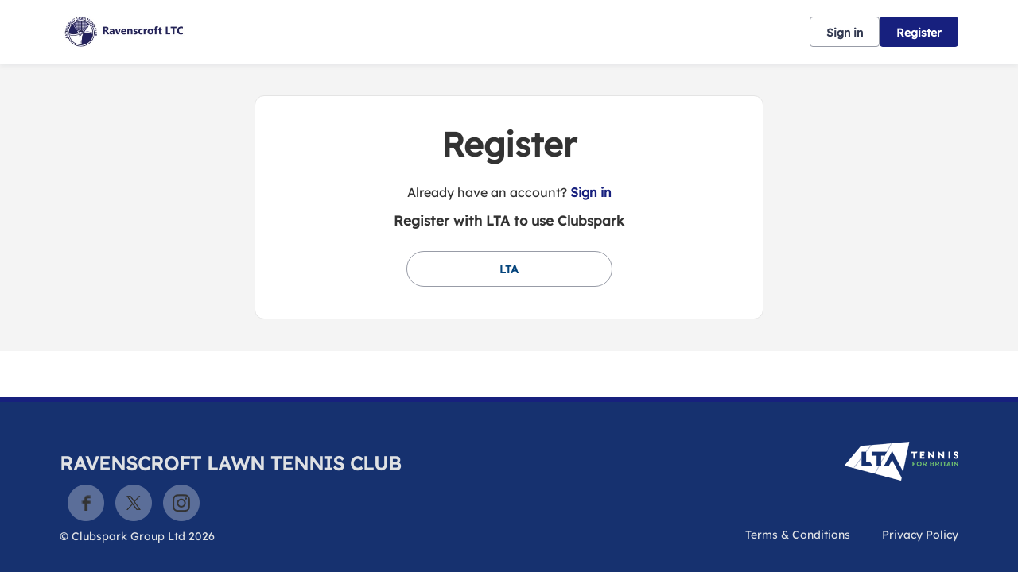

--- FILE ---
content_type: text/css; charset=utf-8
request_url: https://clubspark.lta.org.uk/RavenscroftLawnTennisClub/Theme.css?639052889841230000
body_size: 3700
content:
        header.ui-header-v2.ui-header-v2-standard .ui-header-v2-primary-content .ui-header-v2-title-container .ui-header-v2-title-anchor .ui-header-v2-title-label { color: #17207e !important; } header.ui-header-v2.ui-header-v2-standard .ui-header-v2-container .ui-header-v2-secondary-content .ui-header-v2-nav-container .ui-header-v2-nav-list li.selected, header.ui-header-v2.ui-header-v2-standard .ui-header-v2-container .ui-header-v2-secondary-content .ui-header-v2-nav-container .ui-header-v2-nav-list .ui-header-v2-nav-anchor-selected, header.ui-header-v2.ui-header-v2-standard .ui-header-v2-container .ui-header-v2-secondary-content .ui-header-v2-nav-container .ui-header-v2-nav-list li:hover, header.ui-header-v2.ui-header-v2-standard .ui-header-v2-container .ui-header-v2-secondary-content .ui-header-v2-nav-container .ui-header-v2-nav-list li:focus, header.ui-header-v2.ui-header-v2-standard .ui-header-v2-container .ui-header-v2-secondary-content .ui-header-v2-nav-container .ui-header-v2-nav-list li:active { border-bottom-color: #17207e !important; }      header[role="banner"] { background-color: #fff; } a.community-sites{ color: #17207e } header[role="banner"] .logo .venue-name { color: #17207e; } /* Account Login button colours */ body #programme-header #account-options.signed-out ul .sign-in a:active, body #programme-header #account-options.signed-out ul .sign-in a:focus, body #programme-header #account-options.signed-out ul .sign-in a:hover { color: #17207e; border-color: #17207e; } body #programme-header #account-options.signed-out ul .register a{ background-color: #17207e; border-color: #17207e; } body #programme-header #account-options.signed-out ul .register a:active, body #programme-header #account-options.signed-out ul .register a:focus, body #programme-header #account-options.signed-out ul .register a:hover{ color: #17207e; }      header[role="banner"] .logo .venue-name { display:none !important; }   /*Link styles*/ a.plain-link { color : #17207e; } /* Btn styles */ .cs-btn.primary { background-color: #17207e; border-color: #17207e; } .cs-btn.primary:hover, .cs-btn.primary:active, .cs-btn.primary:focus { border-color: rgba(23,32,126, .7); background-image: linear-gradient(to top, rgba(255, 255, 255, 0), rgba(255, 255, 255, 0.16)), linear-gradient(to bottom, #17207e, #17207e); } .cs-btn.primary.inline-icon:hover svg.icon, .cs-btn.primary.inline-icon:active svg.icon, .cs-btn.primary.inline-icon:focus svg.icon { stroke: #17207e; } .cs-btn.secondary { border-color:#17207e; color:#17207e; } .cs-btn.secondary:hover, .cs-btn.secondary:active, .cs-btn.secondary:focus { background-color: #17207e; color: #fff; } .cs-btn.secondary.inline-icon:hover svg.icon, .cs-btn.secondary.inline-icon:active svg.icon, .cs-btn.secondary.inline-icon:focus svg.icon { stroke: #17207e; } /*End of btn styles*/ /*Generic svg styles*/ svg.use-primary-colour-stroke { stroke: #17207e; } /* Typography styles */ body, .content-box, .selectboxit-container *, html, button, input, select, textarea, .ui-widget, .venue-navigation, .cs-aggregator, .cs-aggregator .field.is-flex-mobile .label, .cs-aggregator form .field .csa-output, .cs-aggregator .csa-programme-filters .csa-filter-title, .cs-aggregator .csa-programme-filters .field .label, .cs-aggregator .csa-search-result-item.panel p em, .cs-aggregator .csa-search-result-item.panel .csa-price, .cs-aggregator .csa-search-results-controls .button, #account-bar, .panel-group.style-5 .block-panel .block-panel-body .line-item h3.title, .panel-group.style-5 .block-panel .block-panel-body .title, #footer, #footer .footer-wrap p, #footer .footer-wrap li, .booking-error #booking-confirmation-view .booking-options ul li, .booking-sheet-page .grid .carousel ul li, .cs-btn { font-family: 'Lexend', sans-serif!important; font-weight: 400; } .cs-btn { font-weight: 600; } h1, h2, h3, h4, h5, .panel-group.style-11 h2, .panel-group.style-11 h3, .cs-aggregator a:not(.button), .cs-aggregator h1, .cs-aggregator h2, .cs-aggregator h3, .cs-aggregator h4, .cs-aggregator h5, .cs-aggregator h6, .cs-aggregator .csa-programme-filters .control .label, .cs-aggregator .csa-programme-filters .field .label, .cs-aggregator .alert, .cs-aggregator .button, .cs-aggregator .csa-modal-overlay .title, .cs-aggregator .DayPicker-wrapper .DayPicker-Caption > div, .cs-aggregator .cs-tooltip-section .title, .cs-aggregator .csa-multiple-search-locations ul li, .cs-aggregator .csa-search-result-item.panel .panel-heading .title, .cs-aggregator .csa-search-result-item.panel .csa-price, .cs-aggregator .csa-search-result-item.panel .csa-price em, .cs-aggregator .csa-search-result-item.panel p em, .my-account-section h3.course-name, .my-account-section .detail-field-box .detail-field, .booking-player-box .p.name, .booking-player-box .cancelled-tag, .booking-player-box .remove-button, .fixed-basket-header .fixed-basket-header-pay-value { font-family: 'Lexend', sans-serif!important; font-weight: 700!important; } /* End of typography */ /* Header 06/25 */   .ui-header-v2 .ui-header-v2-title-label { display: none!important; } .ui-header-v2.ui-header-v2-compact .ui-header-v2-container .ui-header-v2-primary-content .ui-header-v2-title-container .ui-header-v2-title-anchor img, .ui-header-v2.ui-header-v2-standard .ui-header-v2-container .ui-header-v2-primary-content .ui-header-v2-title-container .ui-header-v2-title-anchor img { margin: 0;}   .ui-header-v2 .ui-account-dropdown-container .ui-account-inner-container .ui-account-user-detail .ui-account-switch-account-anchor:after, .ui-cs-mobile-menu-emphasize-switch-account-anchor:after, .ui-header-v2.ui-header-v2-compact .ui-header-v2-container .ui-header-v2-primary-content .ui-header-v2-nav-container .ui-header-v2-nav-list li.ui-header-v2-nav-anchor-selected, .ui-header-v2.ui-header-v2-compact:not(.ui-header-v2-inverted) .ui-header-v2-container .ui-header-v2-primary-content .ui-header-v2-nav-container .ui-header-v2-nav-list li.ui-header-v2-nav-item:hover, .ui-header-v2.ui-header-v2-compact:not(.ui-header-v2-inverted) .ui-header-v2-container .ui-header-v2-primary-content .ui-header-v2-nav-container .ui-header-v2-nav-list li.ui-header-v2-nav-item:active, .ui-header-v2.ui-header-v2-compact:not(.ui-header-v2-inverted) .ui-header-v2-container .ui-header-v2-primary-content .ui-header-v2-nav-container .ui-header-v2-nav-list li.ui-header-v2-nav-item :focus { border-bottom-color: #17207e; } .ui-header-v2 #account-bar .ui-account-switch-account-anchor, .ui-cs-mobile-menu .ui-cs-mobile-menu-emphasize-switch-account-anchor { color: #17207e; } .ui-header-v2.ui-header-v2-standard:not(.ui-header-v2-inverted) .ui-header-v2-container .ui-header-v2-primary-content .ui-header-v2-title-container .ui-header-v2-title-anchor, .ui-header-v2.ui-header-v2-compact:not(.ui-header-v2-inverted) .ui-header-v2-container .ui-header-v2-primary-content .ui-header-v2-title-container .ui-header-v2-title-anchor .ui-header-v2-title-label { color: #17207e; } @media screen and (min-width: 768px) { .ui-header-v2.ui-header-v2-standard.ui-header-v2-inverted .cs-btn.primary, .ui-header-v2.ui-header-v2-compact.ui-header-v2-inverted .cs-btn.primary { color: #17207e; } } .ui-header-v2.ui-header-v2-compact.ui-header-v2-inverted, .ui-header-v2.ui-header-v2-standard.ui-header-v2-inverted .ui-header-v2-primary-content { background-color: #17207e; } .ui-header-v2.ui-header-v2-compact:not(.ui-header-v2-inverted) .ui-header-v2-container .ui-header-v2-secondary-content .ui-header-v2-section-link-container .ui-header-v2-section-link-anchor, .ui-header-v2.ui-header-v2-standard:not(.ui-header-v2-inverted) .ui-header-v2-container .ui-header-v2-primary-content .ui-header-v2-section-link-container .ui-header-v2-section-link-anchor { color: #17207e;} .ui-header-v2.ui-header-v2-compact:not(.ui-header-v2-inverted) .ui-header-v2-container .ui-header-v2-secondary-content .ui-header-v2-section-link-container .ui-header-v2-section-link-anchor .ui-header-v2-section-link-chevron, .ui-header-v2.ui-header-v2-standard:not(.ui-header-v2-inverted) .ui-header-v2-section-link-container .ui-header-v2-section-link-anchor .ui-header-v2-section-link-chevron { stroke:#17207e; } /*End of Header 06/25 */   #footer, #programme-footer { background-color: #16316f; }   #footer{ border-top:6px solid #17207e; } #footer { border-color: #17207e; }  .venue-navigation ul.page-navigation li a:hover, .venue-navigation ul.page-navigation li a:focus, .venue-navigation ul.page-navigation li a:active, .venue-navigation ul.page-navigation li a.selected{ border-bottom-color:#17207e; } .content-location{ background-color:#17207e; } .content-location.with-arrow { background-color:#17207e; background-color:rgba(23,32,126,0.8); } .content-location.with-arrow .arrow{ border-top-color:#17207e; border-top-color:rgba(23,32,126,0.8); } .availability-search{ background:#17207e; }   .hero .style-3 .title h2 .subtitle{ background:rgba(23,32,126,0.8); }   .my-bookings #my-bookings-view table td div button { background-image: none; color: #17207e; } .gallery .paging a.current{ background:rgba(23,32,126,1); } .gallery .gallery-nav a.next:hover, .gallery .gallery-nav a.next:focus, .gallery .gallery-nav a.next:active, .gallery .gallery-nav a.prev:hover, .gallery .gallery-nav a.prev:focus, .gallery .gallery-nav a.prev:active .gallery .gallery-nav a.play:focus, .gallery .gallery-nav a.play:active, .gallery .gallery-nav a.pause:hover, .gallery .gallery-nav a.pause:focus, .gallery .gallery-nav a.pause:active, .gallery .gallery-nav a.play:hover { background-color:#17207e; } .icon-box .info-box-header{ color: #17207e; } .icon-box:hover, .icon-box.focus { border-color: #17207e; box-shadow: 0 0 0 1px #17207e inset; -mos-box-shadow: 0 0 0 1px #17207e inset; -webkit-box-shadow: 0 0 0 1px #17207e inset; } .option-select .option.selected { border-color: #17207e; } .icon-box:hover, .icon-box.focus { box-shadow: 0 0 0 2px #17207e inset; -mos-box-shadow: 0 0 0 2px #17207e inset; -webkit-box-shadow: 0 0 0 2px #17207e inset; } /*Styled radios, checkboxes*/ .styled-checkbox-bg.checked { background-color: #17207e; border-color: #17207e; } .styled-radio-bg.checked:before, .styled-radio-bg.checked { border-color: #17207e; } .styled-radio-bg.checked:before { background-color: #17207e; } .styled-radio-bg.checked, .styled-checkbox-bg.checked { border-color: #17207e; } .venue-new-membership #members .medical-details:before { background-color: #17207e; } .booking-view-options ul li a { color: #17207e; } .booking-view-options ul li a:hover, .booking-view-options ul li a.selected, .booking-view-options ul li a:focus { border-bottom: #17207e 1px solid; } .booking-view-options ul li a:after { color: #17207e; } .content-box p a, .content-box ul li a, .ckeditor-content a, .form a, .more-info.style-2 .activity-details.style-3 li a, .more-info.style-4 .activity-details.style-3 li a { color:#17207e; } a.chevron:after, a.chevron:before { border-color: #17207e!important; } .generic-header { background:rgba(23,32,126,1); } .nav-tabs.style-1 li.selected { color: #17207e; } .search-results .result.style-1 .description h2 a, .search-results .result.style-2 .description h2 a, .search-results .result.style-3 .description h2 a, .search-results .result.style-4 .description h2 a { color:#17207e; } .search-filters.style-2 { background: rgba(23,32,126, 0.7); } .search-results .result.style-1.hover { border: 1px solid #17207e; } .search-results .result.style-3.hover, .search-results .result.style-4.hover { border: 1px solid #17207e; } #additional-booking-options.style-1 ul li .booking-item.hover, #additional-booking-options.style-1 ul li .booking-item.selected { border: 1px solid #17207e; } #additional-booking-options.style-1 ul li .booking-item-cost span.status { color: #17207e; } .content-box .promo{ background: rgba(23,32,126, 0.15); border-color: transparent; } .content-box .promo p{ color:#17207e; } ul.social li a{ background-color: #17207e; } .booking .attendees{ background: rgba(23,32,126, 0.1); } .booking .details .details-box{ border:1px solid rgba(23,32,126, 0.1); } .booking .attendees .table table td{ border-bottom-color:rgba(23,32,126, 0.1); } .sessions-table table tfoot td{ background-color: #17207e; } .sessions-table.style-2 table th { border-color: #17207e; } .sessions-table table tfoot td{ background-color: #17207e; background-color:rgba(23,32,126, 0.7); } td a, th a{ color:#17207e; } a.chevron:after { border-color: #17207e; } form a{ color:#17207e; }    header[role="banner"] { border-bottom: 1px solid #dbdbdb; } .venue-navigation ul.page-navigation li a.selected { color: #17207e; } .generic-header.sub-nav .nav-tabs.style-1 li.selected, .generic-header.sub-nav .sub-nav-links.style-1 li.selected { color: #fff; } .generic-header.sub-nav .nav-tabs.style-1 li.selected a, .generic-header.sub-nav .nav-tabs.style-1 li a:hover, .generic-header.sub-nav .nav-tabs.style-1 li a:active, .generic-header.sub-nav .sub-nav-links.style-1 li.selected a, .generic-header.sub-nav .sub-nav-links.style-1 li a:hover, .generic-header.sub-nav .sub-nav-links.style-1 li a:active, .generic-header.sub-nav .sub-nav-links.style-1 li a:focus { border-bottom-color: rgba(255,255,255, 0.4); } @media only screen and ( max-width : 767px ) { .generic-header.sub-nav .nav-tabs.style-1 li.selected a, .generic-header.sub-nav .nav-tabs.style-1 li a:hover, .generic-header.sub-nav .nav-tabs.style-1 li a:active { border-bottom: none; background-color: rgba(255,255,255, 0.4); } .generic-header.sub-nav .nav-tabs.style-1 li a, .generic-header.sub-nav .sub-nav-links.style-1 li a, .generic-header.sub-nav .sub-nav-links.style-1 li.selected a, .generic-header.sub-nav .sub-nav-links.style-1 li a:hover, .generic-header.sub-nav .sub-nav-links.style-1 li a:active { border-bottom: none; } .generic-header.sub-nav .sub-nav-links.style-1 { background-color: #17207e; } } .generic-header.sub-nav .nav-tabs.style-1 li.selected, .generic-header.sub-nav .sub-nav-links.style-1 li.selected { color: #fff; } .generic-header.sub-nav .nav-tabs.style-1 li a, .generic-header.sub-nav .sub-nav-links.style-1 li a { line-height: 43px; }   #results .result.style-2 .description p.article-date span, #results .result.style-2 .description h2 a, #results .result.style-2 a.read-more { color: #17207e; } .content-box.booking-steps .step span.icon.step-1{ background-color:#17207e; } .content-box.booking-steps .step span.icon.step-2{ background-color:#17207e; } .content-box.booking-steps .step span.icon.step-3{ background-color:#17207e; } .access-instructions h3{ color:#17207e; } .pin-number .pin-image .image{ background-color:#17207e; } /* Authority landing page */ .venue-landing .content-map { border-top: 6px solid #17207e; } /* Community sites navigation */ div.community-sites ul li a{ color: #17207e } /*venue listing */ .venue-listing ul li .position { color: #17207e; } /*Venue Account pages */ .panel-group.style-1 .block-panel.empty-block-panel .block-panel-body a{ color: #17207e; } .account-options .account-toggle { color: #17207e; } .my-account-section .account-options ul li.selected { background-color: rgba(23,32,126, .08); border-right: 4px solid #17207e; } .account-options .account-toggle span:before, .account-options .account-toggle span:after { background-color: #17207e; } .panel-group.style-1 .block-panel .block-panel-body ul li a { color: #17207e; } .form-progress.style-1 li a.selected { border-bottom-color: #17207e; } /*Events pages*/ .events-detail .panel { border-color: #17207e; } .events-detail .detail-summary h2, .events-detail .detail-summary .time, .events-detail .activities .item h3, .events-basket .basket-panel .basket-panel-title, .events-confirmation h2 { color: #17207e; } .events-detail .navigation.scroll, .events-detail .basket.basket-open .display button, .events-detail .basket.item-added .display button { background-color: #17207e; } .events-detail .activities .item table tr td button { color: #17207e; } /* News Listing */ .news-listing .article .description .read-more { color: #17207e; } .news-listing .article .description .read-more:after { border-color: #17207e; } /* News article */ span.category a { color: #17207e; } .news-detail .article-footer div a span.icon { border-color: #17207e; } /* Tabs */ .tabs.style-1 li.active a, .tabs.style-2 li.active a { border-color: #17207e; } .tabs.style-1 li.active a, .tabs.style-1 li.active a { color: #17207e; } .tabs.style-1 li a:active, .tabs.style-1 li a:hover, .tabs.style-1 li a:focus { border-bottom-color: #17207e; color: #17207e; } /* Coaching Index page Schedule calendar, listing */ .coaching-sessions-search .coaching-sessions-control li.selected a, .coaching-sessions-search .coaching-sessions-control a:hover, .coaching-sessions-search .coaching-sessions-control a:focus, .coaching-sessions-search .coaching-sessions-control a:active { border-color: #17207e; } /* News feed, venue homepage */ .news-feed a { color: #17207e; } .news-feed a:after { border-color: #17207e; } .schedule-calendar ol.days li .course { color: #17207e; } /* Coaching hero bg */ .generic-header .bg { background-color: #17207e; } /* Progress bar checkout */ .checkout-progress ol li.current span.stage { background-color: #17207e; border-color: #17207e; } .checkout-progress ol li.completed span.stage { border-color: #17207e; } .checkout-progress ol li.current span.description { color: #17207e; } .checkout-progress ol li.completed .track { background-color: #17207e; } .checkout-progress ol li svg.icon { stroke: #17207e; } /* Slick carousel; */ .slick-dots li.slick-active button { background-color: #17207e; border-color: #17207e; } /* Selection list button */ .selection-list .selection-btn-label.selected { border-color: #17207e; background-color: rgba(23,32,126, .05); } .selection-list .selection-btn-label.selected .selection-btn-title, .selection-list .selection-btn-label.selected .selection-btn-selection-meta { color: #17207e; } /* News article */ span.category a { color: #17207e; } .news-detail .article-footer div a { color: #17207e; } .news-detail .article-footer div a span.icon { border-color: #17207e; } .single-location a.directions { color:#17207e; } .single-location a.directions:after { border-color:#17207e; } /* Block panel styling */ /* - Booking confirmation */ .panel-group.style-5 .block-panel:after { background-color: #17207e; } /* Back to membership */ .back-to-membership { color: #17207e; } .back-to-membership svg { stroke: #17207e; } /*Language selector component*/ .language-selector .selectboxit-container .selectboxit-btn.selectboxit-open, .language-selector .selectboxit-container .selectboxit-btn:active, .language-selector .selectboxit-container .selectboxit-btn:focus, .language-selector .selectboxit-container .selectboxit-btn:hover { border-color: #17207e; }  h2 a.tournament-link, a.payment-link { color: #17207e; } .tournament-details a.link { color: #17207e; } /*Search aggregator*/ .cs-aggregator a, .cs-aggregator .csa-programme-filters .csa-filter-title .button, .cs-aggregator .csa-search-result-item .panel-heading .title, .cs-aggregator form .help, .cs-aggregator .button.is-transparent { color: #17207e; } .cs-aggregator .button.is-primary, .cs-aggregator .button.is-secondary, .rc-slider-track { background-color: #17207e; } .cs-aggregator .icon.is-no-fill svg { stroke: #17207e;} .cs-aggregator .button.is-primary:hover, .cs-aggregator .button.is-primary:active, .cs-aggregator .button.is-primary:focus, .cs-aggregator .button.is-secondary:hover, .cs-aggregator .button.is-secondary:focus, .cs-aggregator .button.is-secondary:active { border-color: rgba(23,32,126, .7); background-image: linear-gradient(to top, rgba(255, 255, 255, 0), rgba(255, 255, 255, 0.16)), linear-gradient(to bottom, #17207e, #17207e); } .cs-aggregator .button.is-secondary { background-color: #17207e; border-color: #17207e; } .cs-aggregator .csa-search-result-item:hover, .rc-slider-handle, .rc-slider-handle:active, .rc-slider-handle:hover, .rc-slider-handle-click-focused:focus { border-color: #17207e; } /*Multiple booking sheets*/ .booking-sheet-resource-group-container .resource-wrap div a.selected, .booking-sheet-resource-group-container .resource-wrap div a:hover, .booking-sheet-resource-group-container .resource-wrap div a:focus, .booking-sheet-resource-group-container .resource-wrap div a:active { color: #17207e; border-bottom-color: #17207e!important; } /* Header banners */ .fifty-full-image-right.primary{background:#17207e!important;} .fifty-full-image-left.primary{background:#17207e!important;} .fifty-boxed-image-right.primary{background:#17207e!important;} .fifty-boxed-image-left.primary{background:#17207e!important;} .text-only.primary{background:#17207e!important;} .text-only.primary-light{background:rgba(23,32,126, .10) !important} .header-banner.inline-panelled-text p{background:rgba(23,32,126, .80) !important}

--- FILE ---
content_type: application/javascript
request_url: https://clubspark.lta.org.uk/Scripts/Public/Clubspark/Solo/Dist/comp-booking.js?c=en-GB&v=639052859160000000-261045
body_size: 94683
content:
function GetDurationTextTime(e){return 0<e.hours?e.hours.toString()+(2<=e.hours?"hrs ":"hr ")+e.min.toString()+" minutes":e.min.toString()+" minutes"}function _typeof(e){return(_typeof="function"==typeof Symbol&&"symbol"==typeof Symbol.iterator?function(e){return typeof e}:function(e){return e&&"function"==typeof Symbol&&e.constructor===Symbol&&e!==Symbol.prototype?"symbol":typeof e})(e)}(p=>{function a(e){return Array.prototype.slice.call(e)}function o(e,n,t){return p().bind.apply(p(p.address),Array.prototype.slice.call(arguments)),p.address}function H(){return("/"+D.pathname.replace(new RegExp(k.state),"")+D.search+(c()?"#"+c():"")).replace(K,"/")}function B(){try{return top.document!==d&&top.document.title!==d&&top.jQuery!==d&&top.jQuery.address!==d&&!1!==top.jQuery.address.frames()?top:window}catch(e){return window}}function r(e){return e=e.toString(),(k.strict&&"/"!=e.substr(0,1)?"/":"")+e}function n(e,n){return parseInt(e.css(n),10)}function t(){var e;_||(e=u(),decodeURI(M)!=decodeURI(e)&&(x&&C<7?D.reload():(x&&!T&&k.history&&A(f,50),M=e,m(y))))}function F(){if(E&&-1!=Q){for(var e,n=E.substr(Q+1).split("&"),t=0;t<n.length;t++)e=n[t].split("="),/^(autoUpdate|history|strict|wrap)$/.test(e[0])&&(k[e[0]]=isNaN(e[1])?/^(true|yes)$/i.test(e[1]):0!==parseInt(e[1],10)),/^(state|tracker)$/.test(e[0])&&(k[e[0]]=e[1]);E=g}M=u()}function R(){var e;z||(z=v,F(),p('a[rel*="address:"]').address(),k.wrap&&(e=p("body"),p("body > *").wrapAll('<div style="padding:'+(n(e,"marginTop")+n(e,"paddingTop"))+"px "+(n(e,"marginRight")+n(e,"paddingRight"))+"px "+(n(e,"marginBottom")+n(e,"paddingBottom"))+"px "+(n(e,"marginLeft")+n(e,"paddingLeft"))+'px;" />').parent().wrap('<div id="'+h+'" style="height:100%;overflow:auto;position:relative;'+(S&&!window.statusbar.visible?"resize:both;":"")+'" />'),p("html, body").css({height:"100%",margin:0,padding:0,overflow:"hidden"}),S)&&p('<style type="text/css" />').appendTo("head").text("#"+h+"::-webkit-resizer { background-color: #fff; }"),x&&!T&&(e=I.getElementsByTagName("frameset")[0],(i=I.createElement((e?"":"i")+"frame")).src=L()+":"+y,e?(e.insertAdjacentElement("beforeEnd",i),e[e.cols?"cols":"rows"]+=",0",i.noResize=v,i.frameBorder=i.frameSpacing=0):(i.style.display="none",i.style.width=i.style.height=0,i.tabIndex=-1,I.body.insertAdjacentElement("afterBegin",i)),A(function(){p(i).bind("load",function(){var e=i.contentWindow;(M=e[h]!==d?e[h]:"")!=u()&&(m(y),D.hash=M)}),i.contentWindow[h]===d&&f()},50)),A(function(){s("init"),m(y)},1),l()||(x&&7<C||!x&&T?w.addEventListener?w.addEventListener(b,t,y):w.attachEvent&&w.attachEvent("on"+b,t):W(t,50)),"state"in window.history&&p(window).trigger("popstate"))}var d,i,V,$,s,l,c,u,L,m,U,f,g,h,b,G,q,J,v,y,k,e,C,S,x,w,I,P,D,W,A,K,O,T,E,Q,j,_,z,Y,N,M;p.address=(s=function(e){e=p.extend(p.Event(e),function(){for(var e={},n=p.address.parameterNames(),t=0,a=n.length;t<a;t++)e[n[t]]=p.address.parameter(n[t]);return{value:p.address.value(),path:p.address.path(),pathNames:p.address.pathNames(),parameterNames:n,parameters:e,queryString:p.address.queryString()}}.call(p.address));return p(p.address).trigger(e),e},l=function(){return P.pushState&&k.state!==d},c=function(){var e=D.href.indexOf("#");return-1!=e?D.href.substr(e+1):""},u=function(){return(l()?H:c)()},L=function(){return"javascript"},m=function(e){return A(U,10),s(G).isDefaultPrevented()||s(e?q:J).isDefaultPrevented()},U=function(){var e,n;"null"!==k.tracker&&k.tracker!==g&&(e=p.isFunction(k.tracker)?k.tracker:w[k.tracker],n=(D.pathname+D.search+(p.address&&!l()?p.address.value():"")).replace(/\/\//,"/").replace(/^\/$/,""),p.isFunction(e)?e(n):(p.isFunction(w.urchinTracker)&&w.urchinTracker(n),w.pageTracker!==d&&p.isFunction(w.pageTracker._trackPageview)&&w.pageTracker._trackPageview(n),w._gaq!==d&&p.isFunction(w._gaq.push)&&w._gaq.push(["_trackPageview",decodeURI(n)]),p.isFunction(w.ga)&&w.ga("send","pageview",n)))},f=function(){var e=L()+":"+y+";document.open();document.writeln('<html><head><title>"+I.title.replace(/\'/g,"\\'")+"</title><script>var "+h+' = "'+encodeURIComponent(u()).replace(/\'/g,"\\'")+(I.domain!=D.hostname?'";document.domain="'+I.domain:"")+"\";<\/script></head></html>');document.close();";C<7?i.src=e:i.contentWindow.location.replace(e)},h="jQueryAddress",b="hashchange",G="change",q="internalChange",k={autoUpdate:v=!(g=null),history:v,strict:v,frames:v,wrap:y=!(J="externalChange")},O={},(e=(e=>(e=e.toLowerCase(),{browser:(e=/(chrome)[ \/]([\w.]+)/.exec(e)||/(webkit)[ \/]([\w.]+)/.exec(e)||/(opera)(?:.*version|)[ \/]([\w.]+)/.exec(e)||/(msie) ([\w.]+)/.exec(e)||e.indexOf("compatible")<0&&/(mozilla)(?:.*? rv:([\w.]+)|)/.exec(e)||[])[1]||"",version:e[2]||"0"}))(navigator.userAgent)).browser&&(O[e.browser]=!0,O.version=e.version),O.chrome?O.webkit=!0:O.webkit&&(O.safari=!0),e=O,C=parseFloat(e.version),S=e.webkit||e.safari,x=e.msie,w=B(),I=w.document,P=w.history,D=w.location,W=setInterval,A=setTimeout,K=/\/{2,9}/g,O=navigator.userAgent,T="on"+b in w,E=p("script:last").attr("src"),Q=E?E.indexOf("?"):-1,j=I.title,Y=v,N=z=_=y,M=u(),x&&(C=parseFloat(O.substr(O.indexOf("MSIE")+4)),I.documentMode&&I.documentMode!=C&&(C=8!=I.documentMode?7:8),V=I.onpropertychange,I.onpropertychange=function(){V&&V.call(I),I.title!=j&&-1!=I.title.indexOf("#"+u())&&(I.title=j)}),P.navigationMode&&(P.navigationMode="compatible"),"complete"==document.readyState?$=setInterval(function(){p.address&&(R(),clearInterval($))},50):(F(),p(R)),p(window).bind("popstate",function(){decodeURI(M)!=decodeURI(u())&&(M=u(),m(y))}).bind("unload",function(){w.removeEventListener?w.removeEventListener(b,t,y):w.detachEvent&&w.detachEvent("on"+b,t)}),{bind:function(e,n,t){return o.apply(this,a(arguments))},unbind:function(e,n){return function(e,n){return p().unbind.apply(p(p.address),Array.prototype.slice.call(arguments)),p.address}.apply(this,a(arguments))},init:function(e,n){return o.apply(this,["init"].concat(a(arguments)))},change:function(e,n){return o.apply(this,[G].concat(a(arguments)))},internalChange:function(e,n){return o.apply(this,[q].concat(a(arguments)))},externalChange:function(e,n){return o.apply(this,[J].concat(a(arguments)))},baseURL:function(){var e=D.href;return-1!=e.indexOf("#")&&(e=e.substr(0,e.indexOf("#"))),e=/\/$/.test(e)?e.substr(0,e.length-1):e},autoUpdate:function(e){return e!==d?(k.autoUpdate=e,this):k.autoUpdate},history:function(e){return e!==d?(k.history=e,this):k.history},state:function(e){var n;return e!==d?(k.state=e,n=H(),k.state!==d&&(P.pushState?"/#/"==n.substr(0,3)&&D.replace(k.state.replace(/^\/$/,"")+n.substr(2)):"/"!=n&&n.replace(/^\/#/,"")!=c()&&A(function(){D.replace(k.state.replace(/^\/$/,"")+"/#"+n)},1)),this):k.state},frames:function(e){return e!==d?(k.frames=e,w=B(),this):k.frames},strict:function(e){return e!==d?(k.strict=e,this):k.strict},tracker:function(e){return e!==d?(k.tracker=e,this):k.tracker},wrap:function(e){return e!==d?(k.wrap=e,this):k.wrap},update:function(){return N=v,this.value(M),N=y,this},title:function(e){return e!==d?(A(function(){j=I.title=e,Y&&i&&i.contentWindow&&i.contentWindow.document&&(i.contentWindow.document.title=e,Y=y)},50),this):I.title},value:function(e){if(e===d)return r(M);if(e=r(e),M!=(e="/"==e?"":e)||N){if(M=e,k.autoUpdate||N){if(m(v))return this;l()?P[k.history?"pushState":"replaceState"]({},"",k.state.replace(/\/$/,"")+(""===M?"/":M)):(_=v,!S&&M==u()||(k.history?D.hash="#"+M:D.replace("#"+M)),x&&!T&&k.history&&A(f,50),S?A(function(){_=y},1):_=y)}return this}},path:function(e){var n,t;return e!==d?(n=this.queryString(),t=this.hash(),this.value(e+(n?"?"+n:"")+(t?"#"+t:"")),this):r(M).split("#")[0].split("?")[0]},pathNames:function(){var e=this.path(),n=e.replace(K,"/").split("/");return"/"!=e.substr(0,1)&&0!==e.length||n.splice(0,1),"/"==e.substr(e.length-1,1)&&n.splice(n.length-1,1),n},queryString:function(e){var n;return e!==d?(n=this.hash(),this.value(this.path()+(e?"?"+e:"")+(n?"#"+n:"")),this):(e=M.split("?")).slice(1,e.length).join("?").split("#")[0]},parameter:function(e,n,t){var a;if(n!==d){var o=this.parameterNames(),r=[];for(n=n===d||n===g?"":n.toString(),a=0;a<o.length;a++){var i=o[a],s=this.parameter(i);"string"==typeof s&&(s=[s]),i==e&&(s=n===g||""===n?[]:t?s.concat([n]):[n]);for(var l=0;l<s.length;l++)r.push(i+"="+s[l])}return-1==p.inArray(e,o)&&n!==g&&""!==n&&r.push(e+"="+n),this.queryString(r.join("&")),this}if(n=this.queryString()){var c=[];for(r=n.split("&"),a=0;a<r.length;a++){var u=r[a].split("=");u[0]==e&&c.push(u.slice(1).join("="))}if(0!==c.length)return 1!=c.length?c:c[0]}},parameterNames:function(){var e=this.queryString(),n=[];if(e&&-1!=e.indexOf("="))for(var t=e.split("&"),a=0;a<t.length;a++){var o=t[a].split("=")[0];-1==p.inArray(o,n)&&n.push(o)}return n},hash:function(e){return e!==d?(this.value(M.split("#")[0]+(e?"#"+e:"")),this):(e=M.split("#")).slice(1,e.length).join("#")}}),p.fn.address=function(t){return p(this).each(function(e){p(this).data("address")||p(this).on("click",function(e){if(e.shiftKey||e.ctrlKey||e.metaKey||2==e.which)return!0;var n=e.currentTarget;p(n).is("a")&&(e.preventDefault(),e=t?t.call(n):/address:/.test(p(n).attr("rel"))?p(n).attr("rel").split("address:")[1].split(" ")[0]:void 0===p.address.state()||/^\/?$/.test(p.address.state())?p(n).attr("href").replace(/^(#\!?|\.)/,""):p(n).attr("href").replace(new RegExp("^(.*"+p.address.state()+"|\\.)"),""),p.address.value(e))}).on("submit",function(e){var n=e.currentTarget;p(n).is("form")&&(e.preventDefault(),e=p(n).attr("action"),e=t?t.call(n):(-1!=e.indexOf("?")?e.replace(/&$/,""):e+"?")+p(n).serialize(),p.address.value(e))}).data("address",!0)}),this}})(jQuery),$.fn.isOverFlow=function(){var e=$(this).text(),e='<div class="tmp-str" style="text-transform: '+$(this).css("text-transform")+"; font-size: "+$(this).css("font-size")+'">'+e+"</div>";return $("body").append(e),$("body").find(".tmp-str").css({position:"absolute",left:"0",top:"0"}),e=$("body").find(".tmp-str").width(),$("body").find(".tmp-str").remove(),e>$(this).width()},(e=>{"function"==typeof define&&define.amd?define(["jquery"],e):e(jQuery)})(function(f){function i(e){if(e.minTime&&(e.minTime=v(e.minTime)),e.maxTime&&(e.maxTime=v(e.maxTime)),e.durationTime&&"function"!=typeof e.durationTime&&(e.durationTime=v(e.durationTime)),0<e.disableTimeRanges.length){for(var n in e.disableTimeRanges)e.disableTimeRanges[n]=[v(e.disableTimeRanges[n][0]),v(e.disableTimeRanges[n][1])];e.disableTimeRanges=e.disableTimeRanges.sort(function(e,n){return e[0]-n[0]})}return e}function r(n){for(var e=n.data("timepicker-settings"),t=n.data("timepicker-list"),a=(t&&t.length&&(t.remove(),n.data("timepicker-list",!1)),t=f("<ul />",{class:"ui-timepicker-list"}),f("<div />",{class:"ui-timepicker-wrapper",tabindex:-1})),o=(a.css({display:"none",position:"absolute"}).append(t),e.className&&a.addClass(e.className),null===e.minTime&&null===e.durationTime||!e.showDuration||a.addClass("ui-timepicker-with-duration"),e.minTime),r=("function"==typeof e.durationTime?o=v(e.durationTime()):null!==e.durationTime&&(o=e.durationTime),null!==e.minTime?e.minTime:0),i=null!==e.maxTime?e.maxTime:r+86400-1,s=(i<=r&&(i+=86400),e.disableTimeRanges),l=0,c=s.length,u=r;u<=i;u+=60*e.step){var p,d=u%86400,m=f("<li />");m.data("time",d),m.text(b(d,e.timeFormat)),null===e.minTime&&null===e.durationTime||!e.showDuration||((p=f("<span />")).addClass("ui-timepicker-duration"),p.text(" ("+(e=>{var e=Math.round(e/60);return(e=Math.abs(e)<60?[e,C.mins]:60==e?["1",C.hr]:(e=(e/60).toFixed(1),[e="."!=C.decimal?e.replace(".",C.decimal):e,C.hrs])).join(" ")})(u-o)+")"),m.append(p)),l<c&&(d>=s[l][0]&&d<s[l][1]?m.addClass("ui-timepicker-disabled"):d>=s[l][1]&&(l+=1)),t.append(m)}a.data("timepicker-input",n),n.data("timepicker-list",a);r=e.appendTo;"string"==typeof r?r=f(r):"function"==typeof r&&(r=r(n)),r.append(a),g(n,t),t.on("click","li",function(e){n.off("focus.timepicker"),n.on("focus.timepicker-ie-hack",function(){n.off("focus.timepicker-ie-hack"),n.on("focus.timepicker",S.show)}),n[0].focus(),t.find("li").removeClass("ui-timepicker-selected"),f(this).addClass("ui-timepicker-selected"),h(n)&&a.hide()})}function s(e){e=f(e.target);0===e.closest(".ui-timepicker-input").length&&0===e.closest(".ui-timepicker-wrapper").length&&(S.hide(),f("body").unbind(".ui-timepicker"),f(window).unbind(".ui-timepicker"))}function l(e,n,a){var o,r;return!(!a&&0!==a)&&(e=e.data("timepicker-settings"),o=!1,r=30*e.step,n.find("li").each(function(e,n){var n=f(n),t=n.data("time")-a;if(Math.abs(t)<r||t==r)return o=n,!1}),o)}function g(e,n){n.find("li").removeClass("ui-timepicker-selected");var t=v(u(e));t&&(e=l(e,n,t))&&(((t=e.offset().top-n.offset().top)+e.outerHeight()>n.outerHeight()||t<0)&&n.scrollTop(n.scrollTop()+e.position().top-e.outerHeight()),e.addClass("ui-timepicker-selected"))}function c(){var e,n,t,a;""!==this.value&&(e=f(this),null===(n=v(this.value))?e.trigger("timeFormatError"):((null!==(t=e.data("timepicker-settings")).minTime&&n<t.minTime||null!==t.maxTime&&n>t.maxTime)&&e.trigger("timeRangeError"),f.each(t.disableTimeRanges,function(){if(n>=this[0]&&n<this[1])return e.trigger("timeRangeError"),!1}),t.forceRoundTime&&((a=n%(60*t.step))>=30*t.step?n+=60*t.step-a:n-=a),a=b(n,t.timeFormat),p(e,a)))}function u(e){return e.is("input")?e.val():e.data("ui-timepicker-value")}function p(e,n){e.is("input")?e.val(n):e.data("ui-timepicker-value",n)}function d(e){var n=f(this),t=n.data("timepicker-list");if(!t||!t.is(":visible")){if(40!=e.keyCode)return o(e,n);n.focus()}switch(e.keyCode){case 13:return h(n)&&S.hide.apply(this),e.preventDefault(),!1;case 38:var a=t.find(".ui-timepicker-selected");return a.length?a.is(":first-child")||(a.removeClass("ui-timepicker-selected"),a.prev().addClass("ui-timepicker-selected"),a.prev().position().top<a.outerHeight()&&t.scrollTop(t.scrollTop()-a.outerHeight())):(t.find("li").each(function(e,n){if(0<f(n).position().top)return a=f(n),!1}),a.addClass("ui-timepicker-selected")),!1;case 40:return 0===(a=t.find(".ui-timepicker-selected")).length?(t.find("li").each(function(e,n){if(0<f(n).position().top)return a=f(n),!1}),a.addClass("ui-timepicker-selected")):a.is(":last-child")||(a.removeClass("ui-timepicker-selected"),a.next().addClass("ui-timepicker-selected"),a.next().position().top+2*a.outerHeight()>t.outerHeight()&&t.scrollTop(t.scrollTop()+a.outerHeight())),!1;case 27:t.find("li").removeClass("ui-timepicker-selected"),t.hide();break;case 9:S.hide();break;default:return o(e,n)}}function o(e,n){return!n.data("timepicker-settings").disableTextInput||e.ctrlKey||e.altKey||e.metaKey||2!=e.keyCode&&(e.keyCode<46||90<e.keyCode)}function m(e){var n=f(this),t=n.data("timepicker-list");if(!t||!t.is(":visible"))return!0;switch(e.keyCode){case 96:case 97:case 98:case 99:case 100:case 101:case 102:case 103:case 104:case 105:case 48:case 49:case 50:case 51:case 52:case 53:case 54:case 55:case 56:case 57:case 65:case 77:case 80:case 186:case 8:case 46:g(n,t);break;default:return}}function h(e){var n=e.data("timepicker-settings"),t=e.data("timepicker-list"),a=null,o=t.find(".ui-timepicker-selected");return!o.hasClass("ui-timepicker-disabled")&&(o.length?a=o.data("time"):u(e)&&(a=v(u(e)),g(e,t)),null!==a&&p(e,b(a,n.timeFormat)),e.trigger("change").trigger("changeTime"),1)}function b(e,n){if(null!==e){for(var t,a,o=new Date(y.valueOf()+1e3*e),r="",i=0;i<n.length;i++)switch(a=n.charAt(i)){case"a":r+=11<o.getHours()?"pm":"am";break;case"A":r+=11<o.getHours()?"PM":"AM";break;case"g":r+=0===(t=o.getHours()%12)?"12":t;break;case"G":r+=o.getHours();break;case"h":r+=0===(t=0!==(t=o.getHours()%12)&&t<10?"0"+t:t)?"12":t;break;case"H":r+=9<(t=o.getHours())?t:"0"+t;break;case"i":var s=o.getMinutes();r+=9<s?s:"0"+s;break;case"s":r+=9<(e=o.getSeconds())?e:"0"+e;break;default:r+=a}return r}}function v(e){if(""===e)return null;if(!e||e+0==e)return e;e=(e="object"==typeof e?e.getHours()+":"+t(e.getMinutes())+":"+t(e.getSeconds()):e).toLowerCase();new Date(0);var n=-1===e.indexOf(":")?(n=e.match(/^([0-9]):?([0-5][0-9])?:?([0-5][0-9])?\s*([pa]?)m?$/))||e.match(/^([0-2][0-9]):?([0-5][0-9])?:?([0-5][0-9])?\s*([pa]?)m?$/):e.match(/^(\d{1,2})(?::([0-5][0-9]))?(?::([0-5][0-9]))?\s*([pa]?)m?$/);return n?(e=parseInt(+n[1],10),3600*(n[4]?12==e?"p"==n[4]?12:0:e+("p"==n[4]?12:0):e)+60*(+n[2]||0)+(+n[3]||0)):null}function t(e){return("0"+e).slice(-2)}var y=new Date(1970,1,1,0,0,0),k={className:null,minTime:null,maxTime:null,durationTime:null,step:30,showDuration:!1,timeFormat:"g:ia",scrollDefaultNow:!1,scrollDefaultTime:!1,selectOnBlur:!1,disableTouchKeyboard:!0,forceRoundTime:!1,appendTo:"body",disableTimeRanges:[],closeOnWindowScroll:!1,disableTextInput:!1},C={decimal:".",mins:"mins",hr:"hr",hrs:"hrs"},S={init:function(r){return this.each(function(){var e=f(this);if("SELECT"==e[0].tagName){for(var n={type:"text",value:e.val()},t=e[0].attributes,a=0;a<t.length;a++)n[t[a].nodeName]=t[a].nodeValue;var o=f("<input />",n);e.replaceWith(o),e=o}o=f.extend({},k);(o=r?f.extend(o,r):o).lang&&(C=f.extend(C,o.lang)),o=i(o),e.data("timepicker-settings",o),e.prop("autocomplete","off"),e.on("click.timepicker focus.timepicker",S.show),e.on("blur.timepicker",c),e.on("keydown.timepicker",d),e.on("keyup.timepicker",m),e.addClass("ui-timepicker-input"),c.call(e.get(0))})},show:function(e){var n,t=f(this),a=t.data("timepicker-settings"),o=("ontouchstart"in document&&a.disableTouchKeyboard&&t.blur(),t.data("timepicker-list"));t.prop("readonly")||(o&&0!==o.length&&"function"!=typeof a.durationTime||(r(t),o=t.data("timepicker-list")),o.is(":visible"))||(S.hide(),o.show(),t.offset().top+t.outerHeight(!0)+o.outerHeight()>f(window).height()+f(window).scrollTop()?o.offset({left:t.offset().left+parseInt(o.css("marginLeft").replace("px",""),10),top:t.offset().top-o.outerHeight()+parseInt(o.css("marginTop").replace("px",""),10)}):o.offset({left:t.offset().left+parseInt(o.css("marginLeft").replace("px",""),10),top:t.offset().top+t.outerHeight()+parseInt(o.css("marginTop").replace("px",""),10)}),(n=o.find(".ui-timepicker-selected")).length||(u(t)?n=l(t,o,v(u(t))):a.scrollDefaultNow?n=l(t,o,v(new Date)):!1!==a.scrollDefaultTime&&(n=l(t,o,v(a.scrollDefaultTime)))),n&&n.length?(n=o.scrollTop()+n.position().top-n.outerHeight(),o.scrollTop(n)):o.scrollTop(0),n=a,"ontouchstart"in document?f("body").on("touchstart.ui-timepicker",s):(f("body").on("mousedown.ui-timepicker",s),n.closeOnWindowScroll&&f(window).on("scroll.ui-timepicker",s)),t.trigger("showTimepicker"))},hide:function(e){f(".ui-timepicker-wrapper:visible").each(function(){var e=f(this),n=e.data("timepicker-input"),t=n.data("timepicker-settings");t&&t.selectOnBlur&&h(n),e.hide(),n.trigger("hideTimepicker")})},option:function(e,n){var t=this,a=t.data("timepicker-settings"),o=t.data("timepicker-list");if("object"==typeof e)a=f.extend(a,e);else if("string"==typeof e&&void 0!==n)a[e]=n;else if("string"==typeof e)return a[e];return a=i(a),t.data("timepicker-settings",a),o&&(o.remove(),t.data("timepicker-list",!1)),t},getSecondsFromMidnight:function(){return v(u(this))},getTime:function(){var e=new Date;return e.setHours(0,0,0,0),new Date(e.valueOf()+1e3*v(u(this)))},setTime:function(e){e=b(v(e),this.data("timepicker-settings").timeFormat);p(this,e)},remove:function(){var e=this;e.hasClass("ui-timepicker-input")&&(e.removeAttr("autocomplete","off"),e.removeClass("ui-timepicker-input"),e.removeData("timepicker-settings"),e.off(".timepicker"),e.data("timepicker-list")&&e.data("timepicker-list").remove(),e.removeData("timepicker-list"))}};f.fn.timepicker=function(e){return S[e]?S[e].apply(this,Array.prototype.slice.call(arguments,1)):"object"!=typeof e&&e?void f.error("Method "+e+" does not exist on jQuery.timepicker"):S.init.apply(this,arguments)}}),(S=>{S.fn.tipTip=function(e){var v,y,k,C=S.extend({activation:"hover",keepAlive:!1,maxWidth:"200px",edgeOffset:3,defaultPosition:"bottom",delay:400,fadeIn:200,fadeOut:200,attribute:"title",content:!1,enter:function(){},exit:function(){}},e);return S("#tiptip_holder").length<=0?(v=S('<div id="tiptip_holder" style="max-width:'+C.maxWidth+';"></div>'),y=S('<div id="tiptip_content"></div>'),k=S('<div id="tiptip_arrow"></div>'),S("body").append(v.html(y).prepend(k.html('<div id="tiptip_arrow_inner"></div>')))):(v=S("#tiptip_holder"),y=S("#tiptip_content"),k=S("#tiptip_arrow")),this.each(function(){var g,h,b=S(this);function e(){C.enter.call(this),y.html(g),v.hide().removeAttr("class").css("margin","0"),k.removeAttr("style");var e=parseInt(b.offset().top),n=parseInt(b.offset().left),t=parseInt(b.outerWidth()),a=parseInt(b.outerHeight()),o=v.outerWidth(),r=v.outerHeight(),i=Math.round((t-o)/2),s=Math.round((a-r)/2),l=Math.round(n+i),c=Math.round(e+a+C.edgeOffset),u="",p="",d=Math.round(o-12)/2,m=("bottom"==C.defaultPosition?u="_bottom":"top"==C.defaultPosition?u="_top":"left"==C.defaultPosition?u="_left":"right"==C.defaultPosition&&(u="_right"),i+n<parseInt(S(window).scrollLeft())),f=o+n>parseInt(S(window).width()),t=(m&&i<0||"_right"==u&&!f||"_left"==u&&n<o+C.edgeOffset+5?(u="_right",p=Math.round(r-13)/2,d=-12,l=Math.round(n+t+C.edgeOffset),c=Math.round(e+s)):(f&&i<0||"_left"==u&&!m)&&(u="_left",p=Math.round(r-13)/2,d=Math.round(o),l=Math.round(n-(o+C.edgeOffset+5)),c=Math.round(e+s)),e+a+C.edgeOffset+r+8>parseInt(S(window).height()+S(window).scrollTop())),f=e+a-(C.edgeOffset+r+8)<0;t||"_bottom"==u&&t||"_top"==u&&!f?("_top"==u||"_bottom"==u?u="_top":u+="_top",p=r,c=Math.round(e-(r+5+C.edgeOffset))):(f|("_top"==u&&f)||"_bottom"==u&&!t)&&("_top"==u||"_bottom"==u?u="_bottom":u+="_bottom",p=-12,c=Math.round(e+a+C.edgeOffset)),"_right_top"==u||"_left_top"==u?c+=5:"_right_bottom"!=u&&"_left_bottom"!=u||(c-=5),"_left_top"!=u&&"_left_bottom"!=u||(l+=5),k.css({"margin-left":d+"px","margin-top":p+"px"}),v.css({"margin-left":l+"px","margin-top":c+"px"}).attr("class","tip"+u),h&&clearTimeout(h),h=setTimeout(function(){v.stop(!0,!0).fadeIn(C.fadeIn)},C.delay)}function n(){C.exit.call(this),h&&clearTimeout(h),v.fadeOut(C.fadeOut)}""!=(g=C.content||b.attr(C.attribute))&&(C.content||b.removeAttr(C.attribute),h=!1,"hover"==C.activation?(b.hover(function(){e()},function(){C.keepAlive||n()}),C.keepAlive&&v.hover(function(){},function(){n()})):"focus"==C.activation?b.focus(function(){e()}).blur(function(){n()}):"click"==C.activation&&(b.click(function(){return e(),!1}).hover(function(){},function(){C.keepAlive||n()}),C.keepAlive)&&v.hover(function(){},function(){n()}))})}})(jQuery),Handlebars.registerHelper("dayMeta",function(e){var n=new clubsparkApp.Utilities,t=n.convertDateFromISO8601(this.Date),e='data-position="'+e+'" data-date="'+n.constructFormattedDate(t,"QueryStringParameter")+'"';return new Handlebars.SafeString(e)}),Handlebars.registerHelper("dayHeaderDate",function(e){var n=new clubsparkApp.Utilities,t=n.convertDateFromISO8601(clubsparkApp.AppSettings.systemTime),a=n.convertDateFromISO8601(this.Date),o="";return 1<n.differenceBetweenDates(t,this.Date)?(o+=e?'<div class="day-header"><h3>'+n.constructFormattedDate(a,"NoYearShort").split(",")+"</h3></div>":'<div class="day-header">'+n.constructFormattedDate(a,"NoYearShort")+"</div>",e&&(o+='<div class="tmp-resource-header"><span>'+n.constructFormattedDate(a,"NoYearShort")+"</span></div>")):(t=n.constructFormattedDate(a,"relativeDate").split(","),n.isEmptyValue(t[1])?o+=e?'<div class="day-header"><h3>'+t[0]+"</h3></div>":'<div class="day-header">'+n.constructFormattedDate(a,"relativeDate")+"</div>":o+=e?'<div class="day-header"><h3><span>'+t[0]+",</span>"+t[1]+"</h3></div>":'<div class="day-header">'+n.constructFormattedDate(a,"relativeDate")+"</div>",e&&(o+='<div class="tmp-resource-header"><span>'+n.constructFormattedDate(a,"relativeDate")+"</span></div>")),new Handlebars.SafeString(o)}),Handlebars.registerHelper("resourceMeta",function(e){e=((new clubsparkApp.Utilities).isEmptyValue(this.Format)?"":'data-format="'+this.Format+'"')+' data-resource-position="'+e+'" data-resource-name = "'+this.Name+'" data-resource-id = "'+this.ID+'" data-resource-group-id = "'+this.ResourceGroupID+'"';return new Handlebars.SafeString(e)}),Handlebars.registerHelper("resourceHeaderMeta",function(){function e(e,n){return a.isEmptyValue(t)||a.isEmptyValue(t.Groups)||a.isEmptyValue(t.Groups[e])||a.isEmptyValue(t.Groups[e].Items)||a.isEmptyValue(t.Groups[e].Items[n])||a.isEmptyValue(t.Groups[e].Items[n]).Name?null:t.Groups[e].Items[n].Name}var n={},t=clubsparkApp.AppSettings.resourceConfiguration,a=new clubsparkApp.Utilities,n=(n.Size=e("Size",this.Size),n.Location=e("Location",this.Location),n.Lighting=e("Lighting",this.Lighting),n.Surface=e("Surface",this.Surface),n.Size+", "+n.Location+", "+(a.isEmptyValue(n.Lighting)?"":n.Lighting+", ")+(a.isEmptyValue(n.Surface)?"":n.Surface+", "));return n=n.substring(0,n.lastIndexOf(", "))}),Handlebars.registerHelper("bookingFormAction",function(){var e=new clubsparkApp.Utilities,n=clubsparkApp.AppSettings,t=n.bookingRole,t=t.ID===clubsparkApp.AppSettings.adminRoleId?n.quickBookingGetUrl.replace("UrlVenueSegment/","domain"===environmentSettingsConfig.VenueMode?"":e.getVenueName()+"/"):t.ID===n.onBehalfOfGuestRoleId||t.ID===n.onBehalfOfMemberRoleId?n.onBehalfBookingGetUrl.replace("UrlVenueSegment/","domain"===environmentSettingsConfig.VenueMode?"":e.getVenueName()+"/"):"Book";return t}),Handlebars.registerHelper("bookingFormTarget",function(){return clubsparkApp.AppSettings.isIframeMode?"_parent":"_self"}),Handlebars.registerHelper("bookingSubmissionType",function(){return this.isAdministrator?"POST":"GET"}),Handlebars.registerHelper("checkBookingView",function(e,n){return"book-by-date"===e?n.fn(this):n.inverse(this)}),Handlebars.registerHelper("bookingBtnText",function(){var e=clubsparkApp.AppSettings.bookingRole,n="Continue "+environmentSettingsConfig.AppSettings.Booking.Content.BookingLower;return-1!==e.Name.indexOf("Book on")?"Continue":n}),Handlebars.registerHelper("getCategoryList",function(){for(var e="",n=0;n<this.defaultSessions.length;n++)0!==this.defaultSessions[n].sessionId&&(e+='<option value="'+this.defaultSessions[n].sessionId+'">'+this.defaultSessions[n].name+"</option>");return new Handlebars.SafeString(e)}),Handlebars.registerHelper("setInitialCategoryValue",function(){return(new clubsparkApp.Utilities).isEmptyValue(this.sessionCategory)?clubsparkApp.AppSettings.defaultSessions[0].sessionId.toString():this.sessionCategory}),Handlebars.registerHelper("getBookingDate",function(e){return(new clubsparkApp.Utilities).constructFormattedDate(e,"DayMonthFullYear")}),Handlebars.registerHelper("getBookingQDate",function(e){return(new clubsparkApp.Utilities).constructFormattedDate(e,"QueryStringParameter")}),Handlebars.registerHelper("getFormattedBookingTime",function(e){return(new clubsparkApp.Utilities).minutesToStr(e)}),Handlebars.registerHelper("convertedEndTime",function(){return(new clubsparkApp.Utilities).minutesToStr(this.endTime)}),Handlebars.registerHelper("roleId",function(){return!this.isAdministrator&&this.roleId?new Handlebars.SafeString('<input type="hidden" name="RoleId" value="'+this.roleId+'" />'):""}),Handlebars.registerHelper("contactRequired",function(){var e=clubsparkApp.AppSettings.bookingRole,n=new clubsparkApp.Utilities,n=new clubsparkApp.BookingSheetView(n);return n.isBookOnBehalfMemberRole(e.ID)||n.isBookOnBehalfGuestRole(e.ID)?new Handlebars.SafeString("required"):""}),Handlebars.registerHelper("formatOrganizerCssClass",function(){return this.isAdministrator?"":"hidden"}),Handlebars.registerHelper("formatContact2CssClass",function(){return this.isAdministrator&&0===this.format||this.isAdministrator&&1===this.format||this.isAdministrator&&2===this.format||!this.isAdministrator&&0===this.format||!this.isAdministrator&&1===this.format||!this.isAdministrator&&2===this.format?"":"hidden"}),Handlebars.registerHelper("formatContact3CssClass",function(){return(!this.isAdministrator||1!==this.format)&&(this.isAdministrator||1!==this.format)?"hidden":""}),Handlebars.registerHelper("formatContact4CssClass",function(){return this.isAdministrator&&1===this.format?"":"hidden"}),Handlebars.registerHelper("contactLabel1",function(){return!this.isAdministrator||2!==this.format&&1!==this.format&&0!==this.format?"Contact":"Player"}),Handlebars.registerHelper("contactLabel2",function(){return!this.isAdministrator||2!==this.format&&1!==this.format&&0!==this.format?(this.administrator||2!==this.format)&&(this.administrator||0!==this.format)?"Contact":"Opponent":"Player"}),Handlebars.registerHelper("contactLabel3",function(){return!this.isAdministrator||2!==this.format&&1!==this.format&&0!==this.format?this.isAdministrator||1!==this.format?"Contact":"Partner":"Player"}),Handlebars.registerHelper("contactLabel4",function(){return!this.isAdministrator||2!==this.format&&1!==this.format?"Contact":"Player"}),Handlebars.registerHelper("subCategoryLabel",function(){return this.isAdministrator?"Sub Category":"Tournament"}),Handlebars.registerHelper("participantLabel",function(){var e=this.isPrimaryContact?this.venueContactName.split(" "):this.contactFirstName+" "+this.contactLastName;return new Handlebars.SafeString(e[0].substring(0,1)+e[1].substring(0,1))}),Handlebars.registerHelper("participantDetail",function(){var e=this,n=(n='<div><p class="_0px-spacing-bottom"><span class="name">'+(e.isPrimaryContact?e.venueContactName:e.contactFirstName+" "+e.contactLastName)+"</span></p>")+(e.isPrimaryContact?'<p class="_0px-spacing-bottom"><span class="member-type">'+e.memberType.text+"</span></p>":'<label class="visuallyhidden" for="member-type-select">Select Member type</label><select id="member-type-select" class="jquery-select2"><option value="False" selected="selected">Guest</option><option value="True">Member</option></select></div>')+"</div>";return new Handlebars.SafeString(n)}),Handlebars.registerHelper("participantCssClass",function(){return new Handlebars.SafeString(this.readOnly?"readonly":"")}),Handlebars.registerHelper("addParticipantLink",function(){var e=this.capacity>this.contacts.length?'<p class="_0px-spacing-bottom"><a class="js-add-group-participant" href="#">+ Add participant</a></p>':"";return new Handlebars.SafeString(e)}),Handlebars.registerHelper("getSessionBookingDate",function(){var e=new clubsparkApp.Utilities,n=this,t="",a=n.bookingSessionResources,o=0<a.length?n.bookingSessionResources.map(function(e){return e.Name}).join(", "):"";switch(!0){case n.bookingStartDate-n.bookingEndDate==0:t=e.constructFormattedDate(n.bookingStartDate,"DayMonthFullYear")+", "+e.minutesToStr(n.bookingStartTime)+" to "+e.minutesToStr(n.bookingEndTime);break;case moment(n.bookingStartDate,!0).isValid()&&""!==n.bookingEndDate&&moment(n.bookingEndDate,!0).isValid():t=e.constructFormattedDate(n.bookingStartDate,"DayMonthFullYear")+" to "+e.constructFormattedDate(n.bookingEndDate,"DayMonthFullYear");break;default:t=e.constructFormattedDate(n.bookingStartDate,"DayMonthFullYear")+" no end date"}return new Handlebars.SafeString('<div class="control-group _0px-spacing-bottom"><label class="'+(0<a.length?"control-label":"visuallyhidden")+'">'+o+'</label><div class="controls"><p class="_0px-spacing-bottom">'+t+"</p></div></div>")}),Handlebars.registerHelper("getSessionCategory",function(){var e=clubsparkApp.AppSettings.defaultSessions;return(new clubsparkApp.Utilities).getSessionCategory(this.bookingSessionCategory,e).name}),Handlebars.registerHelper("getSubSessionCategory",function(){var e=clubsparkApp.AppSettings.subCategorySessions;return(new clubsparkApp.Utilities).getSessionCategory(this.bookingSubSessionCategory,e).name}),Handlebars.registerHelper("getSessionResources",function(){for(var e="",n=0;n<this.bookingSessionResources.length;n++)e+=n===this.bookingSessionResources.length-1?this.bookingSessionResources[n].Name:this.bookingSessionResources[n].Name+(n===this.bookingSessionResources.length-2?"\tand\t":",\t");return e}),Handlebars.registerHelper("getSessionParticipants",function(){for(var e="",n=0<this.contacts.filter(function(e){return e.IsJunior}).length,t=this.contacts,a=0;a<t.length;a++)n&&t[a].IsPrimary||(e+="<li>"+t[a].FirstName+" "+t[a].LastName);return new Handlebars.SafeString(e)}),Handlebars.registerHelper("getSessionContact",function(){var e=this.bookingSessionContact;return new Handlebars.SafeString(e.FirstName+" "+e.LastName)}),Handlebars.registerHelper("getSessionTime",function(e){return(new clubsparkApp.Utilities).convertToMinutes(e)}),Handlebars.registerHelper("getRecurranceDescription",function(){var e=new clubsparkApp.Utilities,n=clubsparkApp.AppSettings.calendarDays,t="",a=this.days,o=null,r={1:n.Days[0],2:n.Days[1],4:n.Days[2],8:n.Days[3],16:n.Days[4],32:n.Days[5],64:n.Days[6]};switch(this.recurrence){case 1:t+="Every day";break;case 2:t+="Every week on\t";for(var o=Math.ceil(this.bookingStartDate.getDate()/7),i=0;i<a.length;i++)t+=i===a.length-1?r[a[i]]:r[a[i]]+(i===a.length-2?"\tand\t":",\t");break;case 3:t+="Every 2 weeks on\t";for(var s=0;s<a.length;s++)t+=s===a.length-1?r[a[s]]:r[a[s]]+(s===a.length-2?"\tand\t":",\t");break;case 4:t+="On the\t "+(o=Math.ceil(this.bookingStartDate.getDate()/7))+e.getDateOrdinal(o)+" "+n.Days[this.bookingStartDate.getDay()]+" of every month"}return t}),Handlebars.registerHelper("adminOpeningTimesUrl",function(){var e=new clubsparkApp.Utilities,n=clubsparkApp.AppSettings;return"domain"===environmentSettingsConfig.VenueMode?"":n.adminBookingTimesUrl.replace("UrlVenueSegment",e.getVenueName())}),Handlebars.registerHelper("formatLabel",function(){var e="";switch(!0){case 1===this.resourceFormat:e="(Singles)";break;case 2===this.resourceFormat:e="(Doubles)"}return e}),Handlebars.registerHelper("bookingMatchFormat",function(){return 2===this.bookingSessionMatchFormat?"Doubles":"Singles"}),Handlebars.registerHelper("sessionMeta",function(){var e=this,n=new clubsparkApp.Utilities,t='data-payment-type="cash" data-availability = "'+e.available+'" data-max-slots-doubles="'+e.MaxDoublesSlots+'"data-max-slots-singles="'+e.MaxSinglesSlots+'"data-resource-interval="'+e.Interval+'" data-session-id="'+e.ID+'" data-capacity="'+e.Capacity+'" data-end-time="'+e.EndTime+'" data-start-time="'+e.StartTime+'" data-slot-key="'+e.resourceId+e.ID+e.StartTime+'" data-category="'+e.Category+'" ';return n.isEmptyValue(e.cost)||(t+='data-session-cost="'+e.cost+'"data-cost-from="'+e.costFrom+'" data-session-member-cost="'+e.MemberPrice+'" data-session-guest-cost="'+e.GuestPrice+'"'),new Handlebars.SafeString(t)}),Handlebars.registerHelper("bookingWrapperCssClass",function(){return this.isAdministrator?"booking-wrapper admin-user clearfix":"booking-wrapper public clearfix"}),Handlebars.registerHelper("resourceGroupSelected",function(){return!(new clubsparkApp.Utilities).isEmptyValue(this.Selected)&&this.Selected?"selected":""}),Handlebars.registerHelper("privateSessionMeta",function(){var e=(new clubsparkApp.Utilities).isEmptyValue(this.colour)?"":'style="background-color:'+this.colour+'"';return new Handlebars.SafeString(e)}),Handlebars.registerHelper("intervalMeta",function(){var e='data-system-start-time="'+this.start+'" data-system-end-time="'+this.end+'" style="height: '+2*this.length+'px"';return new Handlebars.SafeString(e)}),Handlebars.registerHelper("peakIntervalBgColour",function(){var e="",n=clubsparkApp.AppSettings;return 1===this.maxSinglesSlots&&(e='style = "background-color:'+n.bookingPeakColours.peak+'"'),new Handlebars.SafeString(e)}),Handlebars.registerHelper("intervalTime",function(){var e=new clubsparkApp.Utilities;return e.minutesToStr(this.start)+" - "+e.minutesToStr(this.end)}),Handlebars.registerHelper("unavailableStatusCssClass",function(){return this.isAdminOnlyBooking?"admin-only":this.isRestricted?"restricted":"unavailable"}),Handlebars.registerHelper("quickEditUrl",function(){var e=new clubsparkApp.Utilities,n=this,t="domain"===environmentSettingsConfig.VenueMode?"":"/"+e.getVenueName(),a=e.isEmptyValue(n.courseId)?null:n.courseId;return e.isEmptyValue(n.coachingSessionData)||e.isEmptyValue(n.coachingSessionData.CoachingType)||"Event"!==n.coachingSessionData.CoachingType||2e3!==n.bookingSessionCategory?2e3!==n.bookingSessionCategory||e.isEmptyValue(a)?t+"/booking/edit?sessionid="+n.sessionId+"&category="+n.bookingSessionCategory+"&subCategory="+n.bookingSubSessionCategory:t+"/admin/coaching/course/"+a:t+"/Admin/EventsV2/Session/"+n.sessionId}),Handlebars.registerHelper("showCourseUrl",function(){var e=new clubsparkApp.Utilities,n=this,t="domain"===environmentSettingsConfig.VenueMode?"":"/"+e.getVenueName(),e=e.isEmptyValue(n.courseId)?null:n.courseId;return"Course"==n.coachingSessionData.CoachingType?t+"/BookCourse/"+e:"Event"==n.coachingSessionData.CoachingType?"/Events"+t+"/Coaching/Summary/"+e:"Camp"==n.coachingSessionData.CoachingType?t+"/Coaching/Camp?courseID="+e:t+"/BookClass/"+n.sessionId}),Handlebars.registerHelper("checkInUrl",function(){var e=new clubsparkApp.Utilities;return("domain"===environmentSettingsConfig.VenueMode?"":"/"+e.getVenueName())+"/booking/checkin?sessionid="+this.sessionId}),Handlebars.registerHelper("cancelSessionUrl",function(){var e=new clubsparkApp.Utilities;return("domain"===environmentSettingsConfig.VenueMode?"":"/"+e.getVenueName())+"/booking/cancel?sessionid="+this.sessionId+"&resourceId="+this.resourceId+"&date="+e.constructFormattedDate(this.bookingInstanceDate,"QueryStringParameter")}),Handlebars.registerHelper("adminScheduleUrl",function(){var e=new clubsparkApp.Utilities;return("domain"===environmentSettingsConfig.VenueMode?"":"/"+e.getVenueName())+"/Admin/Booking/Schedule"}),Handlebars.registerHelper("advancedBookingOptionsUrl",function(){var e=new clubsparkApp.Utilities;return("domain"===environmentSettingsConfig.VenueMode?"":"/"+e.getVenueName())+"/booking/edit?"}),Handlebars.registerHelper("printWindowUrl",function(){var e=new clubsparkApp.Utilities;return("domain"===environmentSettingsConfig.VenueMode?"":"/"+e.getVenueName())+"/booking/PrintBookingSheet"+window.location.hash}),Handlebars.registerHelper("renderCost",function(){var e=this,n=new clubsparkApp.Utilities,t=environmentSettingsConfig,a=clubsparkApp.AppSettings,t=(t.AppSettings.Payments.Setting.CurrencySymbol,a.bookingRole.ID===a.adminRoleId),o="";switch(!0){case a.isGroupBooking&&!t:return o+=0===e.costFrom?"Free":(0<e.guestCost?"From ":"")+n.toCurrencyFormatter(Number(e.costFrom.toFixed(2))),new Handlebars.SafeString(new Handlebars.SafeString(o));case a.membershipRequired&&!a.isAuthenticated:return new Handlebars.SafeString("Open");default:return o+=0===e.costFrom?"Free":n.toCurrencyFormatter(Number(e.costFrom.toFixed(2))),new Handlebars.SafeString(o)}}),Handlebars.registerHelper("rolesText",function(){var e=this.Name;if(e)return-1!==e.indexOf("Book on")?e:"View as "+e}),Handlebars.registerHelper("intervalTitle",function(){var e,n=this,t="Name: ";if((new clubsparkApp.Utilities).isEmptyValue(n.contacts))t=n.name;else for(var a=0;a<n.contacts.length;a++)t+=(e=n.contacts[a]).FirstName+" "+e.LastName,e.Attended&&(t+="(c)"),a!==n.contacts.length-1&&(t+=", ");return t}),Handlebars.registerHelper("showBookingSubmissionButton",function(){var e=new clubsparkApp.Utilities,n=clubsparkApp.AppSettings,t=n.bookingRole;return e.isEmptyValue(clubsparkApp.AppSettings.tournamentPlayerRoleId)||t.ID!==n.tournamentPlayerRoleId?"":"hidden"}),Handlebars.registerHelper("bookingCategoryName",function(){for(var e=new clubsparkApp.Utilities,n=clubsparkApp.AppSettings.defaultSessions,t="",a=0;a<n.length;a++)n[a].sessionId===this.category&&(t=n[a].name);return e.isEmptyValue(t)?"":"Category: "+t}),Handlebars.registerHelper("bookingSubCategoryName",function(){var n=this,e=new clubsparkApp.Utilities,t="",t="Sub Category: ",a=clubsparkApp.AppSettings.subCategorySessions.filter(function(e){return e.sessionId===n.subCategory})[0];if(!e.isEmptyValue(a))return t+a.name}),Handlebars.registerHelper("TimeContainerCellHeight",function(){return 2*this.intervalDuration}),Handlebars.registerHelper("DisplayTimeIncrement",function(){return this.displayTime?"":new Handlebars.SafeString('class="visuallyhidden"')}),Handlebars.registerHelper("DisplayTimeBorder",function(){return 0===this.$index?"border-top":""}),Handlebars.registerHelper("IntervalDislayCssClass",function(){return this.length<15?new Handlebars.SafeString("compact"):""}),Handlebars.registerHelper("IntervalHideSmallCssClass",function(){return 30<this.length?"":new Handlebars.SafeString("hidden")}),Handlebars.registerHelper("getBookingDuration",function(e,n){n=(new clubsparkApp.Utilities).setTimeFromMinutes(n-e),e=GetDurationTextTime(n);return new Handlebars.SafeString(e)}),Handlebars.registerHelper("participantLabel",function(){var e=this,n=new clubsparkApp.Utilities,n=(e.isPrimaryContact&&!n.isEmptyValue(e.venueContactName)?e.venueContactName:e.contactFirstName+" "+e.contactLastName).split(" ");return new Handlebars.SafeString(n[0].substring(0,1)+n[1].substring(0,1))}),Handlebars.registerHelper("participantDetail",function(){var e=this,n=new clubsparkApp.Utilities,t=clubsparkApp.AppSettings,t=!!e.isPrimaryContact||!(n.isEmptyValue(t.isEditAdvancedBooking)||!t.isEditAdvancedBooking),n='<div><p class="_0px-spacing-bottom"><span class="name">'.concat((e.isPrimaryContact&&!n.isEmptyValue(e.venueContactName)?e.venueContactName:e.contactFirstName+" "+e.contactLastName)+(n.isEmptyValue(e.contactEmailAddress)?"":" ("+e.contactEmailAddress+")"),"</span></p>");return t?(t=e.isMember?"Member":"Guest",n+='<p class="_0px-spacing-bottom"><span class="member-type">'.concat(t,"</span></p>")):n=(n=(n+='<label class="visuallyhidden" for="member-type-select">Select Member type</label><select id="member-type-select" class="jquery-select2">')+'<option value="False" '.concat(e.isMember?"":'selected="selected"',">Guest</option>"))+'<option value="True"  '.concat(e.isMember?'selected="selected"':"",">Member</option>")+"</select>",n+="</div>",new Handlebars.SafeString(n)}),Handlebars.registerHelper("participantCssClass",function(){var e=new clubsparkApp.Utilities,n=clubsparkApp.AppSettings,e=this.isPrimaryContact||!e.isEmptyValue(n.isEditAdvancedBooking)&&n.isEditAdvancedBooking?"readonly":"";return new Handlebars.SafeString(e)}),Handlebars.registerHelper("addParticipantLink",function(){var e=this.capacity>this.contacts.length?'<p class="_0px-spacing-bottom"><a class="js-add-group-participant" href="#">+ Add participant</a></p>':"";return new Handlebars.SafeString(e)}),Handlebars.registerHelper("automatedTestingHook",function(){var e='data-test-id="booking-'+this.resourceId+"|"+this.date+"|"+this.start+'"';return new Handlebars.SafeString(e)}),Handlebars.registerHelper("getMinimumBookingDuration",function(e,n){e=(new clubsparkApp.Utilities).setTimeFromMinutes(e*n),n=GetDurationTextTime(e);return new Handlebars.SafeString(n)});{var clubsparkAppBasket=this.clubsparkAppBasket||{},clubsparkAppPublicMobileSiteNav=(clubsparkAppBasket.BasketInit=function(l,r){function o(e,n){var t;if(null!=n&&null!=e)for(var a,o=(a=h(l)).e.length,r=0;r<o;r++)if(null!==_typeof(a.e[r])&&void 0!==a.e[r]&&a.e[r].id===e)for(var i=a.e[r].s.length,s=0;s<i;s++)if(a.e[r].s[s].id===n){a.e[r].s.splice(s,1),0===(t=a.e[r].s.length)&&a.e.splice(r,1),b(l,JSON.stringify(a)),0<c.container.length&&d(n,t);break}}function a(e){return""===(e=e.data("session-id"))?null:e}function i(e){return null!=(e=e.data("team-type"))?e:null}var c=this,s=(c.settings={type:"default"},this.init=function(e,n){if(c.container=$(e),!c.container)return!1;void 0!==n&&(c.settings=n),m(h(),!1),v()},function(e,n){t({e:n},e)}),u=function(e,n){for(var t=!1,a=0;a<e.length;a++)for(var o=e[a],r=0;r<o.s.length;r++)if(o.s[r].id===n.id){t=!0;break}return t},p=function(){return{e:[]}},t=function(e,n){e=e.e;f(n),"default"===c.settings.type&&(g(e.s[0]),c.container.addClass("item-added"),setTimeout(function(){c.container.removeClass("item-added")},2500))},d=function(e,n){c.container.find('.item[data-id="'+e+'"]').fadeOut(function(){$(this).remove()}),f(n)},m=function(e){var n,t;if(null===e||!e.hasOwnProperty("e"))return g(),f(0),!1;if(!(0<e.e.length))return g(),f(0),!1;for(var a=0;a<e.e.length;a++)if((n=e.e[a]).id===r){for(var o=0;o<n.s.length;o++)t=n.s[o],g(t);0===n.s.length&&g(),f(n.s.length);break}},f=function(e){if("default"===c.settings.type&&(n=c.container.find(".basket-icon"),t=1===e?'<span class="notification">'+e+"</span> Item in your basket":'<span class="notification">'+e+"</span> Items in your basket",0===e?c.container.addClass("basket-empty"):c.container.removeClass("basket-empty"),n.html(t)),"simple"===c.settings.type){var n,t=(n=c.container.find(".basket-icon")).find(".notification"),a=n.find(".items-label");switch(t.empty().append(e),e){case 0:c.container.addClass("basket-empty"),a.empty().append("Items in your basket");break;case 1:c.container.removeClass("basket-empty"),a.empty().append("Item in your basket");break;default:c.container.removeClass("basket-empty"),a.empty().append("Items in your basket")}}},g=function(e){var n=$("#basket-items-template"),t=$("#basket-row-template"),a=null,o=c.container.parents("body");if(navigator.cookieEnabled&&o.find(".add-to-basket").css("display","block"),0===c.container.find(".item-container").length&&c.container.append(n.html()),null==e)return!1;c.container.find(".item-container").append(t.html()),(a=c.container.find(".item-container .item").last()).attr("data-id",e.id),null!=e.tt?a.find(".name").text(unescape(e.n)+" ("+unescape(e.tt)+")"):a.find(".name").text(unescape(e.n)),a.find(".time").text(e.t),a.find(".remove").attr("data-id",e.id),(0!==$('td.action a.btn[data-session-id="'+e.id+'"]').length?$('td.action a.btn[data-session-id="'+e.id+'"]'):$('td.action a.btn[data-activity-id="'+e.id+'"]')).addClass("disabled")},h=function(){var e=n(l);return e?JSON.parse(e):null},b=function(e,n,t){var a,t=t?((a=new Date).setTime(a.getTime()+24*t*60*60*1e3),"; expires="+a.toGMTString()):"";document.cookie=e+"="+n+t+"; path=/"},n=function(e){for(var n=e+"=",t=document.cookie.split(";"),a=0;a<t.length;a++){for(var o=t[a];" "===o.charAt(0);)o=o.substring(1,o.length);if(0===o.indexOf(n))return o.substring(n.length,o.length)}return null},v=function(){c.container.find(".display button").on("click",e),c.container.on("click",".item .remove",k),c.container.parents("body").find(".add-to-basket").on("click",y)},e=function(e){var n;"default"===c.settings.type&&(n=c.container,e.preventDefault(),n.toggleClass("basket-open"),n.hasClass("item-added"))&&n.removeClass("item-added")},y=function(e){var n=$(this),t={};n.hasClass("disabled")||(t.id=n.attr("data-event-id"),t.s=[],null!==a(n)?t.s.push({id:a(n)}):t.s.push({id:(e=>""===(e=e.data("activity-id"))?null:e)(n)}),t.s[0].n=n.attr("data-name"),t.s[0].t=n.attr("data-time"),i(n)&&(t.s[0].tt=i(n)),(e=>{var n=h(l),t=null;if(!(e instanceof Object&&null!==_typeof(e)))return;if(0===(n=n||p()).e.length)n.e.push(e),e.id===r&&s(1,e);else{if(u(n.e,e.s[0]))return;for(var a=0;a<n.e.length;a++){if(t=n.e[a],e.id===t.id){t.s.push(e.s[0]),t.s.length,s(t.s.length,e);break}if(a===n.e.length-1){n.e.push(e),e.id===r&&s(1,e);break}}}b(l,JSON.stringify(n))})(t)),n.addClass("disabled"),e.preventDefault()},k=function(e){var n=$(this).attr("data-id"),t=c.container.parents("body").find('.add-to-basket[data-session-id="'+n+'"]'),a=$("input#basket-event-id").val();0===t.length&&(t=$('td.action a.btn[data-activity-id="'+n+'"]')),o(a,n),t.removeClass("disabled hidden"),e.stopPropagation(),e.preventDefault()};this.clearBasketCookie=function(e){b(e,"",-1)},this.removeSession=function(e,n){o(e,n)},this.removeEvent=function(e){var n=e;if(null!=n)for(var t,a=(t=h(l)).e.length,o=0;o<a;o++)if(t.e[o].id===n){t.e.splice(o,1),b(l,JSON.stringify(t));break}}},this.clubsparkAppPublicMobileSiteNav||{});clubsparkAppPublicMobileSiteNav.NavInit=function(){var a=this,n=(this.init=function(e){a.container=$(e),0!==a.container.find(".mobile-site-nav-btn").length&&n()},function(){a.container.find(".mobile-site-nav-btn").on("click",e),a.container.find(".has-subnav-mobile").on("click",e)}),e=function(e){var n=a.container.find(".mobile-site-nav-items"),t=$(this);$(this).hasClass("has-subnav-mobile")&&(n=$(this).parent()),t.hasClass("active")?t.removeClass("active"):t.addClass("active"),n.find("> ul").stop(!0,!0).animate({height:"toggle",opacity:"toggle"},"100",function(){n.find("ul").is(":visible")?$(document).trigger("mobileSiteMenu:open",[{isOpen:!0}]):$(document).trigger("mobileSiteMenu:close",[{isOpen:!1}])}),e.preventDefault()}};var clubsparkApp,clubsparkAppPublicUserBar=((clubsparkApp=this.clubsparkApp||{}).PersonLookup=function(s,t,e,n,l){var c=this,u=void 0!==e?e:null,p=void 0!==n?n:null,d=void 0!==l?l:null,a={sorts:[{property:"LastName",sortDirection:"0"}],filters:[{property:"Uaid",values:[],operator:"9"}],limit:1,offset:0,hideBox:!1,spinner:(new clubsparkApp.Utilities).setAjaxLoadSpinner,filterProp:0,renderData:!0,filterFunction:null},o=(this.init=function(e,n){c.container=e,c.settings=$.extend({},a,t),c.spinnerContainer=n,d.resetFunction=c.reset,o()},function(){c.container.on("click",".js-do-person-lookup",r),c.container.on("keydown","input.person-lookup-id",m),c.container.on("click",".js-add-without-lookup",i)}),r=(this.renderModuleResults=function(e,n){var n=void 0!==n?n:c.container,t=n.find(".person-lookup-results-cont");n.find(".person-lookup-results-cont").addClass("hidden"),(0<e.TotalItems?(e=e.Items[0],t.find(".person-lookup-name").empty().text(e.FirstName+" "+e.LastName),t.find("input").val(e.Uaid),t.find(".person-lookup-id").empty().text(e.Uaid),!0===c.settings.hideBox&&n.find(".person-lookup-search").addClass("hidden"),n.find(".person-lookup-results-cont")):n.find(".person-lookup-search .person-lookup-error")).removeClass("hidden")},this.reset=function(e,n,t,a){var a=void 0!==a?a:c.container,o=a.find(".person-lookup-search"),r=a.find(".person-lookup-disabled"),a=a.find(".person-lookup-results-cont"),t=void 0!==t&&t;null!==e&&e.preventDefault(),!0===n&&(o.removeClass("hidden"),a.find(".person-lookup-actions").empty(),a.find(".person-lookup-results-module .person-lookup-name").empty(),a.find(".person-lookup-results-module .person-lookup-id").empty()),t&&o.addClass("hidden"),a.addClass("hidden"),o.find("input").val(),o.find(".person-lookup-error").addClass("hidden"),o.find(".person-lookup-error-same").addClass("hidden"),a.find(".person-lookup-name").empty(),a.find(".person-lookup-id").empty(),a.find("input[type=hidden]").val(),void 0!==l.disable&&!0===l.disable&&(r.removeClass("hidden"),o.addClass("hidden")),a.find(".person-lookup-results-module").removeClass("event-error")},this.getSanctionedPlayers=function(e,n,t,a,o){c.reset(null,!1);var r={},i=void 0!==a&&a,r=null===e?(null!==c.settings.filterFunction?c.settings.filterFunction(c,t):c.settings.filters[c.settings.filterProp].values=[t],{queryParametersPaged:{sorts:c.settings.sorts,filters:c.settings.filters,limit:c.settings.limit,offset:c.settings.offset}}):{queryParametersPaged:{sorts:e.sort,filters:e.filters,limit:e.limit,offset:e.offset}};t===l.playerUstaId?c.container.find(".person-lookup-search .person-lookup-error-same").removeClass("hidden"):s.postJsonData(clubsparkApp.AppSettings.personLookupService,r,function(e){c.settings.spinner("hide",c.spinnerContainer),!1!==i?i(e,o):(null!=n&&n(e.totalItems),!0===c.settings.renderData&&c.renderModuleResults(e),null!==u&&u(e,d,c.container))},function(e){null!==p&&p(e,d,c.container)},null,!0)},function(e,n){n=(!0===(void 0!==n&&n)?$(e.target).next():$(this)).prev();e.preventDefault(),$(".person-lookup-error").addClass("hidden"),$(".person-lookup-error-same").addClass("hidden"),$(".person-lookup-error-empty").addClass("hidden"),null!==n.val()&&""!==n.val()?c.getSanctionedPlayers(null,null,n.val()):$(".person-lookup-error-empty").removeClass("hidden")}),i=function(e){var n=$(this).prev();e.preventDefault(),$(".person-lookup-error").addClass("hidden"),$(".person-lookup-error-same").addClass("hidden"),$(".person-lookup-error-empty").addClass("hidden"),null!==n.val()&&""!==n.val()?null!==u&&u(e,d,c.container):$(".person-lookup-error-empty").removeClass("hidden")},m=function(e){13===e.keyCode&&(e.preventDefault(),r(e,!0))}},this.clubsparkAppPublicUserBar||{});clubsparkAppPublicUserBar.BarInit=function(o){function n(e){var n=$(this),t=n.parent().find("ul"),a=t.parents("#account-bar");o.isMobile()&&t.css("width",$(window).outerWidth()+"px"),o.isMobile()||"false"===t.attr("data-use-link-width")||t.css("width",n.outerWidth()+"px"),t.stop(!0,!0).animate({height:"toggle",opacity:"toggle"},"100",function(){t.is(":visible")?(n.removeClass("closed"),n.addClass("open"),a.trigger("accountBar:open",[{isOpen:!0}])):(n.removeClass("open"),n.addClass("closed"),a.trigger("accountBar:closed",[{isOpen:!1}]))}),e.preventDefault()}var t=this,a=(this.init=function(e){t.container=$(e),a()},function(){t.container.find(".account-drop-down, .js-account-dropdown").unbind("click").on("click",n),$(window).on("resize",e),t.container.find(".venue-name").parent().on("focus blur",r),t.container.find(".clubspark-logo").off("focus blur").on("focus blur",r)}),e=function(){t.container.find("#account-bar #account-options.signed-out ul").css("width","auto")},r=function(e){$("#account-options.signed-in ul").is(":visible")&&n(e)}}}(clubsparkApp=this.clubsparkApp||{}).advancedBooking=function(c,u,H){var p=this,s=new clubsparkApp.msgPrompt,d=new clubsparkApp.AdvancedBookingParticipants(c,u),m=new clubsparkApp.BookingsNewContacts(c),f=new clubsparkApp.jQueryValidateUtilities,l=c.ajaxSaveConfirmationMsg(),g=clubsparkApp.AppSettings,e=c.localStorageService(),a=environmentSettingsConfig,r=(p.groupBookingEnabled=clubsparkApp.AppSettings.groupBookingEnabled,p.bookingData=new clubsparkApp.BookingData(c),p.bookingData.init(),Handlebars.registerPartial("_booking-popup-set-contact",clubSpark.templates._bookingPopupSetContact),this.init=function(e){var n=new Date,t=new Date,a=null,o=null;p.container=e,a=p.container.find("#StartDate"),o=p.container.find("#EndDate"),n.setFullYear(n.getFullYear()),t.setFullYear(t.getFullYear()+2),m.init(p.container),r(),c.isEmptyValue(a.val())||(moment(a.val(),moment.ISO_8601,!0).isValid()?a.val(moment(a.val()).format(g.datePickerDateFormat.toUpperCase())):a.val(moment(a.val(),g.datePickerDateFormat.toUpperCase()).format(g.datePickerDateFormat.toUpperCase()))),c.isEmptyValue(o.val())||o.val(moment(o.val(),g.datePickerDateFormat.toUpperCase()).format(g.datePickerDateFormat.toUpperCase())),a.datepicker({dateFormat:c.parseDateFormatForJqueryUIDatePicker(clubsparkApp.AppSettings.datePickerDateFormat),changeMonth:!0,changeYear:!0,minDate:n,maxDate:t}),o.datepicker({dateFormat:c.parseDateFormatForJqueryUIDatePicker(clubsparkApp.AppSettings.datePickerDateFormat),changeMonth:!0,changeYear:!0,minDate:n,maxDate:t,showButtonPanel:!0,closeText:"Clear value",beforeShow:function(e){setTimeout(function(){$(e).datepicker("widget").find(".ui-datepicker-close").unbind("click").bind("click",function(){$.datepicker._clearDate(e)})},1)}}),f.setUpFormValidation(p.container.find("form"),{errorPlacement:f.errorPlacement,errorElement:"span",errorClass:"field-validation-error",submitHandler:function(e){var n=p.container.find("#SubCategory"),t=p.container.find("#Name");c.isEmptyValue(clubsparkApp.AppSettings.getTournaments)||n.val()!==clubsparkApp.AppSettings.tournamentSessionId?(n.prop("disabled",!1),c.isEmptyValue(t.val())&&!c.isEmptyValue(n.val())&&t.val(n.find("option:selected").text())):n.prop("disabled",!0),C(),e.submit()}}),v(function(){p.groupBookingEnabled&&d.init(p.container.find(".js-participants")),D(function(){x()}),W(),_(),N(),F(),i()})},function(){c.isEmptyValue(e.readLocalStorageItem("cs-booking-data"))||(p.bookingInstanceObj=JSON.parse(e.readLocalStorageItem("cs-booking-data")))}),i=function(){var e;clubsparkApp.AppSettings.bookingCategoryDataKey&&""!==clubsparkApp.AppSettings.bookingCategoryDataKey.trim()&&(e=p.container.find('select[name="Data_'+clubsparkApp.AppSettings.bookingCategoryDataKey+'"]'))&&(e.on("change",M),p.container.find("#Name").val(e.find("option:selected").text())),p.container.find("#Category").on("change",M),p.container.find("#SubCategory").on("change",U),p.container.find("#StartDate").on("change",N),p.container.find("#Repeat").on("change",L),p.container.find(".recurring-type").on("change",'input[type="radio"]',q),$("body").on("click","#contact-lookup-autocomplete .admin-booking-view-control",{groupBookingMode:!1},E),$("body").on("click","#participant-lookup-autocomplete .admin-booking-view-control",{groupBookingMode:!0},E),p.container.find(".remove-contact").on("click",V),p.container.find(".add-me-contact").on("click",P),p.container.find("#tournament-fixtures").on("change",y),p.container.find(".js-booking-show-more").on("click",n),$("body").on("click",".msg-add-new-contact #submit-add-contact",T),$("body").on("change",'.msg-add-new-contact input[name="IsAdult"]',O),$("body").on("change",'.msg-add-new-contact input[name="IsExistingContact"]',A),$("body").on("click",".js-parent-contact-lookup-remove",B)},n=function(e){var n=$(this),t=p.container.find(".js-more-options");t.is(":visible")?(n.text("Show more").removeClass("up").addClass("down"),t.addClass("hidden")):(n.text("Show less").removeClass("down").addClass("up"),t.removeClass("hidden")),e.preventDefault()},h=function(e,n){u.getData(clubsparkApp.AppSettings.getTournamentFixturesApiUrl.replace("UrlVenueSegment",c.getVenueName()).replace("TournamentIdSegment",e)+"?admin=true",function(e){n(e)})},b=function(e,c){var u=c.find("#tournament-fixtures");u.hasClass("select2-hidden-accessible")&&u.select2("destroy"),u.children().remove(),p.tournamentFixtures=[],$.each(e,function(e,n){var t,a=n,o=$("<option />"),r="",i="",s=n.Players[0].PlayerOne,l=n.Players[1].PlayerTwo;p.tournamentFixtures.push(a.ID),r+=a.Round,$.each(s,function(e,n){r+=n.FirstName.substring(0,1)+"."+n.LastName,i+=n.ID,e!==s.length-1&&(i+=",",r+=", ")}),r+=" v ",i+=",",$.each(l,function(e,n){r+=n.FirstName.substring(0,1)+"."+n.LastName,i+=n.ID,e!==l.length-1&&(i+=",",r+=", ")}),o.val(i).text(r),u.append(o),u.val()&&(t=u.val().split(","),n=c.find("#fixture-id"),a=u.find("option:selected").index(),n.val(p.tournamentFixtures[a]),c.find('input[name^="VenueContactID"]').each(function(e){$(this).val(t[e])}))}),u.select2(g.defaultSelect2Config)},o=function(n){var t=n.find("#tournament-fixtures"),a=n.find("#fixture-id"),o=n.find(".lookup");h(n.find("#SubCategory option").first().val(),function(e){o.val(""),o.parent().find('input[type="hidden"]').val(""),o.parents(".control-group").addClass("hidden"),b(e,n),a.val(p.tournamentFixtures[0]),t.parents(".control-group").removeClass("hidden"),k(t)})},t=function(e){var n=e.find("#tournament-fixtures"),t=e.find(".lookup"),a=p.container.find("#fixture-id");n.parents(".control-group").addClass("hidden"),a.val(""),t.parents(".control-group").removeClass("hidden"),e.find('input[name^="VenueContactID"]').val("")},v=function(n){var t,a=clubsparkApp.AppSettings.subCategorySessions;!c.isEmptyValue(clubsparkApp.AppSettings.getTournaments)&&clubsparkApp.AppSettings.getTournaments?(t=clubsparkApp.AppSettings.tournamentSessionId.toString(),u.getData(clubsparkApp.AppSettings.getTournamentsApiUrl.replace("UrlVenueSegment",c.getVenueName()),function(e){a=a.filter(function(e){return e.sessionId.toString().substring(0,1)!==t.substring(0,1)}),$.each(e,function(e,n){a.push({ID:n.ID,name:n.Name,sessionId:parseInt(t.substring(0,1)+Math.floor((1e3*Math.random()).toString(),10))})}),clubsparkApp.AppSettings.subCategorySessions=a,n(),c.isEmptyValue(c.getQueryParameterByName("fixtureId"))||o(p.container.find("form"))})):n()},y=function(){var e=$(this),n=e.find("option:selected").index();p.container.find("#fixture-id").val(p.tournamentFixtures[n]),k(e)},k=function(e){var n=e.val().split(",");p.container.find('input[name^="VenueContactID"]').each(function(e){$(this).val(n[e])})},C=function(){p.container.find("form input").each(function(){var e=$(this);""===e.val()?e.prop("disabled",!0):e.prop("disabled",!1)})},S=function(){var e=p.bookingInstanceObj.contacts;if(!c.isEmptyValue(e))return e.filter(function(e){return c.isEmptyValue(e.isPrimaryContact)?e.IsPrimary:e.isPrimaryContact})[0]},x=function(){var e=S(),n=clubsparkApp.AppSettings.getMultipleContactsApiUrl.replace("UrlVenueSegment",c.getVenueName()),t=c.isEmptyValue(e)?null:c.isEmptyValue(e.venueContactId)?e.ID:e.venueContactId;c.isEmptyValue(t)||(n+="?id1="+t),c.isEmptyValue(e)||u.getData(n,function(e){!c.isEmptyValue(e)&&!c.isEmptyValue(e.Contacts)&&0<e.Contacts.length?I(e):p.groupBookingEnabled&&p.container.find("#Contacts_0__VenueContactLookUp").parent().find(".js-contact").remove()}),p.groupBookingEnabled&&!c.isEmptyValue(p.bookingInstanceObj.contacts)&&0<p.bookingInstanceObj.contacts.length&&p.bookingInstanceObj.contacts.forEach(function(e){c.isEmptyValue(e.VenueContactID)&&c.isEmptyValue(e.ID)||d.loadParticipants(d.mapParticipantData(e))})},w=function(e){return Handlebars.partials._bookingPopupSetContact(e)},I=function(e){var n=p.container.find("#Contacts_0__VenueContactLookUp");n.val(e.FirstName+" "+e.LastName+(c.isEmptyValue(e.EmailAddress)?"":" ("+e.EmailAddress+")")).prop("disabled",!0).addClass("disabled"),g.groupBookingEnabled||(n.parent().find(".js-contact").remove(),n.parent().append(w(d.mapParticipantData(e)))),n.parents(".control-group").find(".add-me-contact").addClass("hidden"),n.parents(".control-group").find(".remove-contact").removeClass("hidden"),n.parents(".control-group").find(".send-email-notification").show(),p.container.find(".admin-booking-view-control").parents(".control-group").hide()},P=function(e){var t=$(this),a=p.container.find(".remove-contact"),o=t.parent().find(".lookup"),r=p.container.find(".send-email-notification"),i=p.container.find(".admin-booking-view-control"),s=$(".allreadyAdded"),l=!1,n=(u.getData(clubsparkApp.AppSettings.getCurrentVenueContactApiUrl.replace("UrlVenueSegment",c.getVenueName()),function(e){if(0<s.length&&s.remove(),null!=d.contacts&&0<d.contacts.length)for(var n=0;n<d.contacts.length;n++)if(e.ID==d.contacts[n].venueContactId){l=!0;break}return l?(o.after('<span class="field-validation-error allreadyAdded">This contact has already been added to the participants list.</span>'),!1):!c.isEmptyValue(e)&&(p.container.find(".js-contact").remove(),p.groupBookingEnabled?(e.IsMember=!0,e.IsPlayer=!0,e.IsPrimaryContact=!0,e.IsJunior=!1,d.populateParticipant(d.mapParticipantData(e))):m.addCurrentContactData(p.container.find("form:first-of-type"),e,!0),o.val(e.FirstName+" "+e.LastName+" - "+e.EmailAddress).addClass("disabled").prop("readonly",!0),t.addClass("hidden"),i.parent().hide(),r.find('input[type="checkbox"]').prop("checked",!0).next().addClass("checked"),r.show(),void a.removeClass("hidden"))}),p.container.find("#SendEmailConfirmation").closest("div .control-group").show(),p.container.find("#Contacts_0__VenueContactLookUp-error"));0<n.length&&n.hide(),e.preventDefault()},D=function(e){var n;0!==p.container.find("#overlay-overlapping-sessions").length?(n=p.container.find("#overlay-overlapping-sessions"),s.buildPrompt(n,"booking-clashes",null,function(){p.$clashesTable=$("#clashes").DataTable({search:!1,bLengthChange:!1,bFilter:!1,autoWidth:!1,bSort:!1,bInfo:!1,paging:!1})})):e()},A=function(e){var n=$(this),t="True"===n.parents(".msg-add-new-contact").find('input[name="IsExistingContact"]:checked').val(),a=n.parents(".msg-add-new-contact").find(".js-new-guardian"),n=n.parents(".msg-add-new-contact").find(".js-existing-contact-lookup");a.find('input[name="Adult.IsPlayer"]').prop("checked",!1).next().removeClass("checked"),n.parent().find('input[name="Contacts[0].VenueContactID"]').remove(),(t?(a.addClass("hidden").find('input[type="text"]').val(""),n):(n.addClass("hidden").find(".js-contact-lookup").val(""),a)).removeClass("hidden")},O=function(e){var n=$(this),t="true"===n.parents(".control-group").find('input[name="IsAdult"]:checked').val().toLowerCase(),a=n.parents(".msg-add-new-contact").find(".js-junior-contact"),n=n.parents(".msg-add-new-contact").find(".js-adult-contact");(t?(a.addClass("hidden").find('input[type="text"]').val(),n):(n.addClass("hidden").find('input[type="text"]').val(),a)).removeClass("hidden"),e.stopPropagation()},T=function(e){var t=$(".msg-add-new-contact").find("form"),a=p.container.find('input[name="Contacts[0].VenueContactLookUp"]'),o=p.container.find(".admin-booking-view-control"),r=a.parent().find(".remove-contact"),i=a.parent().find(".add-me-contact"),n=m.buildApiContactData(t);t.valid()&&u.postData(clubsparkApp.AppSettings.postNewVenueContacts.replace("UrlVenueSegment",c.getVenueName()),n,function(e){var n="True"===t.find('input[name="IsExistingContact"]:checked').val()&&"False"===t.find('input[name="IsAdult"]:checked').val();newVenueContactIdsArr=null,contacts=null,mainContact=e.VenueContacts.filter(function(e){return!e.IsJunior})[0];n&&m.writeExistingContactToGuardianFields(t,e.VenueContacts[1]),newVenueContactIdsArr=n?e.VenueContacts.map(function(e){return e.ID}).reverse():e.VenueContacts.map(function(e){return e.ID}),n=n?e.VenueContacts.map(function(e){return e.IsMember}).reverse():e.VenueContacts.map(function(e){return e.IsMember}),contacts=m.addNewContactData(null,t,!1,p.isAddContactGroupBookingMode,newVenueContactIdsArr,n),p.isAddContactGroupBookingMode||(a.prop("readonly",!0).val(mainContact.FirstName+" "+mainContact.LastName),o.parent().hide(),i.addClass("hidden"),r.removeClass("hidden")),s.closeOverlay(),l.complete("New contact added"),p.container.find(".js-contact").remove(),p.groupBookingEnabled&&!g.isEditAdvancedBooking?contacts.forEach(function(e,n){e.venueContactId=newVenueContactIdsArr[n],d.populateParticipant(e)}):m.addNewContactData(p.container.find("form"),t,!0,p.isAddContactGroupBookingMode,newVenueContactIdsArr)},"json",function(e,n){var t="A system error has occurred please try again later.",e=(-1<(e.responseJSON.ExceptionMessage?e.responseJSON.ExceptionMessage.toLowerCase():"").indexOf("contactexistsatvenueexception")&&(t="This contact already exists at the venue."),'<p class="_0px-spacing-bottom">'.concat(t,"</p>"));s.buildPrompt(e,"error")}),e.preventDefault(),e.stopPropagation()},E=function(e){var n=clubSpark.templates.advancedEditBookingAddContact(),t=null,a=null;p.isAddContactGroupBookingMode=e.data.groupBookingMode,e.preventDefault(),e.stopPropagation(),s.buildPrompt(n,"add-new-contact",null,function(){t=$(".msg-add-new-contact"),a=t.find(".add-contact-form"),t.find(".styled-radios").styledCheckable(),0<a.find('[name="Junior.BirthDate"]').length&&(a.find('[name="Junior.BirthDate"]').dateOfBirth({format:"yyyy/mm/dd",delimeter:"/",rootSelectElement:".controls",dateSelects:['select[name="day"]','select[name="month"]','select[name="year"]'],minimumYear:0,reverseYears:!0,selectTemplate:function(){for(var e=g.datePickerDateFormat.split("/"),n="",t="",a=0;a<e.length;a++)/m/.test(e[a])&&(t="month"),/d/.test(e[a])&&(t="day"),n+='<div class="inline-control"><div class="selectbox-it style-4"><label class="visuallyhidden" for="attendee-dob-'+(t=/y/.test(e[a])?"year":t)+'">'+t+'</label><select style="min-width: 60px;" class="jquery-select2" name="'+t+'" id="attendee-dob-'+t+'"></select></div ></div >';return n},optionsUpdate:function(e){e.each(function(){})}}),t.find(".jquery-select2:not(.select2-hidden-accessible)").select2(clubsparkApp.AppSettings.defaultSelect2Config)),j(t.find(".js-contact-lookup"),t.find(".auto-complete-wrap "),null,function(e,n){null==e?n.parent().after('<span class="field-validation-error allreadyAdded">This contact has already been added to the participants list.</span>'):(n.parent().append('<input type="hidden" name="Contacts[0].VenueContactID" value="'+e.ID+'" />'),n.val(e.FirstName+" "+e.LastName))},!0,!0),f.setUpFormValidation(a,{ignore:':hidden:not(.js-junior-contact:visible [name="Junior.BirthDate"])',errorElement:"span",errorClass:"field-validation-error",errorPlacement:f.errorPlacement})})},B=function(e){e.preventDefault();e=$(this).parents(".control-group").find(".js-contact-lookup");e.prop("readonly",!1).removeClass("disabled").val(""),e.parent().find('input[type="hidden"][name="Contacts[0].VenueContactID"]').remove()},F=function(){p.container.find(".lookup").each(function(e,n){var t=$(n).parent(),i=$(n);j($(n),t,function(e,n){$(e).autocomplete("widget").css({width:n.parent().outerWidth(),left:n.parent().offset().left})},function(e){var n=i,t=i.parents(".control-group").find(".remove-contact"),a=i.parents(".control-group").find(".add-me-contact"),o=p.container.find(".admin-booking-view-control"),r=p.container.find(".send-email-notification");event.preventDefault(),null==e?(n.val(""),i.parent().after('<span class="field-validation-error allreadyAdded">This contact has already been added to the participants list.</span>')):c.isEmptyValue(e.ID)?n.val(""):(n.val(e.label),o.parent().hide(),n.removeClass("input-validation-error"),a.addClass("hidden"),t.removeClass("hidden"),r.find('input[type="checkbox"]').prop("checked",!0).next().addClass("checked"),r.show(),n.prop("readonly",!0).addClass("disabled"),e.IsPrimaryContact=!0,p.container.find(".js-contact").remove(),p.groupBookingEnabled?(e.IsPlayer=!0,d.populateParticipant(d.mapParticipantData(e))):m.addCurrentContactData(p.container.find("form:first-of-type"),e,!0))},null,!0)})},j=function(r,e,n,i,a,t){r.autocomplete({minLength:3,open:function(){c.isEmptyValue(n)||n(this,r)},appendTo:e,select:function(e,n){var t=$(".allreadyAdded"),a=!1;if(0<t.length&&t.remove(),null!=d.contacts&&0<d.contacts.length)for(var o=0;o<d.contacts.length;o++)if(n.item.ID==d.contacts[o].venueContactId){a=!0;break}a?(e.preventDefault(),i(null,r)):c.isEmptyValue(i)||i(n.item,r),p.container.find("#SendEmailConfirmation").closest("div .control-group").show();t=p.container.find("#Contacts_0__VenueContactLookUp-error");0<t.length&&t.hide(),e.preventDefault()},source:function(e,n){u.getData(clubsparkApp.AppSettings.venueContactMemberSplitApiUrl.replace("UrlVenueSegment",c.getVenueName())+"?quickSearchTerm="+e.term+(!c.isEmptyValue(t)&&t?"&excludeJuniors=true":"&excludeJuniors=false"),function(e){var t=[];e.forEach(function(e){var n={DataSetTitle:!0};n.label=e.Label,n.ID=null,t.push(n),e.Items.forEach(function(e){var n=e.FirstName+" "+e.LastName;c.isEmptyValue(e.EmailAddress)||(n+=" ("+e.EmailAddress+")"),t.push({label:n,ID:e.ID,IsPrimaryContact:!1,IsMember:"non member"!==e.MemberStatus.toLowerCase(),IsPlayer:!0,IsJunior:"No"!==e.IsJunior,FirstName:e.FirstName,LastName:e.LastName,contactLevel:e.ContactLevel,EmailAddress:c.isEmptyValue(e.EmailAddress)?null:e.EmailAddress,accountProvider:e.AccountProvider})})}),c.isEmptyValue(a)&&!0!==a&&t.unshift({ID:null}),n(t)})},renderItem:function(e,n){switch(!0){case n.DataSetTitle:return $('<li class="ui-menu-title" aria-hidden="true">'+n.label+"</li>").appendTo(e);case c.isEmptyValue(n.ID):return $('<li class="ui-no-selectable-item"><a class="admin-booking-view-control plain-link" href="#">+ Add new contact</a></li>').appendTo(e);default:return $('<li class="'+(r=0,((o=n).isMember||o.hasResponsibilities)&&r++,0<o.accountProvider&&r++,"_")+r.toString()+'_icons">').append($("<a>").html('<span class="label">'+n.label+"</span>"+(o=n,r="",t=c.getEnum(clubsparkApp.enums,"AccountProvider").Items[o.accountProvider],a=c.getEnum(clubsparkApp.enums,"ContactLevel").Items[o.contactLevel],0<o.contactLevel&&(r+='<span class="contact-level-icon '+a.CssClass+'">'+a.Text+"</span>"),0<o.accountProvider&&(r+='<span class="account-provider-icon '+t.CssClass+'">'+t.Text+"</span>"),r))).appendTo(e)}var t,a,o,r},change:function(e,n){null===n.item&&($(this).val(""),$(this).focus())}})},R=function(){return p.groupBookingEnabled?d.getPrimaryContactVenueIDField():p.container.find('input[name="Contacts[0].VenueContactID"]')},V=function(e){var n=$(this),t=n.parents(".control-group").find(".lookup"),a=R(),o=p.container.find(".add-me-contact"),r=p.container.find(".admin-booking-view-control"),i=p.container.find(".send-email-notification"),a=c.isEmptyValue(a.val())?"":a.val(),s=c.isEmptyValue(a)?null:a,a=!!c.isEmptyValue(a),l=$(".allreadyAdded");0<l.length&&l.remove(),t.prop("readonly",!1).removeClass("disabled").val(""),n.addClass("hidden"),o.removeClass("hidden"),i.find('input[type="checkbox"]').prop("checked",!1).next().removeClass(),i.hide(),r.parent().show(),p.container.find(".js-contact").remove(),p.groupBookingEnabled?(d.clearParticipant(s,a),m.addEmptyContact(p.container.find("form:first-of-type")),0<d.getParticipantsCount()&&f.addValidationRules(p.container.find("#Contacts_0__VenueContactLookUp"),{required:!0,messages:{required:"A primary contact is required"}})):m.addEmptyContact(p.container.find("form:first-of-type"),!1),p.container.find("#SendEmailConfirmation").closest("div .control-group").hide(),e.preventDefault()},L=function(){var e=p.container.find(".days"),n=p.container.find(".recurring-status"),t=p.container.find(".end-date"),a=p.container.find(".recurring-type");$(this).prop("checked")?(p.container.find(".none").hide(),a.show(),t.show()):(p.container.find('.none input[type="radio"]').prop("checked",!0),e.hide(),n.hide(),a.hide(),t.hide(),t.find("input").val(""))},_=function(){var e=p.container.find("#Category"),n=e.val(),t=p.container.find("#SubCategory"),a=clubsparkApp.AppSettings.subCategorySessions,o=(t.val(),p.container.find("#Name"));if(n){t.hasClass("select2-hidden-accessible")&&t.select2("destroy"),t.empty();for(var r=0;r<a.length;r++)a[r].sessionId.toString().substring(0,1)===n.substring(0,1)&&(!c.isEmptyValue(clubsparkApp.AppSettings.getTournaments)&&clubsparkApp.AppSettings.getTournaments&&parseInt(e.val(),10)===clubsparkApp.AppSettings.tournamentSessionId?t.append('<option value="'+a[r].ID+'">'+a[r].name+"</option>"):t.append('<option value="'+a[r].sessionId.toString()+'">'+a[r].name+"</option>"));(t.find("option").length<=0?(t.append('<option value="0"></option>'),t.parents(".control-group").hide(),t.find("option:first")):0===parseInt(c.getQueryParameterByName("subCategory"),10)?t.find("option:first"):t.find('option[value="'+c.getQueryParameterByName("subCategory")+'"]')).attr("selected","selected"),t.select2(g.defaultSelect2Config),t.find("option:selected"),0===t.find("option").length||1===t.find("option").length&&0!==parseInt(t.find("option").first().attr("val"))?(t.parents(".control-group").hide(),0===$.trim(o.val()).length&&o.val(p.container.find("#Category :selected").text())):(t.parents(".control-group").show(),0===$.trim(o.val()).length&&o.val(t.find("option:selected").text()))}},U=function(){var e=p.container.find("#Name"),n=$(this);e.val(n.find("option:selected").text())},G=function(){var e=moment(p.container.find("#StartDate").val(),a.PublicJavaScriptShortDateFormat.toUpperCase()),n=p.container.find("#EndDate"),t=moment(),e=e.diff(t,"days");n.datepicker("option","minDate",e)},N=function(){var e=moment(p.container.find("#StartDate").val(),g.datePickerDateFormat.toUpperCase()).toDate(),n=Math.ceil(e.getDate()/7),t=p.container.find(".recurring-status"),a=clubsparkApp.AppSettings.calendarDays,n="<p>= On the  ".concat(n).concat(c.getDateOrdinal(n)," ").concat(a.Days[e.getDay()]," of every month</p>");0<t.find("p").length&&t.find("p").remove(),t.append(n),G()},q=function(){var e=$(this),n=p.container.find(".days");"BiWeekly"===e.val()||"Weekly"===e.val()?n.show():n.hide(),"Monthly"===e.val()?p.container.find(".recurring-status").show():p.container.find(".recurring-status").hide()},M=function(){var e=$(this),n=p.container.find("form");_(),J(e),!c.isEmptyValue(clubsparkApp.AppSettings.getTournaments)&&clubsparkApp.AppSettings.getTournaments&&parseInt(e.val(),10)!==clubsparkApp.AppSettings.tournamentSessionId?t(n):!c.isEmptyValue(clubsparkApp.AppSettings.getTournaments)&&clubsparkApp.AppSettings.getTournaments&&parseInt(e.val(),10)===clubsparkApp.AppSettings.tournamentSessionId&&o(n)},J=function(e){var n=p.container.find("#session-colour"),t=clubsparkApp.AppSettings.bookingColours,e=e.find("option:selected").text();t[e]&&n.spectrum("set",t[e])},W=function(){var e="#Category",n=(clubsparkApp.AppSettings.bookingCategoryDataKey&&""!==clubsparkApp.AppSettings.bookingCategoryDataKey.trim()&&(e='select[name="Data_Category"]'),p.container.find("#session-colour")),e=p.container.find(e),t=clubsparkApp.AppSettings.bookingColours;n.spectrum({showPaletteOnly:!0,preferredFormat:"hex",palette:clubsparkApp.AppSettings.availableColourPalette}),""===n.val()&&t[e=e.find("option:selected").text()]&&n.spectrum("set",t[e])}},clubsparkApp.AdvancedBookingParticipants=function(i,t){var a=this,o=clubsparkApp.AppSettings,n=new clubsparkApp.jQueryValidateUtilities,r=(a.contacts=[],Handlebars.registerPartial("_booking-popup-set-contact",clubSpark.templates._bookingPopupSetContact),this.init=function(e){a.container=e,s(),c(),r()},function(){a.container.on("click",".js-remove-participant",p)}),s=function(){0<a.container.find(".js-participant-lookup").length&&a.container.find(".js-participant-lookup").autocomplete({minLength:3,appendTo:$("#participant-lookup-autocomplete"),select:function(e,n){var t=$(this);i.isEmptyValue(n.item.ID)||a.populateParticipant(a.mapParticipantData(n.item)),t.val(""),e.preventDefault()},source:function(e,n){t.getData(clubsparkApp.AppSettings.venueContactMemberSplitApiUrl.replace("UrlVenueSegment",i.getVenueName())+"?quickSearchTerm="+e.term+"&excludeJuniors=false",function(e){var t=[];e.forEach(function(e){var n={DataSetTitle:!0};n.label=e.Label,n.ID=null,t.push(n),e.Items.forEach(function(e){var n=e.FirstName+" "+e.LastName;i.isEmptyValue(e.EmailAddress)||(n+=" ("+e.EmailAddress+")"),t.push({label:n,ID:e.ID,IsPrimaryContact:!1,IsMember:!1,IsPlayer:!0,IsJunior:"No"!==e.IsJunior,FirstName:e.FirstName,LastName:e.LastName,contactLevel:e.ContactLevel,EmailAddress:i.isEmptyValue(e.EmailAddress)?null:e.EmailAddress,accountProvider:e.AccountProvider})})}),t.unshift({ID:null}),n(t)})},renderItem:function(e,n){switch(!0){case n.DataSetTitle:return $('<li class="ui-menu-title" aria-hidden="true">'+n.label+"</li>").appendTo(e);case i.isEmptyValue(n.ID):return $('<li class="ui-no-selectable-item"><a class="admin-booking-view-control plain-link" href="#">+ Add new contact</a></li>').appendTo(e);default:return $('<li class="'+(r=0,((o=n).isMember||o.hasResponsibilities)&&r++,0<o.accountProvider&&r++,"_")+r.toString()+'_icons">').append($("<a>").html('<span class="label">'+n.label+"</span>"+(o=n,r="",t=i.getEnum(clubsparkApp.enums,"AccountProvider").Items[o.accountProvider],a=i.getEnum(clubsparkApp.enums,"ContactLevel").Items[o.contactLevel],0<o.contactLevel&&(r+='<span class="contact-level-icon '+a.CssClass+'">'+a.Text+"</span>"),0<o.accountProvider&&(r+='<span class="account-provider-icon '+t.CssClass+'">'+t.Text+"</span>"),r))).appendTo(e)}var t,a,o,r},change:function(e,n){null===n.item&&($(this).val(""),$(this).focus())}})};this.loadParticipants=function(e){a.contacts.push(e),l(),c()},this.populateParticipant=function(n){(e=>{var n=!1;0<$(".allreadyAdded").length&&$(".allreadyAdded").remove();for(var t=0;t<a.contacts.length;t++)if(e==a.contacts[t].venueContactId){n=!0;break}return n})(n.venueContactId)?a.container.find("#participant-lookup-autocomplete").after('<span class="field-validation-error allreadyAdded">This contact has already been added to the participants list.</span>'):(o.isEditAdvancedBooking?(i.isEmptyValue(a.previousMainContactData)?n.isPlayer=!1:n.isPlayer=a.previousMainContactData.isPlayer,0===e(n.venueContactId).length?(n.isPrimaryContact=!0,a.contacts.push(n)):a.contacts=a.contacts.map(function(e){return e.venueContactId===a.previousMainContactData.venueContactId?(n.isPrimaryContact=!0,n):(n.venueContactId===e.venueContactId&&(e.isPrimaryContact=!0),e)})):a.contacts.push(n),l(),c())};var e=function(n){return a.contacts.filter(function(e){return e.venueContactId===n})},l=function(){for(var e=null,n=0;n<a.contacts.length;n++)if(a.contacts[n].isPrimaryContact){e=a.contacts[n],a.contacts.splice(n,1);break}null!==e&&a.contacts.unshift(e),a.contacts=a.contacts.map(function(e,n){return e.index=n,e})},c=function(){a.container.find(".js-participant-list").empty().append(u(a.contacts)),a.container.find(".js-participant-label").text("("+a.contacts.filter(function(e){return e.isPlayer}).length+")"),a.container.find(".jquery-select2:not(.select2-hidden-accessible)").select2({theme:"select2-style-2",minimumResultsForSearch:1/0}).on("change",d),0<a.getParticipantsCount()?n.addValidationRules(a.container.parents("form").find("#Contacts_0__VenueContactLookUp"),{required:!0,messages:{required:"A primary contact is required"}}):a.container.parents("form").find("#Contacts_0__VenueContactLookUp").rules().required&&n.removeFieldRules(a.container.parents("form").find("#Contacts_0__VenueContactLookUp"),"required");var e=$(document).find('.js-contact[name$=".IsPrimary"][value="false"]').siblings('.js-contact[name$=".VenueContactID"][value][value!=""]').length;0<e?$(document).find(".js-send-email-to-participants").show():0==e&&$(document).find(".js-send-email-to-participants").hide()},u=function(e){return clubSpark.templates.advancedEditBookingGroup(e)},p=(this.mapParticipantData=function(e){var n={contactFirstName:i.isEmptyValue(e.FirstName)?e.contactFirstName:e.FirstName,contactLastName:i.isEmptyValue(e.LastName)?e.contactLastName:e.LastName,memberType:{text:!e.IsMember||i.isEmptyValue(e.IsMember)?"Guest":"Member",value:""},isMember:e.IsMember,isJunior:e.IsJunior,isPrimaryContact:i.isEmptyValue(e.IsPrimaryContact)?e.IsPrimary:e.IsPrimaryContact,isPlayer:i.isEmptyValue(e.IsPlayer)?null:e.IsPlayer,index:a.contacts.length};return n.contactPhoneNumber=i.isEmptyValue(e.PhoneNumber)?null:e.PhoneNumber,n.contactEmailAddress=i.isEmptyValue(e.EmailAddress)?null:e.EmailAddress,n.venueContactId=i.isEmptyValue(e.VenueContactID)?e.ID:e.VenueContactID,n.venueContactName=n.isPrimaryContact?n.contactFirstName+" "+n.contactLastName:null,n.isNewContact=i.isEmptyValue(e.IsNewContact)?null:e.IsNewContact,n.parentVenueContactId=i.isEmptyValue(e.ParentVenueContactID)?null:e.ParentVenueContactID,n.isReadOnly=!!n.isPrimaryContact||!(i.isEmptyValue(o.isEditAdvancedBooking)||!o.isEditAdvancedBooking),n},function(e){var n=$(this).parents(".group-participant").index();a.clearParticipant(n,null),0<$(".allreadyAdded").length&&$(".allreadyAdded").remove(),e.preventDefault()}),d=(this.getPrimaryContactVenueIDField=function(){var n=null;return a.container.find(".js-contact").each(function(){var e=$(this);-1!==e.attr("name").indexOf("IsPrimary")&&"true"===e.val()&&(n=e.parent().find('input[name$="VenueContactID"]'))}),n},this.clearParticipant=function(e,n){a.clearParticipantData(e,n),a.contacts=a.contacts.map(function(e,n){return e.index=n,e}),c(),event.preventDefault(),event.stopPropagation()},this.clearParticipantData=function(n,e){try{if(i.isEmptyValue(n)&&!e)throw new Error("Clearing participant requires a participant marker in the form of and array index, or venue contact id")}catch(e){return void console.error(e.message)}"string"==typeof n?a.contacts=a.contacts.filter(function(e){return e.isPrimaryContact&&e.venueContactId===n&&(a.previousMainContactData=e),e.venueContactId!==n}).filter(function(e){return e.parentVenueContactId!==n}):!i.isEmptyValue(e)&&e?a.contacts=a.contacts.filter(function(e){return!0!==e.isNewContact}):a.contacts.splice(n,1)},this.getParticipantsCount=function(){return a.contacts.filter(function(e){return e.isPlayer}).length},function(){var e=$(this),n=e.parents(".group-participant").index();a.contacts[n].isMember="true"===e.val().toLowerCase(),c()})},(clubsparkApp=this.clubsparkApp||{}).BookByCourt=function(o,u,p,a,r){var d=this,t=new clubsparkApp.EditBookingPopUp(o,u,"book-by-court",p,a),i=u.localStorageService(),m=environmentSettingsConfig,f=clubsparkApp.AppSettings,s=(d.bookingData=new clubsparkApp.BookingData(u),d.bookingData.init(),d.bookingPopUp=new clubsparkApp.BookingPopUp(o,u,"book-by-court",a),d.bookingGridData=null,d.defaultStartDate=null,d.defaultEndDate=null,d.isInitialLoad=!0,d.scheduleSessionClosedId=clubsparkApp.AppSettings.closedSessionId,d.venueClosedSessionId=clubsparkApp.AppSettings.venueClosedSessionId,d.adminRoleId=clubsparkApp.AppSettings.adminRoleId,d.onBehalfGuestId=clubsparkApp.AppSettings.onBehalfOfGuestRoleId,d.onBehalfOfMemberRoleId=clubsparkApp.AppSettings.onBehalfOfMemberRoleId,d.isIframeMode=!!clubsparkApp.AppSettings.isIframeMode,this.init=function(e){var n=window.location.href.split("#");clubsparkApp.hasOwnProperty("BookingPopUpOverride")&&(d.bookingPopUp=new clubsparkApp.BookingPopUpOverride(d.bookingPopUp)),d.container=e,s(),d.serverDateTime=clubsparkApp.AppSettings.systemTime,$.address.parameter("role")&&"tournamentplayer"===$.address.parameter("role")&&(i.canWriteToLocalStorage()?f.bookingRole=i.setLocalStorageItem("cs-booking-role",JSON.stringify($.address.parameter("role"))):f.bookingRole=p.getBookingRole("")),!u.isEmptyValue(i.readLocalStorageItem("cs-booking-role"))&&i.canWriteToLocalStorage()?f.bookingRole=p.getBookingRole(JSON.parse(i.readLocalStorageItem("cs-booking-role")).ID):f.bookingRole=p.getBookingRole(""),clubsparkApp.AppSettings.isAdministrator=p.isAdminRole([d.adminRoleId,d.onBehalfGuestId,d.onBehalfOfMemberRoleId],f.bookingRole.ID),u.isEmptyValue($.address.parameter("startDate"))||u.isEmptyValue($.address.parameter("endDate"))||u.isEmptyValue($.address.parameter("fixtureId"))||u.isEmptyValue($.address.parameter("resource"))?(d.defaultStartDate=u.convertDateFromISO8601(d.serverDateTime),d.defaultEndDate=u.convertDateFromISO8601(d.serverDateTime),d.defaultEndDate.setDate(d.defaultStartDate.getDate()+6),n=n[0]+"#?startDate="+u.constructFormattedDate(d.defaultStartDate,"QueryStringParameter")+"&endDate="+u.constructFormattedDate(d.defaultEndDate,"QueryStringParameter")+(u.isEmptyValue($.address.parameter("fixture-id"))?"":"&fixture-id="+$.address.parameter("fixture-id"))+(u.isEmptyValue($.address.parameter("tournament-id"))?"":"&tournament-id="+$.address.parameter("tournament-id"))+(u.isEmptyValue($.address.parameter("resource"))?"&resource=0":"&resource="+$.address.parameter("resource"))+"&role="+f.bookingRole.Name.toLowerCase().replace(/\s+/g,"")+(u.isEmptyValue($.address.parameter("auto-refresh-rate"))?"":"&auto-refresh-rate="+$.address.parameter("auto-refresh-rate"))+(u.isEmptyValue($.address.parameter("category"))?"":"&category="+$.address.parameter("category"))+(u.isEmptyValue($.address.parameter("resource-group-id"))?"":"&resource-group-id="+$.address.parameter("resource-group-id")),window.location.href=n):(d.defaultStartDate=u.parseISO8601($.address.parameter("startDate")),d.defaultEndDate=u.parseISO8601($.address.parameter("endDate"))),d.fixtureId=u.isEmptyValue($.address.parameter("fixture-id"))?null:$.address.parameter("fixture-id"),u.isEmptyValue(d.fixtureId)||clubsparkApp.AppSettings.isAdministrator||(f.bookingRole=p.getBookingRole(clubsparkApp.AppSettings.tournamentPlayerRoleId),i.canWriteToLocalStorage()&&i.setLocalStorageItem("cs-booking-role",JSON.stringify(f.bookingRole))),u.isEmptyValue($.address.parameter("resource-group-id"))||p.setSelectedResourceGroup(f.venueID,$.address.parameter("resource-group-id")),x(u.constructFormattedDate(d.defaultStartDate,"QueryStringParameter"),u.constructFormattedDate(d.defaultEndDate,"QueryStringParameter"),function(){window.addEventListener("hashchange",C,!1),c()}),d.container.find(".js-read-more").readmore({moreLink:'<a href="#"><p>Show more</p></a>',lessLink:'<a href="#"><p>Close</p></a>',collapsedHeight:100})},this.bookingSheetUrl=function(e,n,t,a){var o=window.location.href,e=u.isEmptyValue(e)?u.constructFormattedDate(d.defaultStartDate,"QueryStringParameter"):e;n=u.isEmptyValue(n)?u.constructFormattedDate(d.defaultEndDate,"QueryStringParameter"):n,t=u.isEmptyValue($.address.parameter("resource"))?0:t,o=(o=o.split("#"))[0]+"#?startDate="+e+"&endDate="+n+"&resource="+t+"&&role="+f.bookingRole.Name.toLowerCase().replace(/\s+/g,""),u.isEmptyValue($.address.parameter("start-time"))||(o=o+"&start-time="+$.address.parameter("start-time")),u.isEmptyValue($.address.parameter("day"))||(o=o+"&day="+$.address.parameter("day")),u.isEmptyValue($.address.parameter("fixture-id"))||(o=o+"&fixture-id="+$.address.parameter("fixture-id")),u.isEmptyValue($.address.parameter("tournament-id"))||(o=o+"&tournament-id="+$.address.parameter("tournament-id")),u.isEmptyValue($.address.parameter("auto-refresh-rate"))||(o=o+"&auto-refresh-rate="+$.address.parameter("auto-refresh-rate")),u.isEmptyValue($.address.parameter("category"))||(o=o+"&category="+$.address.parameter("category")),!u.isEmptyValue($.address.parameter("resource-group-id"))&&u.isEmptyValue(a)?o+="&resource-group-id="+$.address.parameter("resource-group-id"):u.isEmptyValue(a)||(o+="&resource-group-id="+a),window.location.href=o,d.defaultStartDate=u.parseISO8601($.address.parameter("startDate")),d.defaultEndDate=u.parseISO8601($.address.parameter("endDate"))},function(){$(window).on("scroll",{htmlEl:d.container},p.resourcerSecondaryHeaderHandler).resize(p.setTempHeadersPositioning),d.container.on("click taphold",".book-interval",y),d.container.on("change",".select-resource-container select",v),d.container.on("change",".booking-view-control select",{isIframe:d.isIframeMode},p.setBookingSheetView),d.container.on("click",".carousel-controls",b),d.container.on("click taphold",".edit-booking",h),d.container.on("click",".print-btn",p.printViewHandler),d.container.on("click",".js-resource-group-btn",e),d.container.on("change","#select-role-view",g),$(document).on("close:cs-fullpage-modal-booking",n)}),e=function(e){var n=$(this).attr("data-id");l(n),e.preventDefault(),e.stopPropagation()},l=function(e){var n=u.parseISO8601($.address.parameter("startDate")),t=u.parseISO8601($.address.parameter("endDate"));p.setSelectedResourceGroup(f.venueID,e),d.bookingResourceGroup={id:e,venueId:f.venueID},d.bookingSheetUrl(n,t,0,e)},n=function(){u.isEmptyValue(d.bookingWindowTimeOut)||window.clearTimeout(d.bookingWindowTimeOut)},c=function(){var e=u.isEmptyValue($.address.parameter("auto-refresh-rate"))?clubsparkApp.AppSettings.refreshBookingSheet:parseInt(refreshRateFlag,10);0<e&&p.bookingSheetRefresh(e,function(e){d.inActivityPeriod=window.setInterval(function(){C()},e)})},g=function(e){var n=$(this),t=u.parseISO8601($.address.parameter("startDate")),a=u.parseISO8601($.address.parameter("endDate")),o=u.isEmptyValue($.address.parameter("resource"))?0:parseInt($.address.parameter("resource"),10);f.bookingRole=p.getBookingRole(n.val()),d.bookingSheetUrl(u.constructFormattedDate(t,"QueryStringParameter"),u.constructFormattedDate(a,"QueryStringParameter"),o,null),i.removeLocalStorageItem("cs-booking-role"),i.setLocalStorageItem("cs-booking-role",JSON.stringify({Name:n.find(":selected").text(),ID:n.val(),MaximumBookingIntervals:f.bookingRole.MaximumBookingIntervals,MinimumBookingIntervals:f.bookingRole.MinimumBookingIntervals,AdvancedBookingPeriod:f.bookingRole.AdvancedBookingPeriod,IsCoach:f.bookingRole.IsCoach}),""),e.stopPropagation()},h=function(e){var n=$(this).parents(".resource-interval");e.preventDefault(),e.stopPropagation(),p.hideTempResourceHeader(),t.setUpEditBookingPopUp(n)},b=function(e){var n=u.parseISO8601($.address.parameter("startDate")),t=$(this),a=u.parseISO8601($.address.parameter("startDate")),o=u.parseISO8601($.address.parameter("endDate")),r=u.isEmptyValue($.address.parameter("resource"))?0:parseInt($.address.parameter("resource"),10);t.hasClass("disabled")||("next-week"===t.attr("data-navigation-direction")?(a.setDate(n.getDate()+7),o.setDate(o.getDate()+7)):(a.setDate(a.getDate()-7),o.setDate(o.getDate()-7)),d.bookingSheetUrl(u.constructFormattedDate(a,"QueryStringParameter"),u.constructFormattedDate(o,"QueryStringParameter"),r,null)),e.preventDefault(),e.stopPropagation()},v=function(e){var n=u.isEmptyValue($.address.parameter("startDate"))?d.defaultStartDate:u.parseISO8601($.address.parameter("startDate")),t=u.isEmptyValue($.address.parameter("endDate"))?d.defaultEndDate:u.parseISO8601($.address.parameter("endDate")),a=$(this).val();d.bookingSheetUrl(u.constructFormattedDate(n,"QueryStringParameter"),u.constructFormattedDate(t,"QueryStringParameter"),a,null),e.preventDefault(),e.stopPropagation()},y=function(e){var n=$(this);$("#tiptip_holder").is(":visible")&&$("#tiptip_holder").fadeOut("slow"),d.bookingPopUp.setupBookingPopup(n,f.bookingRole),p.hideTempResourceHeader(),u.isEmptyValue(d.inActivityPeriod)||(p.clearBookingSheetRefresh(d.inActivityPeriod),d.bookingWindowTimeOut=window.setTimeout(function(){p.clearBookingSheetRefresh(d.bookingWindowTimeOut),($closeBtn=$(".cs-overlay .close-prompt")).trigger("click"),C(),c()},12e4)),d.focusInterval=setInterval(function(){0<$(".promptContainer:not(.invisible) #booking-duration").length&&(clearInterval(d.focusInterval),$(".promptContainer #booking-duration").focus(),p.isAdministratorRole(f.bookingRole.ID))&&d.bookingData.renderTopLevel()},50),e.preventDefault(),e.stopPropagation()},k=function(){var e=u.isEmptyValue($.address.parameter("endDate"))?d.defaultEndDate:u.parseISO8601($.address.parameter("endDate")),n=u.isEmptyValue($.address.parameter("startDate"))?d.defaultStartDate:u.parseISO8601($.address.parameter("startDate")),t=d.container.find(".carousel-controls.prev"),a=d.container.find(".carousel-controls.next");d.container.find(".carousel-controls").removeClass("disabled"),u.differenceBetweenDates(d.serverDateTime,e)>=clubsparkApp.AppSettings.bookingsheetMaxViewingDate-1&&a.addClass("disabled"),u.differenceBetweenDates(d.serverDateTime,n)<=0&&!clubsparkApp.AppSettings.isAdministrator&&t.addClass("disabled")},C=function(){var n=$.Deferred();o.getData(clubsparkApp.AppSettings.venueSettingsApi.replace("UrlVenueSegment",u.getVenueName()),function(e){n.resolve(e)}),n.done(function(e){clubsparkApp.AppSettings.venueID=e.VenueID,clubsparkApp.AppSettings.categoryGroup=u.isEmptyValue(e.CategoryGroup)?null:e.CategoryGroup,clubsparkApp.AppSettings.systemTime=e.ServerDateTime,clubsparkApp.AppSettings.isAuthenticated=e.IsAuthenticated,clubsparkApp.AppSettings.isAdministrator=p.isAdminRole([d.adminRoleId,d.onBehalfGuestId,d.onBehalfOfMemberRoleId],f.bookingRole.ID),clubsparkApp.AppSettings.roles=e.Roles,clubsparkApp.AppSettings.adminOnlyBookings=e.AdminOnlyBookings,clubsparkApp.AppSettings.paymentEnabled=e.PaymentEnabled,clubsparkApp.AppSettings.membershipRequired=u.isEmptyValue(e.MembershipRequired)?null:e.MembershipRequired,clubsparkApp.AppSettings.membershipCost=u.isEmptyValue(e.MembershipCost)?null:e.MembershipCost,clubsparkApp.AppSettings.isMember=u.isEmptyValue(e.IsMember)?null:e.IsMember,clubsparkApp.AppSettings.defaultIntervalDuration=e.DefaultInterval,clubsparkApp.AppSettings.minimumBookingInterval=15,clubsparkApp.AppSettings.mustAuthenticate=e.MustAuthenticate,clubsparkApp.AppSettings.isReadOnly=!1,clubsparkApp.AppSettings.isGroupBooking=e.GroupBookingEnabled,clubsparkApp.AppSettings.refreshBookingSheet=0,d.serverDateTime=u.convertDateFromISO8601(clubsparkApp.AppSettings.systemTime),x($.address.parameter("startDate"),$.address.parameter("endDate"))})},S=function(n,e,t,a){a=clubsparkApp.AppSettings.getSessionsApiUrl.replace("UrlVenueSegment",u.getVenueName())+"?resourceID="+(u.isEmptyValue(a)?"":a)+"&startDate="+e+"&endDate="+t+"&roleId="+(f.bookingRole.ID!==r?f.bookingRole.ID:"");o.getData(a,function(e){u.isEmptyValue(p.userResourceGroupSelected(clubsparkApp.AppSettings.venueID))||u.isEmptyValue(e.ResourceGroups)||0!==e.ResourceGroups.filter(function(e){return e.ID===p.userResourceGroupSelected(clubsparkApp.AppSettings.venueID).id}).length||l(e.ResourceGroups[0].ID),n.resolve(e)})},x=function(e,n,t){var a=$.Deferred(),o=u.isEmptyValue($.address.parameter("resourceId"))?null:$.address.parameter("resourceId"),r=window.location.href.split("#");p.shouldAuthenticate()||p.authenticateUserRoles()?window.location=r[0]:(S(a,e,n,o),a.done(function(e){d.bookingGridData=e,clubsparkApp.AppSettings.minimumBookingInterval=e.MinimumInterval,u.isEmptyValue(d.bookingGridData.Resources)?p.setNoResourcesMsg(d.container):(w(),D(),k(),E(),u.isEmptyValue(d.inActivityPeriod)||(p.clearBookingSheetRefresh(d.inActivityPeriod),c()),t&&t(),d.isInitialLoad=!1)}))},w=function(){var e=d.container.parents("body");d.container.find(".booking-sheet, .booking-sheet-header, .booking-role-control, .booking-sheet-resource-group-container").remove(),0<e.find(".cs-overlay").length&&e.find(".cs-overlay").remove()},I=function(){d.container.find(".resource-control select").data("selectBox-selectBoxIt").selectOption(u.isEmptyValue($.address.parameter("resource"))?0:parseInt($.address.parameter("resource"),10))},P=function(){var e={},n=[],t=p.userResourceGroupSelected(f.venueID),a={availableRoles:clubsparkApp.AppSettings.roles,showRolesOptions:1<clubsparkApp.AppSettings.roles.length};e.currentResource=(u.isEmptyValue($.address.parameter("resource"))?d.bookingGridData.FilteredResources[0]:d.bookingGridData.FilteredResources[parseInt($.address.parameter("resource"),10)]).Name;for(var o=0;o<d.bookingGridData.FilteredResources.length;o++)n.push({Name:d.bookingGridData.FilteredResources[o].Name,Id:d.bookingGridData.FilteredResources[o].ID});return e.Resources=n,e.showViewSelector=!clubsparkApp.AppSettings.isKiosk&&!d.isIframeMode,e.title=!u.isEmptyValue(t)&&1<d.bookingGridData.ResourceGroups.length?d.bookingGridData.ResourceGroups.filter(function(e){return e.ID===t.id})[0].Name:null,{header:e,roles:a,resources:n}},D=function(){var e,n=d.container.find(".grid"),t=null;a.registerPartial("_booking-resource-group-list",clubSpark.templates._bookingResourceGroupList),a.registerPartial("_coachingSessionBookedSlot",clubSpark.templates._coachingSessionBookedSlot),a.registerPartial("_interval",clubSpark.templates._interval),a.registerPartial("_session",clubSpark.templates._session),a.registerPartial("_booking-times-column",clubSpark.templates._bookingTimesColumn),a.registerPartial("_grid-time-indicator",clubSpark.templates._gridTimeIndicator),a.registerPartial("_book-by-court-header",clubSpark.templates._bookByCourtHeader),O(),A(),(t=u.isEmptyValue($.address.parameter("resource"))?d.bookingGridData.FilteredResources[0]:d.bookingGridData.FilteredResources[parseInt($.address.parameter("resource"),10)]).showTimeIndicator=p.showTimeIndicator(d.bookingGridData,"book-by-court"),t.availableTimes=p.setUpTimeContainer(d.bookingGridData),t.ResourceGroups=d.bookingGridData.ResourceGroups,t.headerData=P(),e=clubSpark.templates.bookByCourtGrid(t),n.find("section").after(e),0<t.headerData.roles.availableRoles.length&&t.headerData.roles.showRolesOptions&&(e=clubSpark.templates.bookingUserRole(t.headerData.roles),d.container.find(".booking-sheet-header-controls").prepend(e)),T(n)},A=function(){for(var e=u.isEmptyValue($.address.parameter("resource"))?d.bookingGridData.FilteredResources[0]:d.bookingGridData.FilteredResources[parseInt($.address.parameter("resource"),10)],n=null,t=0;t<e.Days.length;t++)for(var a=e.Days[t],o=u.convertDateFromISO8601(a.Date),r=0;r<a.Sessions.length;r++)(n=a.Sessions[r]).resourceId=e.ID,n.available=0!==n.Capacity,n.intervals=d.getIntervals(n,o,e.Name),u.isEmptyValue(n.Cost)||(n.cost=n.Cost,n.costFrom=n.CostFrom)},O=(this.getIntervals=function(e,n,t){for(var a=[],o=parseInt(e.StartTime,10),r=(e.EndTime-e.StartTime)/parseInt(e.Interval,10),i=null,s=new Date(d.serverDateTime),l=0;l<r;l++){var i={},c=o+e.Interval;i.start=o,i.end=c,i.length=e.Interval,i.resourceId=e.resourceId,i.isAdministrator=clubsparkApp.AppSettings.isAdministrator,i.sessionId=e.ID,i.date=moment(new Date(n)).format("YYYY-MM-DD"),i.isRecurring=e.Recurrence,i.isAdminOnlySession=!!i.isAdministrator&&(8e3===e.Category||7e3===e.Category||i.sessionId===d.venueClosedSessionId||i.sessionId===d.scheduleSessionClosedId),i.isAvailableSession=8e3!==e.Category&&i.sessionId!==d.venueClosedSessionId&&i.sessionId!==d.scheduleSessionClosedId&&7e3!==e.Category,i.resourceName=t,i.hasCoachingSessionData=!u.isEmptyValue(e.CoachingSessionData),!u.isEmptyValue(e.Cost)&&clubsparkApp.AppSettings.paymentEnabled&&(i.cost=e.Cost,i.costFrom=e.CostFrom,i.hasCost=!0),!u.isEmptyValue(e.GuestPrice)&&clubsparkApp.AppSettings.paymentEnabled&&(i.guestCost=e.GuestPrice),!u.isEmptyValue(e.GuestPrice)&&clubsparkApp.AppSettings.paymentEnabled&&(i.memberCost=e.memberPrice),0===e.Capacity&&(2e3===e.Category?i.name=m.AppSettings.Coaching.Content.CoachingUpper:i.name="Booking"===e.Name?"Booked":e.Name,i.isSession=!0,i.available=!1,i.category=e.Category,u.isEmptyValue(e.SubCategory)||(i.subCategory=e.SubCategory)),!u.isEmptyValue(e.Contacts)&&0<e.Contacts.length&&(i.contacts=e.Contacts),u.isEmptyValue(i.contacts)||(i.isCheckedIn=p.isCheckedIn(i.contacts)),i.colour=p.getSessionColour(e),clubsparkApp.AppSettings.isAdministrator?i.available=!0:u.differenceBetweenDates(s,n)<0||u.differenceBetweenDates(s,n)>f.bookingRole.AdvancedBookingPeriod&&0!==f.bookingRole.AdvancedBookingPeriod||u.differenceBetweenDates(s,n)<=0&&u.convertToMinutes(s.getHours())+s.getMinutes()>c&&n<=s||u.convertToMinutes(s.getHours())+s.getMinutes()<clubsparkApp.AppSettings.bookingAvailabilityOffset&&u.differenceBetweenDates(s,n)>=f.bookingRole.AdvancedBookingPeriod&&0!==f.bookingRole.AdvancedBookingPeriod?i.available=!1:clubsparkApp.AppSettings.adminOnlyBookings&&!clubsparkApp.AppSettings.isAdministrator?(i.available=!1,i.isAdminOnlyBooking=!0):u.isEmptyValue(e.Restrictions)?clubsparkApp.AppSettings.isReadOnly?i.available=!1:i.available=!0:(i.available=!1,i.isRestricted=!0,i.restrictedRoles=e.Restrictions),u.isEmptyValue(e.MaxSinglesSlots)||(i.maxSinglesSlots=e.MaxSinglesSlots),i.hasCoachingSessionData&&(i.leadCoach=e.CoachingSessionData.Contacts.find(function(e){return 2===e.Type}),i.hasLeadCoach=!u.isEmptyValue(i.leadCoach),i.hasLeadCoach&&(i.leadCoachName=i.leadCoach.FullName+" (Lead)"),i.coachingSessionCategory=e.CoachingSessionData.Category,c=e.CoachingSessionData.Contacts.filter(function(e){return 0===e.Type}),i.coachingSessionParticipants=u.isEmptyValue(c)?"No Participants":1<c.length?c.length+" Participants":"1 Participant",i.spaceAvailable=0===e.CoachingSessionData.SpaceAvailable?"Full":3<e.CoachingSessionData.SpaceAvailable?"Spaces Available":"Limited Availability"),a.push(i),o+=e.Interval}return a},function(){var e,n=p.userResourceGroupSelected(f.venueID);!u.isEmptyValue(d.bookingGridData.ResourceGroups)&&0<d.bookingGridData.ResourceGroups.length&&f.multiBookingSheetsEnabled?(d.bookingGridData.ResourceGroups=d.bookingGridData.ResourceGroups.filter(function(n){return 0<d.bookingGridData.Resources.filter(function(e){return e.ResourceGroupID===n.ID}).length}),u.isEmptyValue(n)?!u.isEmptyValue(n)&&0<d.bookingGridData.ResourceGroups.filter(function(e){return e.ID===n.id}).length?(d.bookingGridData.FilteredResources=d.bookingGridData.Resources.filter(function(e){return e.ResourceGroupID===n.id}),d.bookingGridData.ResourceGroups=d.bookingGridData.ResourceGroups.map(function(e){return e.ID===n.id?e.Selected=!0:e.Selected=!1,e})):(d.bookingGridData.FilteredResources=d.bookingGridData.Resources.filter(function(e){return e.ResourceGroupID===d.bookingGridData.ResourceGroups[0].ID}),d.bookingGridData.ResourceGroups[0].Selected=!0,p.setSelectedResourceGroup(f.venueID,d.bookingGridData.ResourceGroups[0].ID)):(d.bookingGridData.FilteredResources=d.bookingGridData.Resources.filter(function(e){return e.ResourceGroupID===n.id}),d.bookingGridData.ResourceGroups.filter(function(e){return e.ID===n.id}).Selected=!0,d.bookingGridData.ResourceGroups=d.bookingGridData.ResourceGroups.map(function(e){return e.ID===n.id?e.Selected=!0:e.Selected=!1,e}))):(e={ID:null,Name:"Default",HideResourceProperties:!1,SortOrder:0},d.bookingGridData.FilteredResources=d.bookingGridData.Resources,d.bookingGridData.ResourceGroups=[e])}),T=function(r){var e=d.container.find(".booking-sheet-resource-group-container"),n=d.container.find(".booking-sheet-resource-group-container .slick-carousel > div"),t=e.find(".slick-carousel");r.find("li").each(function(e,n){var n=$(n),t=n.find(".day"),a=r.find(".day-header"),o=r.find(".time-container");0===e&&n.addClass("visible"),o.css("padding-top",a.actual("outerHeight")-1+"px"),t.each(function(){var e=$(this),s=e.find(".resource-session");e.css("height",o.actual("outerHeight")+1+"px"),s.each(function(t){var e=$(this),n=parseInt(e.attr("data-start-time"),10),a=d.bookingGridData.EarliestStartTime,o=e.prev(".resource-session"),r=parseInt(o.attr("data-end-time"),10),i=a<n&&0===o.length||a<n&&r<n?"active":"",o=a<n&&0===o.length?2*(n-a):n===r?0:2*(n-r);e.css("margin-top",o+"px"),e.append('<div class="session-break '+i+'"></div>'),e.find(".resource-interval").each(function(){var e=$(this),n=e.find("span.session-name");parseInt(e.css("height"),10)<=30&&n.addClass("overflow-hidden"),t===s.length-1&&parseInt(e.attr("data-system-end-time"),10)===d.bookingGridData.LatestEndTime&&e.addClass("last")})})})}),u.isMobile()?(t.slick({infinate:!1,slidesToShow:2<n?3:n,variableWidth:!0,prevArrow:d.container.find(".booking-sheet-resource-group-container .slick-prev"),nextArrow:d.container.find(".booking-sheet-resource-group-container .slick-next")}),e.attr("data-carousel","true")):e.attr("data-carousel","false"),r.find(".booking-sheet .carousel[data-mixed] ul").anoSlide({items:7,speed:500,delay:0,onConstruct:function(){var e=r.find(".carousel");clubsparkApp.AppSettings.advancedBookingPeriod<=7&&!clubsparkApp.AppSettings.isAdministrator&&r.find(".carousel-controls").hide(),e.attr({"data-carousel-status":"active","data-resource-group-id":d.bookingGridData.Resources[u.isEmptyValue($.address.parameter("resource"))?0:parseInt($.address.parameter("resource"),10)].ResourceGroupID,"data-resource-id":d.bookingGridData.Resources[u.isEmptyValue($.address.parameter("resource"))?0:parseInt($.address.parameter("resource"),10)].ID,"data-resource-name":d.bookingGridData.Resources[u.isEmptyValue($.address.parameter("resource"))?0:parseInt($.address.parameter("resource"),10)].Name}),u.isEmptyValue($.address.parameter("resource"))||u.isEmptyValue(d.bookingGridData.Resources[$.address.parameter("resource")].Format)?u.isEmptyValue(d.bookingGridData.Resources[0].Format)||e.attr("data-format",d.bookingGridData.Resources[0].Format):e.attr("data-format",d.bookingGridData.Resources[$.address.parameter("resource")].Format),(e=d.container.find(".jquery-select").selectBoxIt({downArrowIcon:"icon-hand-down",autoWidth:!1})).parent().find(".selectboxit-container").prop("aria-owns",!1),e.parent().find(".selectboxit-arrow").attr({role:"presentation","aria-hidden":!0}),d.isIframeMode&&p.sendBookingSheetHeight(r),I(),p.setUpRoleSelect(f.bookingRole,d.container)},onEnd:function(){var e=r.find(".carousel");p.setTempHeadersPositioning(),e.find(".resource-interval").each(function(){var e=$(this),n=e.find("span.session-time"),t=e.find("span.session-name");parseInt(e.css("height"),10)<=30&&(n.addClass("overflow-hidden").css("max-width",e.outerWidth()-30+"px"),e.outerWidth()<=150?t.addClass("visuallyhidden"):t.addClass("overflow-hidden").css("max-width",e.outerWidth()-e.find(".session-time").outerWidth()-30+"px"))}),d.isInitialLoad||r.css("visibility","visible")}}),p.setTempHeadersPositioning(),p.positionTimeIndicator(d.bookingGridData,d.container,"book-by-court")},E=function(){if(u.isEmptyValue($.address.parameter("day"))||u.isEmptyValue($.address.parameter("resource"))||u.isEmptyValue($.address.parameter("start-time")))return!1;d.container.find('.day[data-date="'+$.address.parameter("day")+'"]').find('.resource-interval[data-system-start-time = "'+$.address.parameter("start-time")+'"]').find(".book-interval").trigger("click")}};(clubsparkApp=this.clubsparkApp||{}).BookByDate=function(a,f,g,c,t){var h=this,o=new clubsparkApp.EditBookingPopUp(a,f,"book-by-date",g,c),r=f.localStorageService(),s=environmentSettingsConfig,b=clubsparkApp.AppSettings,u=(h.bookingData=new clubsparkApp.BookingData(f),h.bookingData.init(),h.bookingPopUp=new clubsparkApp.BookingPopUp(a,f,"book-by-date",c),h.bookingGridData=null,h.isInitialSheetLoad=!0,h.scheduleSessionClosedId=clubsparkApp.AppSettings.closedSessionId,h.venueClosedSessionId=clubsparkApp.AppSettings.venueClosedSessionId,h.adminRoleId=clubsparkApp.AppSettings.adminRoleId,h.onBehalfGuestId=clubsparkApp.AppSettings.onBehalfOfGuestRoleId,h.onBehalfOfMemberRoleId=clubsparkApp.AppSettings.onBehalfOfMemberRoleId,h.isIframeMode=!!clubsparkApp.AppSettings.isIframeMode,this.init=function(e){var n=window.location.href;clubsparkApp.hasOwnProperty("BookingPopUpOverride")&&(h.bookingPopUp=new clubsparkApp.BookingPopUpOverride(h.bookingPopUp)),h.container=e,p(),h.serverDateTime=f.convertDateFromISO8601(clubsparkApp.AppSettings.systemTime),e=f.isEmptyValue($.address.parameter("date"))?f.constructFormattedDate(h.serverDateTime,"QueryStringParameter"):$.address.parameter("date"),$.address.parameter("role")&&"tournamentplayer"===$.address.parameter("role")&&(r.canWriteToLocalStorage()?r.setLocalStorageItem("cs-booking-role",JSON.stringify($.address.parameter("role"))):b.bookingRole=g.getBookingRole("")),!f.isEmptyValue(r.readLocalStorageItem("cs-booking-role"))&&r.canWriteToLocalStorage()?b.bookingRole=g.getBookingRole(JSON.parse(r.readLocalStorageItem("cs-booking-role")).ID):b.bookingRole=g.getBookingRole(""),clubsparkApp.AppSettings.isAdministrator=g.isAdminRole([h.adminRoleId,h.onBehalfGuestId,h.onBehalfOfMemberRoleId],b.bookingRole.ID),f.isEmptyValue($.address.parameter("date"))&&(n=(n=n.split("#"))[0]+"#?date="+e+"&role="+b.bookingRole.Name.toLowerCase().replace(/\s+/g,""),f.isEmptyValue($.address.parameter("fixture-id"))||(n+="&fixture-id="+$.address.parameter("fixture-id")),f.isEmptyValue($.address.parameter("tournament-id"))||(n+="&tournament-id="+$.address.parameter("tournament-id")),f.isEmptyValue($.address.parameter("auto-refresh-rate"))||(n+="&auto-refresh-rate="+$.address.parameter("auto-refresh-rate")),f.isEmptyValue($.address.parameter("category"))||(n+="&category="+$.address.parameter("category")),f.isEmptyValue($.address.parameter("resource-group-id"))||(n+="&resource-group-id="+$.address.parameter("resource-group-id")),window.location.href=n),f.isEmptyValue($.address.parameter("resource-group-id"))||g.setSelectedResourceGroup(b.venueID,$.address.parameter("resource-group-id")),h.qDate=$.address.parameter("date"),h.fixtureId=f.isEmptyValue($.address.parameter("fixture-id"))?null:$.address.parameter("fixture-id"),h.tournamentId=f.isEmptyValue($.address.parameter("tournament-id"))?null:$.address.parameter("tournament-id"),f.isEmptyValue(h.fixtureId)||clubsparkApp.AppSettings.isAdministrator||(b.bookingRole=g.getBookingRole(clubsparkApp.AppSettings.tournamentPlayerRoleId),r.canWriteToLocalStorage()&&r.setLocalStorageItem("cs-booking-role",JSON.stringify(b.bookingRole))),P(e,function(){window.addEventListener("hashchange",function(e){w()},!1),u()}),h.container.find(".js-read-more").readmore({moreLink:'<a href="#"><p>Show more</p></a>',lessLink:'<a href="#"><p>Close</p></a>',collapsedHeight:100})},function(){var e=f.isEmptyValue($.address.parameter("auto-refresh-rate"))?clubsparkApp.AppSettings.refreshBookingSheet:parseInt($.address.parameter("auto-refresh-rate"),10);0<e&&g.bookingSheetRefresh(e,function(e){h.inActivityPeriod=window.setInterval(function(){w()},e)})}),p=(this.bookingSheetUrl=function(e,n){var t=document.location.href,e=f.isEmptyValue(e)?f.constructFormattedDate(h.serverDateTime,"QueryStringParameter"):e;t=(t=t.split("#"))[0]+"#?date="+e+"&role="+b.bookingRole.Name.toLowerCase().replace(/\s+/g,""),f.isEmptyValue($.address.parameter("resource"))||(t=t+"&resource="+$.address.parameter("resource")),f.isEmptyValue($.address.parameter("start-time"))||(t=t+"&start-time="+$.address.parameter("start-time")),f.isEmptyValue($.address.parameter("fixture-id"))||(t=t+"&fixture-id="+$.address.parameter("fixture-id")),f.isEmptyValue($.address.parameter("tournament-id"))||(t=t+"&tournament-id="+$.address.parameter("tournament-id")),f.isEmptyValue($.address.parameter("auto-refresh-rate"))||(t+="&auto-refresh-rate="+$.address.parameter("auto-refresh-rate")),f.isEmptyValue($.address.parameter("category"))||(t+="&category="+$.address.parameter("category")),!f.isEmptyValue($.address.parameter("resource-group-id"))&&f.isEmptyValue(n)?t+="&resource-group-id="+$.address.parameter("resource-group-id"):f.isEmptyValue(n)||(t+="&resource-group-id="+n),window.location.href=t,h.defaultStartDate=f.parseISO8601($.address.parameter("date"))},function(){$(window).on("scroll",{htmlEl:h.container},g.resourcerSecondaryHeaderHandler).resize(g.setTempHeadersPositioning),h.container.off("click taphold tap change"),h.container.on("click taphold",".book-interval",x),h.container.on("click",".select-today-btn",S),h.container.on("change","#select-date",C),h.container.on("change",".booking-view-control select",{isIframe:h.isIframeMode},g.setBookingSheetView),h.container.on("click",".date-control .tomorrow",k),h.container.on("click",".date-control .yesterday",k),h.container.on("click taphold",".edit-booking",v),h.container.on("click",".print-btn",g.printViewHandler),h.container.on("change","#select-role-view",y),h.container.on("click",".js-resource-group-btn",e),$(document).on("close:cs-fullpage-modal-booking",m),h.container.on("click",".get-costing",n)}),e=function(e){var n=$(this).attr("data-id");d(n),e.preventDefault(),e.stopPropagation()},d=function(e){var n=f.isEmptyValue($.address.parameter("date"))?h.serverDateTime:f.parseISO8601($.address.parameter("date"));g.setSelectedResourceGroup(b.venueID,e),h.bookingResourceGroup={id:e,venueId:b.venueID},h.bookingSheetUrl(f.constructFormattedDate(n,"QueryStringParameter"),e)},n=function(e){var n=0,t=h.container.find(".booking-sheet-takings");h.container.find(".full-session").each(function(){var e=$(this).parents(".resource-session");"cash"===e.attr("data-payment-type")&&(n+=parseFloat(e.attr("data-session-cost")))}),t.find(".total").text(s.AppSettings.Payments.Setting.CurrencySymbol+n),e.stopPropagation(),e.preventDefault()},m=function(){f.isEmptyValue(h.bookingWindowTimeOut)||g.clearBookingSheetRefresh(h.bookingWindowTimeOut)},v=function(e){var n=$(this).parents(".resource-interval");e.preventDefault(),e.stopPropagation(),g.hideTempResourceHeader(),o.setUpEditBookingPopUp(n)},y=function(e){var n=$(this),t=f.isEmptyValue($.address.parameter("date"))?h.serverDateTime:f.parseISO8601($.address.parameter("date"));b.bookingRole=g.getBookingRole(n.val()),h.bookingSheetUrl(f.constructFormattedDate(t,"QueryStringParameter"),null),r.canWriteToLocalStorage()&&(r.removeLocalStorageItem("cs-booking-role"),r.setLocalStorageItem("cs-booking-role",JSON.stringify({Name:n.find(":selected").text(),ID:n.val(),MaximumBookingIntervals:b.bookingRole.MaximumBookingIntervals,MinimumBookingIntervals:b.bookingRole.MinimumBookingIntervals,AdvancedBookingPeriod:b.bookingRole.AdvancedBookingPeriod,IsCoach:b.bookingRole.IsCoach}),"")),e.stopPropagation()},k=function(e){var n=$(this),t=f.isEmptyValue($.address.parameter("date"))?h.serverDateTime:f.parseISO8601($.address.parameter("date"));n.hasClass("disabled")||("tomorrow"===n.attr("data-navigate-day")?t.setDate(t.getDate()+1):t.setDate(t.getDate()-1),h.bookingSheetUrl(f.constructFormattedDate(t,"QueryStringParameter"),null)),e.preventDefault(),e.stopPropagation()},C=function(e){var n=$(this);n.datepicker("hide"),h.bookingSheetUrl(n.val(),null),e.preventDefault(),e.stopPropagation()},S=function(e){h.bookingSheetUrl(f.constructFormattedDate(h.serverDateTime,"QueryStringParameter"),null),e.preventDefault()},x=function(e){var n=$(this);$("#tiptip_holder").is(":visible")&&$("#tiptip_holder").fadeOut("slow"),g.hideTempResourceHeader(),h.bookingPopUp.setupBookingPopup(n,b.bookingRole),f.isEmptyValue(h.inActivityPeriod)||(g.clearBookingSheetRefresh(h.inActivityPeriod),h.bookingWindowTimeOut=window.setTimeout(function(){g.clearBookingSheetRefresh(h.bookingWindowTimeOut),$(".cs-fullpage-overlay .js-close-prompt-cs-fullpage-modal").trigger("click"),w(),u()},12e4)),h.focusInterval=setInterval(function(){0<$(".promptContainer:not(.invisible) #booking-duration").length&&(clearInterval(h.focusInterval),$(".promptContainer #booking-duration").focus(),g.isAdministratorRole(b.bookingRole.ID))&&h.bookingData.renderTopLevel()},50),e.preventDefault(),e.stopPropagation()},w=function(e){var n=$.Deferred(),t=f.isEmptyValue($.address.parameter("date"))?f.constructFormattedDate(h.serverDateTime,"QueryStringParameter"):$.address.parameter("date");a.getData(clubsparkApp.AppSettings.venueSettingsApi.replace("UrlVenueSegment",f.getVenueName()),function(e){n.resolve(e)}),n.done(function(e){clubsparkApp.AppSettings.venueID=e.VenueID,clubsparkApp.AppSettings.categoryGroup=f.isEmptyValue(e.CategoryGroup)?null:e.CategoryGroup,clubsparkApp.AppSettings.systemTime=e.ServerDateTime,clubsparkApp.AppSettings.isAuthenticated=e.IsAuthenticated,clubsparkApp.AppSettings.roles=e.Roles,clubsparkApp.AppSettings.adminOnlyBookings=e.AdminOnlyBookings,clubsparkApp.AppSettings.paymentEnabled=e.PaymentEnabled,clubsparkApp.AppSettings.membershipRequired=e.MembershipRequired,clubsparkApp.AppSettings.membershipCost=e.MembershipCost,clubsparkApp.AppSettings.isMember=e.IsMember,clubsparkApp.AppSettings.defaultIntervalDuration=e.DefaultInterval,clubsparkApp.AppSettings.isAdministrator=g.isAdminRole([h.adminRoleId,h.onBehalfGuestId,h.onBehalfOfMemberRoleId],b.bookingRole.ID),clubsparkApp.AppSettings.mustAuthenticate=e.MustAuthenticate,clubsparkApp.AppSettings.isReadOnly=!1,clubsparkApp.AppSettings.isGroupBooking=e.GroupBookingEnabled,h.serverDateTime=f.convertDateFromISO8601(clubsparkApp.AppSettings.systemTime),clubsparkApp.AppSettings.refreshBookingSheet=0,clubsparkApp.AppSettings.bookingAvailabilityOffset=e.NewDayBookingAvailabilityTime,clubsparkApp.AppSettings.resourceConfiguration=e.ResourceConfiguration,P(t)})},I=function(n,e){e=clubsparkApp.AppSettings.getSessionsApiUrl.replace("UrlVenueSegment",f.getVenueName())+"?resourceID=&startDate="+e+"&endDate="+e+"&roleId="+(b.bookingRole.ID!==t?b.bookingRole.ID:"");a.getData(e,function(e){f.isEmptyValue(g.userResourceGroupSelected(clubsparkApp.AppSettings.venueID))||(e.ResourceGroups=e.ResourceGroups.sort(function(e,n){return e.SortOrder<n.SortOrder?-1:0}),f.isEmptyValue(e.ResourceGroups))||0!==e.ResourceGroups.filter(function(e){return e.ID===g.userResourceGroupSelected(clubsparkApp.AppSettings.venueID).id}).length||d(e.ResourceGroups[0].ID),n.resolve(e)})},P=function(e,n){var t=$.Deferred(),a=window.location.href.split("#");g.shouldAuthenticate()||g.authenticateUserRoles()?window.location=a[0]:(I(t,e),t.done(function(e){h.bookingGridData=e,clubsparkApp.AppSettings.minimumBookingInterval=e.MinimumInterval,f.isEmptyValue(h.bookingGridData.Resources)?g.setNoResourcesMsg(h.container):(O(e.LatestEndTime)&&h.isInitialSheetLoad&&(h.bookingSheetUrl(D(),null),w()),T(),j(),B(),F(),f.isEmptyValue(h.inActivityPeriod)||(g.clearBookingSheetRefresh(h.inActivityPeriod),u()),n&&(n(),h.isInitialSheetLoad=!1))}))},D=function(){var e=A(1);return f.constructFormattedDate(e,"QueryStringParameter")},A=function(e){var n=f.isEmptyValue($.address.parameter("date"))?h.serverDateTime:f.parseISO8601($.address.parameter("date"));return f.incrementDate(n,e),n},O=function(e){var e=f.setTimeFromMinutes(e),n=f.isEmptyValue($.address.parameter("date"))?new Date(h.serverDateTime):f.parseISO8601($.address.parameter("date"));return n.setHours(e.hours),n.setMinutes(e.min),n<=h.serverDateTime&&n.getDate()===h.serverDateTime.getDate()&&n.getMonth()===h.serverDateTime.getMonth()&&n.getFullYear()===h.serverDateTime.getFullYear()},T=function(){var e=h.container.parents("body");h.container.find(".resource-interval").remove(),h.container.find(".booking-sheet-header, .booking-sheet-resource-group-container, .booking-sheet, .booking-role-control, .booking-sheet-takings").remove(),0<e.find(".cs-overlay").length&&e.find(".cs-overlay").remove()},E=function(){var e=f.isEmptyValue($.address.parameter("date"))?h.serverDateTime:f.parseISO8601($.address.parameter("date")),n=g.userResourceGroupSelected(b.venueID);return headerData={currentFormattedDate:f.constructFormattedDate(e),showViewSelector:!clubsparkApp.AppSettings.isKiosk&&!h.isIframeMode,isKiosk:!!clubsparkApp.AppSettings.isKiosk,title:f.isEmptyValue(n)||!(1<h.bookingGridData.ResourceGroups.length)||f.isEmptyValue(h.bookingGridData.ResourceGroups.filter(function(e){return e.ID===n.id})[0])?null:h.bookingGridData.ResourceGroups.filter(function(e){return e.ID===n.id})[0].Name},rolesData={availableRoles:clubsparkApp.AppSettings.roles,showRolesOptions:1<clubsparkApp.AppSettings.roles.length},{header:headerData,roles:rolesData}},j=function(){var e,n=h.container.find(".grid");c.registerPartial("_booking-resource-group-list",clubSpark.templates._bookingResourceGroupList),c.registerPartial("_coachingSessionBookedSlot",clubSpark.templates._coachingSessionBookedSlot),c.registerPartial("_interval",clubSpark.templates._interval),c.registerPartial("_session",clubSpark.templates._session),c.registerPartial("_booking-times-column",clubSpark.templates._bookingTimesColumn),c.registerPartial("_grid-time-indicator",clubSpark.templates._gridTimeIndicator),c.registerPartial("_book-by-date-header",clubSpark.templates._bookByDateHeader),h.bookingGridData.showTimeIndicator=g.showTimeIndicator(h.bookingGridData,"book-by-date"),h.bookingGridData.availableTimes=g.setUpTimeContainer(h.bookingGridData),h.bookingGridData.showDayCostings=!1,N(),_(),h.bookingGridData.headerData=E();var t=h.bookingGridData.Resources,a=h.bookingGridData.ResourceGroups;if(void 0!==t&&null!=t&&void 0!==a&&null!=a){var o=t.length,r=a.length,i=null;0<o&&(void 0===t[0].ResourceGroupID&&null===t[0].ResourceGroupID||(i=(e=>{for(var n=null,t=0;t<r;t++)e===a[t].ID&&(n=a[t]);return n})(t[0].ResourceGroupID)));for(var s=0;s<o;s++)null!==i&&void 0!==i.HideResourceProperties?t[s].HideResourceProperties=i.HideResourceProperties:1===r&&null===h.bookingGridData.ResourceGroups[0].ID?t=t.map(function(e){return e.HideResourceProperties=h.bookingGridData.HideResourceProperties,e}):t[s].HideResourceProperties=!1}e=clubSpark.templates.bookByDateGrid(h.bookingGridData),n.find("section").after(e),0<h.bookingGridData.headerData.roles.availableRoles.length&&h.bookingGridData.headerData.roles.showRolesOptions&&!clubsparkApp.AppSettings.isKiosk&&(e=clubSpark.templates.bookingUserRole(h.bookingGridData.headerData.roles),h.container.find(".booking-sheet-header-controls").prepend(e)),H(n)},_=function(){var e,n=g.userResourceGroupSelected(b.venueID);!f.isEmptyValue(h.bookingGridData.ResourceGroups)&&0<h.bookingGridData.ResourceGroups.length&&b.multiBookingSheetsEnabled?(h.bookingGridData.ResourceGroups=h.bookingGridData.ResourceGroups.filter(function(n){return 0<h.bookingGridData.Resources.filter(function(e){return e.ResourceGroupID===n.ID}).length}),f.isEmptyValue(n)?!f.isEmptyValue(n)&&0<h.bookingGridData.ResourceGroups.filter(function(e){return e.ID===n.id}).length?(h.bookingGridData.Resources=h.bookingGridData.Resources.filter(function(e){return e.ResourceGroupID===n.id}),h.bookingGridData.ResourceGroups=h.bookingGridData.ResourceGroups.map(function(e){return e.ID===n.id?e.Selected=!0:e.Selected=!1,e})):(h.bookingGridData.Resources=h.bookingGridData.Resources.filter(function(e){return e.ResourceGroupID===h.bookingGridData.ResourceGroups[0].ID}),h.bookingGridData.ResourceGroups[0].Selected=!0,g.setSelectedResourceGroup(b.venueID,h.bookingGridData.ResourceGroups[0].ID)):(h.bookingGridData.Resources=h.bookingGridData.Resources.filter(function(e){return e.ResourceGroupID===n.id}),h.bookingGridData.ResourceGroups.filter(function(e){return e.ID===n.id}).Selected=!0,h.bookingGridData.ResourceGroups=h.bookingGridData.ResourceGroups.map(function(e){return e.ID===n.id?e.Selected=!0:e.Selected=!1,e}))):(e={ID:null,Name:"Default",HideResourceProperties:!f.isEmptyValue(h.bookingGridData.HideResourceProperties)&&h.bookingGridData.HideResourceProperties,SortOrder:0},h.bookingGridData.ResourceGroups=[e])},N=function(){for(var e=null,n=0;n<h.bookingGridData.Resources.length;n++)for(var t=h.bookingGridData.Resources[n],a=0;a<t.Days[0].Sessions.length;a++)(e=t.Days[0].Sessions[a]).resourceId=t.ID,e.intervals=h.getIntervals(e,t.Name,t.ID),e.available=0!==e.Capacity,f.isEmptyValue(e.Cost)||(e.cost=e.Cost,e.costFrom=e.CostFrom),e.CoachingSessionData=f.isEmptyValue(e.CoachingSessionData)?null:e.CoachingSessionData};function M(e,n){return e.filter(function(e){return e.Type==n}).map(function(e){return e.FullName})}this.getIntervals=function(e,n,t){for(var a=[],o=null,r=f.getEnum(clubsparkApp.enums,"CoachingContactDataType").Items,i=null,s=null,l=parseInt(e.StartTime,10),c=(e.EndTime-e.StartTime)/parseInt(e.Interval,10),u=f.isEmptyValue($.address.parameter("date"))?h.serverDateTime:f.parseISO8601($.address.parameter("date")),p=0;p<c;p++){var d,o={},m=l+e.Interval;o.start=l,o.end=m,o.length=e.Interval,o.isAdministrator=clubsparkApp.AppSettings.isAdministrator,o.sessionId=e.ID,o.isRecurring=e.Recurrence,o.resourceName=n,o.date=$.address.parameter("date"),o.resourceId=t,o.hasCoachingSessionData=!f.isEmptyValue(e.CoachingSessionData),o.isAdminOnlySession=!!o.isAdministrator&&(8e3===e.Category||7e3===e.Category||o.sessionId===h.venueClosedSessionId||o.sessionId===h.scheduleSessionClosedId),o.isAvailableSession=8e3!==e.Category&&o.sessionId!==h.venueClosedSessionId&&o.sessionId!==h.scheduleSessionClosedId&&7e3!==e.Category,!f.isEmptyValue(e.Cost)&&clubsparkApp.AppSettings.paymentEnabled&&(o.cost=e.Cost,o.costFrom=e.CostFrom,o.hasCost=!0),!f.isEmptyValue(e.GuestPrice)&&clubsparkApp.AppSettings.paymentEnabled&&(o.guestCost=e.GuestPrice),!f.isEmptyValue(e.GuestPrice)&&clubsparkApp.AppSettings.paymentEnabled&&(o.memberCost=e.memberPrice),0===e.Capacity&&(f.isEmptyValue(e.CoachingSessionData)?(o.name="Booking"===e.Name?"Booked":e.Name,o.isCoachingSession=!1):(o.isCoachingSession=!0,o.name=e.CoachingSessionData.Category,o.spaceAvailable=0===e.CoachingSessionData.SpaceAvailable?"Full":3<e.CoachingSessionData.SpaceAvailable?"Spaces Available":"Limited Availability",s=f.isEmptyValue(M(e.CoachingSessionData.Contacts,r[0].Value))?null:M(e.CoachingSessionData.Contacts,r[0].Value),i=f.isEmptyValue(M(e.CoachingSessionData.Contacts,r[1].Value))?null:M(e.CoachingSessionData.Contacts,r[1].Value),d=f.isEmptyValue(M(e.CoachingSessionData.Contacts,r[2].Value))?null:M(e.CoachingSessionData.Contacts,r[2].Value)[0],o.coachs=f.isEmptyValue(d)?"":d+" (Lead)",f.isEmptyValue(i)||(o.coachs+=(f.isEmptyValue(d)?"":", ")+i.join(", ")),o.participants=f.isEmptyValue(s)?"No Participants":s.join(", ")),o.isSession=!0,o.available=!1,o.category=e.Category,f.isEmptyValue(e.SubCategory)||(o.subCategory=e.SubCategory)),!f.isEmptyValue(e.Contacts)&&0<e.Contacts.length&&(o.contacts=e.Contacts),f.isEmptyValue(o.contacts)||(o.isCheckedIn=g.isCheckedIn(o.contacts)),o.colour=g.getSessionColour(e),clubsparkApp.AppSettings.isAdministrator?o.available=!0:f.differenceBetweenDates(h.serverDateTime,u)<0||f.differenceBetweenDates(h.serverDateTime,u)>b.bookingRole.AdvancedBookingPeriod&&0!==b.bookingRole.AdvancedBookingPeriod||f.differenceBetweenDates(h.serverDateTime,u)<=0&&f.convertToMinutes(h.serverDateTime.getHours())+h.serverDateTime.getMinutes()>m||f.convertToMinutes(h.serverDateTime.getHours())+h.serverDateTime.getMinutes()<clubsparkApp.AppSettings.bookingAvailabilityOffset&&f.differenceBetweenDates(h.serverDateTime,u)>=b.bookingRole.AdvancedBookingPeriod&&0!==b.bookingRole.AdvancedBookingPeriod?o.available=!1:clubsparkApp.AppSettings.adminOnlyBookings&&!clubsparkApp.AppSettings.isAdministrator?(o.available=!1,o.isAdminOnlyBooking=!0):f.isEmptyValue(e.Restrictions)?clubsparkApp.AppSettings.isReadOnly?o.available=!1:o.available=!0:(o.available=!1,o.isRestricted=!0,o.restrictedRoles=e.Restrictions),f.isEmptyValue(e.MaxSinglesSlots)||(o.maxSinglesSlots=e.MaxSinglesSlots),o.hasCoachingSessionData&&(o.leadCoach=e.CoachingSessionData.Contacts.find(function(e){return 2===e.Type}),o.hasLeadCoach=!f.isEmptyValue(o.leadCoach),o.hasLeadCoach&&(o.leadCoachName=o.leadCoach.FullName+" (Lead)"),o.coachingSessionCategory=e.CoachingSessionData.Category,d=e.CoachingSessionData.Contacts.filter(function(e){return 0===e.Type}),o.coachingSessionParticipants=f.isEmptyValue(d)?"No Participants":1<d.length?d.length+" Participants":"1 Participant"),a.push(o),l+=e.Interval}return a};var H=function(r){f.isMobile()||h.container.find(".booking-sheet-resource-group-container .slick-carousel > div").length;var e=h.container.find(".booking-sheet-resource-group-container"),n=h.container.find(".booking-sheet-resource-group-container .slick-carousel > div"),t=e.find(".slick-carousel");r.find("li").each(function(){var e=$(this).find(".resource"),n=r.find(".resource-header"),t=r.find(".time-container");t.css("padding-top",n.actual("outerHeight")-1+"px"),e.each(function(){var e=$(this),n=e.find(".resource-session");e.css("height",t.actual("outerHeight")+1+"px"),n.each(function(){var e=$(this),n=parseInt(e.attr("data-start-time"),10),t=h.bookingGridData.EarliestStartTime,a=e.prev(".resource-session"),o=parseInt(a.attr("data-end-time"),10),r=t<n&&0===a.length||t<n&&o<n?"active":"",a=t<n&&0===a.length?2*(n-t):n===o?0:2*(n-o);e.css("margin-top",(f.isEmptyValue(a)?0:a)+"px"),e.append('<div class="session-break '+r+'"></div>')})})}),f.isMobile()?(t.slick({infinate:!1,slidesToShow:2<n?3:n,variableWidth:!0,prevArrow:h.container.find(".booking-sheet-resource-group-container .slick-prev"),nextArrow:h.container.find(".booking-sheet-resource-group-container .slick-next")}),e.attr("data-carousel","true")):e.attr("data-carousel","false"),r.find(".carousel[data-mixed] ul").anoSlide({items:7<=r.find(".resource").length?7:r.find(".resource").length,speed:500,prev:"a.prev[data-prev]",next:"a.next[data-next]",delay:0,auto:0,responsiveAt:600,onConstruct:function(n){var e,t=r.find(".carousel"),a=null,o=null;if(7<n.slides.length){for(paging=$("<div/>").addClass("paging-control pull-right selectbox-it style-1 desktop tablet"),e=$("<label />").addClass("visuallyhidden").text("Pagination").attr("for","pagination-control"),a=$("<select />").attr("id","pagination-control").addClass("jquery-select"),i=0,l=n.slides.length;i<l;i++)i%7==0&&(o=f.isEmptyValue(h.bookingGridData.Resources[i+7])?h.bookingGridData.Resources[i].Name+"\n-\n"+h.bookingGridData.Resources[h.bookingGridData.Resources.length-1].Name:h.bookingGridData.Resources[i].Name+"\n-\n"+h.bookingGridData.Resources[i+6].Name,$("<option/>").val(i).text(o).appendTo(a));(0<h.container.find(".booking-view-control").length?n.element.parents(".grid").find(".booking-view-control"):n.element.parents(".grid").find(".date-control")).after(paging.append(e,a)),a.on("change",function(){var e=null,e=$(this).val()>n.slides.length-7?$(this).val()-7+(n.slides.length-$(this).val()):parseInt($(this).val(),10);n.stop().go(e),n.current=e})}(e=h.container.find(".jquery-select").selectBoxIt({downArrowIcon:"icon-hand-down",autoWidth:!1})).parent().find(".selectboxit-container").removeAttr("aria-owns"),e.parent().find(".selectboxit-arrow").attr({role:"presentation","aria-hidden":!0}),t.attr("data-carousel-status","active"),h.container.find(".datepicker").datepicker({showOn:clubsparkApp.AppSettings.datePickerShowOn,dateFormat:clubsparkApp.AppSettings.bookingDatePickerDateFormat,minDate:clubsparkApp.AppSettings.isAdministrator?"":h.serverDateTime,buttonText:clubsparkApp.AppSettings.datePickerButtonText,maxDate:clubsparkApp.AppSettings.bookingsheetMaxViewingDate-1+"D"}),g.setUpRoleSelect(b.bookingRole,h.container),g.positionTimeIndicator(h.bookingGridData,h.container,"book-by-date")},onEnd:function(){var e=r.find(".carousel");g.setTempHeadersPositioning(),e.find(".resource-interval").each(function(){var e=$(this),n=e.find("span.session-time"),t=e.find("span.session-name");parseInt(e.css("height"),10)<=30&&(n.addClass("overflow-hidden").css("max-width",e.outerWidth()-30+"px"),e.outerWidth()<=150?t.addClass("visuallyhidden"):t.addClass("overflow-hidden").css("max-width",e.outerWidth()-e.find(".session-time").outerWidth()-30+"px"))}),r.css("visibility","visible")}})},B=function(){var e=f.isEmptyValue($.address.parameter("date"))?h.serverDateTime:f.parseISO8601($.address.parameter("date")),n=h.container.find(".day-nav-btn.yesterday"),t=h.container.find(".day-nav-btn.tomorrow");f.differenceBetweenDates(h.serverDateTime,e)>=clubsparkApp.AppSettings.bookingsheetMaxViewingDate-1?t.addClass("disabled"):t.removeClass("disabled"),f.differenceBetweenDates(h.serverDateTime,e)<=0&&!clubsparkApp.AppSettings.isAdministrator?n.addClass("disabled"):n.removeClass("disabled")},F=function(){f.isEmptyValue($.address.parameter("resource"))||f.isEmptyValue($.address.parameter("start-time"))||h.container.find(".resource").eq($.address.parameter("resource")).find('.resource-interval[data-system-start-time = "'+$.address.parameter("start-time")+'"]').find(".book-interval").trigger("click")}};var clubsparkApp=this.clubsparkApp||{},$=window.jQuery;function _typeof(e){return(_typeof="function"==typeof Symbol&&"symbol"==typeof Symbol.iterator?function(e){return typeof e}:function(e){return e&&"function"==typeof Symbol&&e.constructor===Symbol&&e!==Symbol.prototype?"symbol":typeof e})(e)}function _slicedToArray(e,n){return _arrayWithHoles(e)||_iterableToArrayLimit(e,n)||_unsupportedIterableToArray(e,n)||_nonIterableRest()}function _nonIterableRest(){throw new TypeError("Invalid attempt to destructure non-iterable instance.\nIn order to be iterable, non-array objects must have a [Symbol.iterator]() method.")}function _iterableToArrayLimit(e,n){var t=null==e?null:"undefined"!=typeof Symbol&&e[Symbol.iterator]||e["@@iterator"];if(null!=t){var a,o,r,i,s=[],l=!0,c=!1;try{if(r=(t=t.call(e)).next,0===n){if(Object(t)!==t)return;l=!1}else for(;!(l=(a=r.call(t)).done)&&(s.push(a.value),s.length!==n);l=!0);}catch(e){c=!0,o=e}finally{try{if(!l&&null!=t.return&&(i=t.return(),Object(i)!==i))return}finally{if(c)throw o}}return s}}function _arrayWithHoles(e){if(Array.isArray(e))return e}function _toConsumableArray(e){return _arrayWithoutHoles(e)||_iterableToArray(e)||_unsupportedIterableToArray(e)||_nonIterableSpread()}function _nonIterableSpread(){throw new TypeError("Invalid attempt to spread non-iterable instance.\nIn order to be iterable, non-array objects must have a [Symbol.iterator]() method.")}function _unsupportedIterableToArray(e,n){var t;if(e)return"string"==typeof e?_arrayLikeToArray(e,n):"Map"===(t="Object"===(t={}.toString.call(e).slice(8,-1))&&e.constructor?e.constructor.name:t)||"Set"===t?Array.from(e):"Arguments"===t||/^(?:Ui|I)nt(?:8|16|32)(?:Clamped)?Array$/.test(t)?_arrayLikeToArray(e,n):void 0}function _iterableToArray(e){if("undefined"!=typeof Symbol&&null!=e[Symbol.iterator]||null!=e["@@iterator"])return Array.from(e)}function _arrayWithoutHoles(e){if(Array.isArray(e))return _arrayLikeToArray(e)}function _arrayLikeToArray(e,n){(null==n||n>e.length)&&(n=e.length);for(var t=0,a=Array(n);t<n;t++)a[t]=e[t];return a}function ownKeys(n,e){var t,a=Object.keys(n);return Object.getOwnPropertySymbols&&(t=Object.getOwnPropertySymbols(n),e&&(t=t.filter(function(e){return Object.getOwnPropertyDescriptor(n,e).enumerable})),a.push.apply(a,t)),a}function _objectSpread(n){for(var e=1;e<arguments.length;e++){var t=null!=arguments[e]?arguments[e]:{};e%2?ownKeys(Object(t),!0).forEach(function(e){_defineProperty(n,e,t[e])}):Object.getOwnPropertyDescriptors?Object.defineProperties(n,Object.getOwnPropertyDescriptors(t)):ownKeys(Object(t)).forEach(function(e){Object.defineProperty(n,e,Object.getOwnPropertyDescriptor(t,e))})}return n}function _defineProperty(e,n,t){return(n=_toPropertyKey(n))in e?Object.defineProperty(e,n,{value:t,enumerable:!0,configurable:!0,writable:!0}):e[n]=t,e}function _toPropertyKey(e){e=_toPrimitive(e,"string");return"symbol"==_typeof(e)?e:e+""}function _toPrimitive(e,n){if("object"!=_typeof(e)||!e)return e;var t=e[Symbol.toPrimitive];if(void 0===t)return("string"===n?String:Number)(e);t=t.call(e,n||"default");if("object"!=_typeof(t))return t;throw new TypeError("@@toPrimitive must return a primitive value.")}clubsparkApp.PublicBookingConfirmationEmailModal=function(e,t,a){var o=this,r=e.ajaxSaveConfirmationMsg(),n=function(e){var n=$($("#email-invite-template").clone()).html();t.buildPrompt(n,"invite-confirmation",null,function(){var e=$(".msg-invite-confirmation form"),n=new clubsparkApp.jQueryValidateUtilities;n.setUpFormValidation(e,{rules:{EmailAddresses:{required:!0,validMultiEmail:!0}},messages:{EmailAddresses:{validMultiEmail:"Valid email addresses required"}},unhighlight:n.unHighlighter,errorPlacement:n.errorPlacement,errorClass:"field-validation-error",errorElement:"span",highlight:function(e,n){$(e).removeClass(n).addClass("input-validation-error")}}),o.$form=e}),e.preventDefault()},i=function(e){var n={sessionId:o.$form.find("#SessionID").val(),emailAddresses:o.$form.find("#EmailAddresses").val(),emailMessage:o.$form.find("#EmailMessage").val()};o.$form.valid()&&a.postData(o.$form.attr("action"),n,function(e){t.closeOverlay(),e.success?r.complete("Email successfully sent"):r.failure("Failed to send email")},null,function(){t.closeOverlay(),r.failure("Email failed, try again")}),e.preventDefault(),e.stopPropagation()};this.init=function(e){e&&($("body").find(".js-send-email-invite").on("click",n),$("body").on("click",".js-submit-invite-email",i))}},(clubsparkApp=this.clubsparkApp||{}).PublicBookingConfirmation=function(a,r,i){var s=this,n=new clubsparkApp.PublicBookingConfirmationEmailModal(a,i,r),t=clubsparkApp.AppSettings,o=(this.init=function(e){s.container=$(e),n.init(t.sendEmailInvitesModalEnabled),o()},function(){s.container.find(".js-send-invite, .js-close-email-invite").on("click",c),s.container.find("#email-details button").on("click",e)}),e=function(e){var n=$(this).parents("form"),t=n.find('input[name="EmailAddresses"]'),a=t.parents(".control-group"),o=s.container.find(".invite-email");a.find("span").remove(),l(t.val())?r.postFormData(n.attr("action"),n,function(){i.buildPrompt('<p class="no-bottom-margin align-center">Invites have been successfully sent.</p>',"invite-confirmation",null,function(){var e=s.container.find(".msg-invite-confirmation").find(".close-prompt");e.hide(),setTimeout(function(){e.trigger("click"),o.find("#email-details").addClass("hide"),o.slideUp(),n.find('input[type="text"], textarea').val("")},2e3)})}):t.after('<span class="field-validation-error">Invalid email address </span>'),e.preventDefault()},l=function(e){for(var n=e.split(","),t=0;t<n.length;t++)if(!a.validateEmail(n[t]))return!1;return!0},c=function(e){var n=s.container.find(".invite-email");if(n.is(":visible"))return n.find("#email-details").addClass("hide"),n.slideToggle(),!1;n.find("#email-details").removeClass("hide"),n.slideToggle(function(){$("body, html").animate({scrollTop:n.offset().top},500)}),e.preventDefault()}},(clubsparkApp=this.clubsparkApp||{}).BookingData=function(e,u){var p=this,d=e.localStorageService(),m=(p.rowCounter=0,this.init=function(){p.renderTopLevel()},function(e,n){return null==e||("Admin"===n?"Admin"===e||"AdminAndPublic"===e||0===e||2===e:"Public"===e||"AdminAndPublic"===e||1===e||2===e)}),s=function(e,n){n.find('[data-parent="'+e+'"]').each(function(){var e=$(this).attr("data-row-id");s(e,n),$(this).remove()})},f=function(e,n){for(var t=0;t<e.length;t++)if(e[t].Name===n)return t;return 0},l=function(e,n,t,a){null===clubsparkApp.AppSettings.bookingDataValue&&(i=d.readLocalStorageItem("cs-booking-data"))&&(i=JSON.parse(i)).bookingData&&(clubsparkApp.AppSettings.bookingDataValue=i.bookingData),clubsparkApp.AppSettings.bookingDataValue&&clubsparkApp.AppSettings.bookingDataValue[e]&&(t=clubsparkApp.AppSettings.bookingDataValue[e]);for(var o=[],r=0;r<n.length;r++)m(n[r].Scope,clubsparkApp.AppSettings.bookingDataInterfaceType)&&o.push(n[r]);p.rowCounter++;var i="row-"+p.rowCounter;if(1===o.length)var s=t||o[0].Name,s=$(clubsparkApp.AppSettings.bookingDataHiddenRowTemplate.replace("{input}",'<input type="hidden" name="Data_'+e+'" value="'+s+'">'));else{for(var l=clubsparkApp.AppSettings.bookingDataRowTemplate.replace(/{label}/g,e),c=(-1!==l.indexOf("{dropdown}")&&(l=l.replace(/{dropdown}/g,'<div class="dropdown-container"></div>')),s=$(l),$('<select name="Data_'+e+'"></select>')),r=0;r<o.length;r++)c.append('<option value="'+o[r].Name+'">'+o[r].Name+"</option>");s.find(".dropdown-container").length?s.find(".dropdown-container").html(c):s.append(c),t&&(l=f(o,t))!==u&&c.val(o[l].Name)}return s.attr("data-row-id",i),a&&(s.attr("data-parent",a),s.attr("data-group",e)),s},c=function(e,r,t){var i;e&&e.Groups&&(i=$("#bookingDataContainer").find('[data-row-id="'+t+'"]'),e.Groups.forEach(function(a){var e,o,n;m(a.Scope,clubsparkApp.AppSettings.bookingDataInterfaceType)&&(e=a.Default,o=l(a.Name,a.Items||[],e,t),i.after(o),(n=(i=o).find("select")).length?(n.on("change",function(){s(o.attr("data-row-id"),r);var e=$(this).val(),n=null;if(a.Items)for(var t=0;t<a.Items.length;t++)if(a.Items[t].Name===e){n=a.Items[t];break}c(n,r,o.attr("data-row-id"))}),setTimeout(function(){n.trigger("change")},0)):c(a,r,o.attr("data-row-id")))}))};this.renderTopLevel=function(){var r;clubsparkApp.AppSettings.bookingDataConfiguration&&clubsparkApp.AppSettings.bookingDataConfiguration.Groups&&((r=$("#bookingDataContainer")).empty(),clubsparkApp.AppSettings.bookingDataConfiguration.Groups.forEach(function(a){var o,e;a.Scope&&!m(a.Scope,clubsparkApp.AppSettings.bookingDataInterfaceType)||(o=l(a.Name,a.Items||[],a.Default),r.append(o),(e=o.find("select")).length?(e.on("change",function(){s(o.attr("data-row-id"),r);var e=$(this).val(),n=null;if(a.Items)for(var t=0;t<a.Items.length;t++)if(a.Items[t].Name===e){n=a.Items[t];break}c(n,r,o.attr("data-row-id"))}),e.trigger("change")):c(a,r,o.attr("data-row-id")))}))}},(clubsparkApp=this.clubsparkApp||{}).BookingPopUp=function(c,p,u,r,H){function o(e,n,t){var a,o=$("#currentUserName").val();if(d.userRole=t,d.$bookingSlot=n,d.isBookingSubmitted=!1,n=parseInt(d.$bookingSlot.parent().attr("data-system-start-time"),10),t=0<parseInt(t.MinimumBookingIntervals,10)?n+t.MinimumBookingIntervals*parseInt(d.$bookingSlot.parents(".resource-session").attr("data-resource-interval"),10):n+parseInt(d.$bookingSlot.parents(".resource-session").attr("data-resource-interval"),10),n="book-by-date"===u?d.$bookingSlot.parents(".resource"):d.$bookingSlot.parents(".carousel"),d.bookingInstanceObj.currentUser=p.isEmptyValue(e)?null:e,p.isEmptyValue(o)||(e=o.split("|"),d.bookingInstanceObj.currentUser.FirstName=e[0],d.bookingInstanceObj.currentUser.LastName=e[1]),d.bookingInstanceObj.venueId=y.venueID,d.bookingInstanceObj.bookingModalTitle="Make a "+s.AppSettings.Booking.Content.BookingLower,d.bookingInstanceObj.isAdministrator=!!y.isAdministrator,d.bookingInstanceObj.isValidUser=!0,d.bookingInstanceObj.bookingView=u,d.bookingInstanceObj.roleId=!p.isEmptyValue(d.userRole.ID)&&d.userRole.ID,d.bookingInstanceObj.resourceGroupId=n.attr("data-resource-group-id"),d.bookingInstanceObj.resourceId=n.attr("data-resource-id"),d.bookingInstanceObj.resourceName=n.attr("data-resource-name"),d.bookingInstanceObj.bookingDate="book-by-date"===u?p.isEmptyValue($.address.parameter("date"))?p.convertDateFromISO8601(y.systemTime):p.parseISO8601($.address.parameter("date")):p.parseISO8601(d.$bookingSlot.parents(".day").attr("data-date")),d.bookingInstanceObj.sessionId=d.$bookingSlot.parents(".resource-session").attr("data-session-id"),d.bookingInstanceObj.startTime=parseInt(d.$bookingSlot.parent().attr("data-system-start-time"),10),d.bookingInstanceObj.endTime=t,d.bookingInstanceObj.availableEndTimes=m.getAvailableBookingTimes(d.$bookingSlot,null,d.userRole,!1),d.bookingInstanceObj.noBookingIntervals=1<d.userRole.MinimumBookingIntervals&&!y.isAdministrator&&0==d.bookingInstanceObj.availableEndTimes.length,d.bookingInstanceObj.noBookingIntervals&&(d.bookingInstanceObj.minimumBookingIntervals=d.userRole.MinimumBookingIntervals,d.bookingInstanceObj.defaultIntervalDuration=y.defaultIntervalDuration),d.bookingInstanceObj.defaultSessions=E(y.defaultSessions),d.bookingInstanceObj.subCategorySessions=E(y.subCategorySessions),d.bookingInstanceObj.onBehalfOfBooking=y.onBehalfOfBooking,d.bookingInstanceObj.showAdvancedBookingOptions=!!v.isAdministratorRole(d.userRole.ID),d.bookingInstanceObj.showContacts=!!(v.isAdministratorRole(d.userRole.ID)||v.isBookOnBehalfMemberRole(d.userRole.ID)||v.isBookOnBehalfGuestRole(d.userRole.ID)&&p.isEmptyValue(y.tournamentPlayerRoleId))||y.tournamentPlayerRoleId!==d.userRole.ID,d.bookingInstanceObj.showAddNewContactOption=v.isAdministratorRole(d.userRole.ID)||v.isBookOnBehalfGuestRole(d.userRole.ID),d.bookingInstanceObj.showNewJuniorContact=!!v.isAdministratorRole(d.userRole.ID),d.bookingInstanceObj.showMeContactOption=!!(v.isAdministratorRole(d.userRole.ID)||v.isBookOnBehalfGuestRole(d.userRole.ID)||v.isBookOnBehalfMemberRole(d.userRole.ID)),d.bookingInstanceObj.showCategories=null===clubsparkApp.AppSettings.bookingDataConfiguration,d.bookingInstanceObj.showSubCategories=d.bookingInstanceObj.showCategories&&(!!d.bookingInstanceObj.isAdministrator||!p.isEmptyValue(y.tournamentPlayerRoleId)&&y.tournamentPlayerRoleId===d.userRole.ID),d.bookingInstanceObj.hasFormat=environmentSettingsConfig.GlobalFeatures.Booking.ResourceFormat,d.bookingInstanceObj.showGroupBooking=!!y.isGroupBooking&&!v.isAdministratorRole(d.userRole.ID),d.bookingInstanceObj.showGroupBooking?(d.bookingInstanceObj.contacts=G(),d.bookingInstanceObj.capacity=parseInt(d.$bookingSlot.parents(".resource-session").attr("data-capacity"))):p.isEmptyValue(d.bookingInstanceObj.currentUser)||v.isBookOnBehalfMemberRole(d.userRole.ID)||v.isBookOnBehalfGuestRole(d.userRole.ID)||v.isAdministratorRole(d.userRole.ID)?d.bookingInstanceObj.contacts=[]:d.bookingInstanceObj.contacts=[{index:0,venueContactId:null,isPrimaryContact:!0,isPlayer:!0,isJunior:!1}],d.bookingInstanceObj.hasFormat&&(d.bookingInstanceObj.format=parseInt(n.attr("data-format"),10),d.bookingInstanceObj.showFormat=2===d.bookingInstanceObj.format),d.bookingInstanceObj.sessionCategory=p.isEmptyValue(d.userRole.SessionCategory)?"":d.userRole.SessionCategory,d.bookingInstanceObj.selectedSessionCategory=null,d.bookingInstanceObj.selectedSubSessionCategory=null,(!y.paymentEnabled||v.isAdministratorRole(d.userRole.ID)||(d.bookingInstanceObj.showCost=!0,!y.isAuthenticated&&y.membershipRequired))&&(d.bookingInstanceObj.showCost=!1),p.isEmptyValue(d.$bookingSlot.parents(".resource-session").attr("data-cost-from")))d.bookingInstanceObj.cost=null,d.bookingInstanceObj.isFreeSession=!0;else{var r=m.getAvailableBookingTimes(d.$bookingSlot,null,d.userRole,!0);switch(!0){case d.bookingInstanceObj.showGroupBooking:d.bookingInstanceObj.groupGuestCost=p.parseFloat(d.$bookingSlot.parents(".resource-session").attr("data-session-guest-cost")),d.bookingInstanceObj.groupMemberCost=p.parseFloat(d.$bookingSlot.parents(".resource-session").attr("data-session-member-cost")),d.bookingInstanceObj.cost=p.toCurrencyFormatter(Number(N(p.parseFloat(d.$bookingSlot.parents(".resource-session").attr("data-cost-from")),d.userRole,r,!0))),d.bookingInstanceObj.isFreeSession=0===p.parseFloat(N(parseFloat(d.$bookingSlot.parents(".resource-session").attr("data-cost-from")),d.userRole,r,!0));break;case y.membershipRequired&&!y.isAuthenticated:d.bookingInstanceObj.cost="Open",d.bookingInstanceObj.isFreeSession=!0;break;case y.membershipRequired&&y.isAuthenticated&&!y.isMember:d.bookingInstanceObj.cost+=" + "+p.toCurrencyFormatter(NumberappSettings.membershipCost.toFixed(2))+" registration fee";break;default:d.bookingInstanceObj.cost=s.AppSettings.Payments.Setting.CurrencySymbol+N(parseFloat(d.$bookingSlot.parents(".resource-session").attr("data-session-cost")),d.userRole,r,!0),d.bookingInstanceObj.isFreeSession=0===p.parseFloat(N(p.parseFloat(d.$bookingSlot.parents(".resource-session").attr("data-cost-from")),d.userRole,r,!0))}}o=clubSpark.templates.bookingPopUp(d.bookingInstanceObj),i.buildPrompt(o,"booking",function(){setTimeout(function(){d.$bookingSlot.focus()},200)},function(){var e=$(".msg-booking"),n=y.defaultSelect2Config;d.form=e.find("form"),n.theme="style-3",(a=d.form.find(".jquery-select").select2(n)).parent().find(".selectboxit-container").removeAttr("aria-owns"),a.parent().find(".selectboxit-arrow").attr({role:"presentation","aria-hidden":!0}),d.form.find(".styled-radios, .styled-checkboxes").styledCheckable(),0<d.form.find('[name="Junior.BirthDate"]').length&&d.form.find('[name="Junior.BirthDate"]').dateOfBirth({format:"yyyy/mm/dd",delimeter:"/",rootSelectElement:".controls",dateSelects:['select[name="day"]','select[name="month"]','select[name="year"]'],minimumYear:0,reverseYears:!0,selectTemplate:function(){for(var e=y.datePickerDateFormat.split("/"),n="",t="",a=0;a<e.length;a++)/m/.test(e[a])&&(t="month"),/d/.test(e[a])&&(t="day"),n+='<div class="inline-control"><select style="min-width: 70px;" class="jquery-select" name="'+(t=/y/.test(e[a])?"year":t)+'"></select></div>';return n},optionsUpdate:function(e){e.each(function(){var e=$(this),n=e.data().select2;p.isEmptyValue(n)&&e.select2(y.defaultSelect2Config),console.log(e.data())})}}),k(),J(),d.bookingInstanceObj.showSubCategories&&T(),h.setUpFormValidation(d.form,{errorPlacement:h.errorPlacement,ignore:":hidden",errorElement:"span",errorClass:"field-validation-error"}),g.init(d.form)},null,!0)}var d=this,i=new clubsparkApp.msgPrompt,s=environmentSettingsConfig,l=p.ajaxSaveConfirmationMsg(),m=new clubsparkApp.BookingPopUpGetAvailableDuration(p),f=new clubsparkApp.BookingPopUpSetUpFixtures(p,c),g=new clubsparkApp.BookingsNewContacts(p),h=new clubsparkApp.jQueryValidateUtilities,b=p.localStorageService(),v=new clubsparkApp.BookingSheetView(p),y=clubsparkApp.AppSettings,k=(d.bookingInstanceObj={},r.registerPartial("_booking-popup-access-denied",clubSpark.templates._bookingPopupAccessDenied),r.registerPartial("_booking-popup-minimum-booking-intervals",clubSpark.templates._bookingPopupMinimumBookingIntervals),r.registerPartial("_booking-popup-summary",clubSpark.templates._bookingPopupSummary),r.registerPartial("_booking-popup-format",clubSpark.templates._bookingPopUpFormat),r.registerPartial("_booking-popup-categories",clubSpark.templates._bookingPopUpCategories),r.registerPartial("_booking-popup-fixtures",clubSpark.templates._bookingPopUpFixtures),r.registerPartial("_booking-popup-contacts",clubSpark.templates._bookingPopupContacts),r.registerPartial("_booking-popup-pricing",clubSpark.templates._bookingPopUpPricing),r.registerPartial("_booking-popup-participants",clubSpark.templates._bookingPopUpParticipants),r.registerPartial("_booking-popup-group-player-item",clubSpark.templates._bookingPopUpGroupPlayerItem),r.registerPartial("_booking-popup-set-contact",clubSpark.templates._bookingPopupSetContact),r.registerPartial("_booking-popup-send-email",clubSpark.templates._bookingPopUpSendEmail),r.registerPartial("_booking-popup-group-player-item-edit",clubSpark.templates._bookingPopUpGroupPlayerItemEdit),function(){d.form.find("#booking-duration").on("change",W),d.form.find("#submit-booking").on("click",U),d.form.find("#session-category").on("change",T),d.form.find(".control-group").on("change","select",L),d.form.find(".advanced-edit").on("click",V),d.form.find(".remove-contact").on("click",R),d.form.find(".add-me-contact").on("click",F),d.form.find('input[name="Format"]').on("change",B),$(".msg-booking .promptContainer").on("click","a.admin-booking-view-control",A),d.form.on("click",".js-add-group-participant",P),d.form.on("change","select#member-type-select",t),d.form.on("click",".js-cancel-participant",I),d.form.on("click",".js-save-participant",S),d.form.on("click",".js-remove-participant",a),d.form.find('.js-new-booking-type input[type="radio"]').on("change",D),d.form.on("click",".js-save-new-contact",n),d.form.on("click",".js-cancel-save-new-contact",e)}),e=function(e){var n=d.form.find(".booking-contact-current-contact"),t=d.form.find("#submit-booking");C(),n.removeClass("hidden"),t.prop("disabled",!1).removeClass("disabled"),e.preventDefault(),e.stopPropagation()},C=function(){var e=d.form.find(".booking-contact-new-contact");e.find('input[name="IsAdult"][value="False"]').prop("checked",!1).next().removeClass("checked"),e.find('input[name="IsAdult"][value="True"]').prop("checked",!0).next().addClass("checked"),e.find(".js-booking-contact-junior").addClass("hidden"),e.find(".js-booking-contact-adult").removeClass("hidden"),e.addClass("hidden").find('input[type="text"]').val("")},n=function(e){var n=g.buildApiContactData(d.form),t=d.form.find("#organiser"),a=d.form.find(".admin-booking-view-control"),o=t.parent().find(".remove-contact"),r=t.parent().find(".add-me-contact"),i=d.form.find(".booking-contact-current-contact"),s=d.form.find("#submit-booking");d.form.valid()&&c.postData(clubsparkApp.AppSettings.postNewVenueContacts.replace("UrlVenueSegment",p.getVenueName()),n,function(e){var e=e.VenueContacts.map(function(e){return e.ID}),n=g.addNewContactData(d.form,d.form,!1,!1,e);t.prop("readonly",!0).val(n[0].contactFirstName+" "+n[0].contactLastName),a.parent().hide(),r.addClass("hidden"),o.removeClass("hidden"),l.complete("New contact added"),d.form.find(".js-contact").remove(),d.bookingInstanceObj.showGroupBooking?(d.bookingInstanceObj.contacts.push({venueContactId:e[0],contactFirstName:n[0].contactFirstName,contactLastName:n[0].contactLastName,isPrimaryContact:!0,isMember:!1,isJunior:!1,isPlayer:!0,memberType:{text:"Guest",value:""}}),x(),_()):g.addNewContactData(d.form,d.form,!0,!1,e),C(),i.removeClass("hidden"),s.prop("disabled",!1).removeClass("disabled")},null,function(){l.failure("Unable to add contact, please contact an administrator"),s.prop("disabled",!1).removeClass("disabled")}),e.preventDefault(),e.stopPropagation()},t=function(){var e=$(this),n=e.parents(".group-participant").index();d.bookingInstanceObj.contacts[n].isMember="true"===e.val().toLowerCase(),x(),_()},a=function(e){var n=$(this).parents(".group-participant").index();d.bookingInstanceObj.contacts.splice(n,1),x(),_(),e.stopPropagation(),e.preventDefault()},S=function(){var e=d.form,n=d.form.find(".edit-participant"),t=d.form.find(".group-participant").length,a=d.form.find("#submit-booking"),o=d.form.data("validator");o.check("#participantfirstname")&&o.check("#participantlastname")&&(o={venueContactId:null,venueContactName:null,contactFirstName:$.trim(e.find('input[name="participantfirstname"]').val()),contactLastName:$.trim(e.find('input[name="participantlastname"]').val()),index:t-1,isPrimaryContact:!1,contactEmailAddress:null,contactPhoneNumber:null,isMember:!1,isPlayer:!0,isJunior:!1},n.remove(),d.bookingInstanceObj.contacts.push(o),x(),_(),a.removeClass("disabled").prop("disabled",!1))},x=function(e){var n=null,t=d.form.find(".booking-participants"),a=null,o=y.defaultSelect2Config;w(),!p.isEmptyValue(e)&&e?(n=r.partials["_booking-popup-set-contact"](d.bookingInstanceObj.contacts[0]),d.form.append(n)):(n=r.partials["_booking-popup-participants"](d.bookingInstanceObj),t.after(n),t.remove(),a=d.form.find(".booking-participants"),o.theme="select2-style-2",o.dropdownAutoWidth=!0,a.find(".jquery-select2").select2(o).on("change",function(){$(this).select2("close")}))},w=function(){for(var e=null,n=0;n<d.bookingInstanceObj.contacts.length;n++)if(!p.isEmptyValue(d.bookingInstanceObj.contacts[n])&&d.bookingInstanceObj.contacts[n].isPrimaryContact){e=d.bookingInstanceObj.contacts[n],d.bookingInstanceObj.contacts.splice(n,1);break}null!==e&&d.bookingInstanceObj.contacts.unshift(e),d.bookingInstanceObj.contacts=d.bookingInstanceObj.contacts.map(function(e,n){return e.index=n,e})},I=function(e){var n=d.form.find(".edit-participant"),t=d.form.find(".js-add-group-participant"),a=d.form.find("#submit-booking");n.remove(),t.removeClass("hidden"),a.prop("disabled",!1).removeClass("disabled"),e.stopPropagation(),e.preventDefault()},P=function(e){var n=d.form.find(".group-participant").length,t=d.form.find(".js-add-group-participant"),a=d.form.find(".js-add-group-participant"),n={contactState:"Participant "+(n+1),name:"",readOnly:!1};d.form.find("#submit-booking").prop("disabled",!0).addClass("disabled"),n=r.partials["_booking-popup-group-player-item-edit"](n),a.addClass("hidden"),t.parent().before(n),a=d.form.find(".edit-participant form"),h.setUpFormValidation(a,{errorPlacement:h.errorPlacement,errorElement:"span",errorClass:"field-validation-error"}),e.preventDefault(),e.stopPropagation()},D=function(){var e=$(this).parents(".control-group").find('input[type="radio"]'),n=d.form.find(".js-booking-contact-adult"),t=d.form.find(".js-booking-contact-junior");d.bookingInstanceObj.contacts=[],d.form.find(".js-contact").empty(),n.find('input[type="text"]').val(""),t.find('input[type="text"]').val(""),("True"===e.filter(":checked").val()?(t.addClass("hidden"),n):(n.addClass("hidden"),t)).removeClass("hidden")},A=function(e){var n=d.form.find("p .admin-booking-view-control"),t=d.form.find(".booking-contact-current-contact"),a=d.form.find(".booking-contact-new-contact"),o=d.form.validate(),r=null;d.bookingInstanceObj.contacts=[],d.form.find(".js-contact").remove(),t.is(":visible")?(d.visibleContactView="contact-lookup",j(d.form.find('input[name="Contact.PhoneNumber"]').parents(".control-group")),r=d.form.find(".send-email-confirmation"),t.addClass("hidden"),a.removeClass("hidden"),r.find('input[type="checkbox"]').trigger("click"),r.find('input[type="checkbox"]').prop("checked",!0),r.removeClass("hidden"),n.show()):(j(d.form.find(".booking-contact-current-contact")),r=d.form.find(".send-email-confirmation"),n.hide(),d.visibleContactView="new-contact",a.addClass("hidden"),t.removeClass("hidden"),r.addClass("hidden"),r.find('input[type="checkbox"]').trigger("click"),r.find('input[type="checkbox"]').prop("checked",!1)),o.resetForm(),e.stopPropagation(),e.preventDefault()},B=function(){var e=$(this),n=d.form.find("#booking-duration"),t=parseInt(e.val(),10),a=d.form.find(".contact");d.bookingInstanceObj.format=parseInt(e.val(),10),m.buildBookingDurationOptions(d.userRole,d.$bookingSlot,n,d.bookingInstanceObj.format),2===t&&d.bookingInstanceObj.isAdministrator?(a.eq(0).removeClass("hidden"),a.eq(1).removeClass("hidden"),a.eq(2).removeClass("hidden"),a.eq(3).removeClass("hidden")):1===t&&d.bookingInstanceObj.isAdministrator?(a.eq(1).removeClass("hidden"),a.eq(2).addClass("hidden"),a.eq(3).addClass("hidden")):2!==t||d.bookingInstanceObj.isAdministrator?1!==t||d.bookingInstanceObj.isAdministrator||(a.eq(0).addClass("hidden"),a.eq(2).addClass("hidden"),a.eq(3).addClass("hidden"),a.eq(1).removeClass("hidden"),a.eq(1).find("label").text("Opponent")):(a.eq(0).addClass("hidden"),a.eq(1).removeClass("hidden"),a.eq(1).find("label").text("Partner"),a.eq(2).removeClass("hidden"),a.eq(2).find("label").text("Opponent"),a.eq(3).removeClass("hidden"),a.eq(3).find("label").text("Opponent"))},F=function(e){var n=$(this),t=n.parent().find(".lookup").parent().find(".remove-contact"),a=d.form.find(".admin-booking-view-control"),o=d.form.find(".send-email-confirmation"),r="Unable to add venue contact";c.getData(y.getCurrentVenueContactApiUrl.replace("UrlVenueSegment",p.getVenueName()),function(e){p.isEmptyValue(e)?l.failure(r):(currentVenueContact=e,j(d.form.find(".booking-contact-current-contact")),o=d.form.find(".send-email-confirmation"),d.form.find("#organiser").val(currentVenueContact.FirstName+" "+currentVenueContact.LastName+" - "+currentVenueContact.EmailAddress).addClass("disabled").attr("readonly","readonly"),d.bookingInstanceObj.contacts.push({venueContactId:currentVenueContact.ID,contactFirstName:currentVenueContact.FirstName,contactLastName:currentVenueContact.LastName,isPrimaryContact:!0,isMember:y.isMember,isJunior:!1,isPlayer:!0,memberType:{text:y.isMember?"Member":"Guest",value:""}}),v.isAdministratorRole(d.userRole.ID)?x(!0):(x(),_()),n.hide(),o.removeClass("hidden"),o.find('input[type="checkbox"]').prop("checked",!0).next().addClass("checked"),a.hide(),t.removeClass("hidden"))},function(){l.failure(r)}),e.preventDefault()},R=function(e){var n=$(this),t=n.parent().find(".lookup"),a=d.form.find(".add-me-contact"),o=d.form.find("#"+t.attr("data-hidden-field")),r=d.form.find(".admin-booking-view-control"),i=d.form.find(".send-email-confirmation");d.bookingInstanceObj.contacts=d.bookingInstanceObj.contacts.filter(function(e){if(!e.isPrimaryContact)return e}),d.form.find(".js-contact").remove(),t.prop("readonly","").removeClass("disabled").val(""),t.val(""),o.val(""),n.addClass("hidden").css("display",""),i.addClass("hidden"),i.find('input[type="checkbox"]').trigger("click"),i.find('input[type="checkbox"]').prop("checked",!1),a.show(),r.show(),x(),_(),e.preventDefault()},V=function(e){var n=("domain"===environmentSettingsConfig.VenueMode?"":"/"+p.getVenueName())+"/booking/edit?",t=d.form.find("#category").val(),a=d.form.find("#sub-session-category").val(),o=(p.isEmptyValue(d.form.find('input[name="Format"]:checked').val())?d.form.find('input[name="Format"]'):d.form.find('input[name="Format"]:checked')).val(),r=d.form.find(".start-time").attr("data-system-start-time"),i=d.form.find("#booking-duration").val(),s=d.form.find("#resource-id").val(),l=d.form.find("#resource-group-id").val(),c=d.form.find("#date").val(),n=("domain"===environmentSettingsConfig.VenueMode?"":"/"+p.getVenueName())+"/booking/edit?category="+t+"&subCategory="+a+"&startDate="+c+"&startTime="+r+"&endTime="+i+"&resourceId="+s+"&resourceGroupId="+l,u=(isNaN(o)||(n+="&format="+o),{});d.form.find("[name^='Data_']").each(function(){var e=$(this).attr("name").replace(/^Data_/,""),n=$(this).val();u[e]=n}),d.bookingInstanceObj.bookingData=u,p.isEmptyValue(b.readLocalStorageItem("cs-booking-data"))||b.removeLocalStorageItem("cs-booking-data"),b.setLocalStorageItem("cs-booking-data",JSON.stringify(d.bookingInstanceObj)),window.location=n,e.preventDefault()},O=function(){d.form.find("input").each(function(){var e=$(this);""===e.val()?e.prop("disabled",!0):e.prop("disabled",!1)})},L=function(){var e=$(this),n=d.form.find("#category"),t=d.form.find("#sub-category"),a=d.form.find("#tournament-id");switch(e.attr("id")){case"session-category":n.val(e.val()),t.val(d.form.find("#sub-session-category").val()),p.isEmptyValue(d.form.find("#sub-session-category").val())&&t.val("0"),!p.isEmptyValue(y.getTournaments)&&y.getTournaments&&parseInt(e.val(),10)===y.tournamentSessionId&&f.setUpTournamentFixturesSelect(d.form,d.bookingInstanceObj.isAdministrator),d.bookingInstanceObj.selectedSessionCategory=e.val();break;case"sub-session-category":t.val(e.val()),p.isEmptyValue(y.tournamentSessionId)||parseInt(n.val(),10)!==y.tournamentSessionId||f.setUpTournamentFixturesSelect(d.form,d.bookingInstanceObj.isAdministrator),d.bookingInstanceObj.selectedSubSessionCategory=e.val();break;case"tournament-fixtures":a.val($.address.parameter("tournament-id")),d.bookingInstanceObj.fixtureId=f.fixtureSelectionHandler(e,d.form)}},T=function(){var e=d.form.find("#session-category"),n=d.form.find("#category"),t=d.form.find("#sub-category"),a=(0!==e.length?e:n).val(),o=d.form.find("#sub-session-category"),r=E(y.subCategorySessions),i=0;o.children().remove();for(var s,l=0;l<r.length;l++)r[l].sessionId.toString().substring(0,1)===a.substring(0,1)&&(p.isEmptyValue(y.getTournaments)||!y.getTournaments||parseInt(e.val(),10)!==y.tournamentSessionId&&parseInt(n.val(),10)!==y.tournamentSessionId?o.append('<option value="'+r[l].sessionId.toString()+'">'+r[l].name+"</option>"):o.append('<option value="'+r[l].ID+'">'+r[l].name+"</option>"),i++);i<=0?(n.val("0"),o.parents(".control-group").addClass("hidden"),s=new Option("No Sub category present","",!1,!1),o.append(s).trigger("change")):(t.val(o.val()),o.parents(".control-group").removeClass("hidden")),p.isEmptyValue(y.tournamentPlayerRoleId)||d.userRole.ID!==y.tournamentPlayerRoleId?n.val(e.val()):n.val(y.tournamentSessionId),d.hasOwnProperty("postSessionCategoryEvent")&&d.postSessionCategoryEvent()},E=function(e){return p.isEmptyValue(y.categoryGroup)?e:e.filter(function(e){return p.isEmptyValue(e.group)||e.group===y.categoryGroup})},U=function(e){var n=$(this).parents("form"),t=!(p.isEmptyValue(d.bookingInstanceObj.isNewContact)||!d.bookingInstanceObj.isNewContact);if(e.preventDefault(),n.valid())if(y.isAdministrator&&t)d.bookingInstanceObj.juniorContactTypeSelected?(d.form.find(".js-contact-exists").remove(),O(),d.form.trigger("submit")):(contactExistsApiUrl=contactExistsApiUrl=y.checkContactExistsApiUrl.replace("UrlVenueSegment",p.getVenueName()).replace("FirstNameSegment",d.bookingInstanceObj.contacts[0].contactFirstName).replace("LastNameSegment",d.bookingInstanceObj.contacts[0].contactLastName).replace("EmailSegment",d.bookingInstanceObj.contacts[0].contactEmailAddress),c.getData(contactExistsApiUrl,function(e){e?d.form.find(".js-contact-exists").length<=0&&d.form.find(".booking-contact-current-contact").after('<p class="js-contact-exists">A contact already exists with these details.</p>'):(d.form.find(".js-contact-exists").remove(),O(),d.form.trigger("submit"))}));else{if(d.isBookingSubmitted)return!1;d.isBookingSubmitted=!0,O(),p.setAjaxLoadSpinner("show"),d.form.trigger("submit")}},G=(this.setupBookingPopup=function(n,t){var a=$.Deferred();q(function(){c.getData(y.getCurrentUserApiUrl,function(e){a.resolve(e)},function(){a.reject()})}),a.done(function(e){o(e,n,t)}).fail(function(){clubsparkApp.AppSettings.isGroupBooking?window.location.href=v.getBookingSheetUrl():o(null,n,t)})},function(e){var n=[],t=!p.isEmptyValue(d.bookingInstanceObj.currentUser)&&!v.isBookOnBehalfGuestRole(d.userRole.ID)&&!v.isBookOnBehalfMemberRole(d.userRole.ID);return t&&p.isEmptyValue(e)?n.push({venueContactId:null,venueContactName:t?d.bookingInstanceObj.currentUser.FirstName+" "+d.bookingInstanceObj.currentUser.LastName:null,contactFirstName:null,contactLastName:null,index:0,isPrimaryContact:!0,contactEmailAddress:null,contactPhoneNumber:null,isMember:y.isMember,readOnly:!0,isPlayer:!0,isJunior:!1,memberType:{text:y.isMember?"Member":"Guest",value:""},availableMemberTypes:[{text:"Member",value:"True"},{text:"Guest",value:"False"}]}):e&&n.push({venueContactId:null,venueContactName:null,contactFirstName:null,contactLastName:null,index:0,isPrimaryContact:null,contactEmailAddress:null,contactPhoneNumber:null,isMember:null}),n}),q=function(n){var t,a=y.subCategorySessions,o=$.address.parameter("tournament-id"),e=p.isEmptyValue($.address.parameter("category"))?"":$.address.parameter("category");!p.isEmptyValue(y.getTournaments)&&y.getTournaments?(t=y.tournamentSessionId.toString(),p.isEmptyValue(e)||(y.getTournamentsApiUrl=y.getTournamentsApiUrl+"?category="+e),c.getData(y.getTournamentsApiUrl.replace("UrlVenueSegment",p.getVenueName()),function(e){a=a.filter(function(e){return e.sessionId.toString().substring(0,1)!==t.substring(0,1)}),$.each(e,function(e,n){1===n.Status&&a.push({ID:n.ID,name:n.Name,sessionId:parseInt(t.substring(0,1)+Math.floor((1e3*Math.random()).toString(),10))})}),y.subCategorySessions=a,n(),p.isEmptyValue(o)||d.form.find("#sub-session-category").val(o).trigger("change"),p.isEmptyValue(y.tournamentPlayerRoleId)||d.userRole.ID!==y.tournamentPlayerRoleId||f.setUpTournamentFixturesSelect(d.form)})):n()},J=function(){d.form.find(".lookup").each(function(){var l=$(this);l.autocomplete({appendTo:".promptContainer",position:{my:"left top",at:"left bottom",of:d.form.find("#booking-autocomplete-contact")},open:function(){$(this).autocomplete("widget").width($("#booking-autocomplete-contact").outerWidth()-5)},minLength:3,select:function(e,n){var t=l,a=d.form.find(".add-me-contact"),o=l.parent().find(".remove-contact"),r=d.form.find(".admin-booking-view-control"),i=null,s=d.form.find("#submit-booking");e.preventDefault(),p.isEmptyValue(n.item.label)?(t.val(""),s.prop("disabled",!0).addClass("disabled")):(t.val(n.item.label).attr("readonly","readonly").addClass("disabled"),j(d.form.find(".booking-contact-current-contact")),i=d.form.find(".send-email-confirmation"),r.hide(),a.hide(),i.removeClass("hidden"),i.find('input[type="checkbox"]').prop("checked",!0).next().addClass("checked"),o.removeClass("hidden").css("display","inline-block"),!v.isAdministratorRole(d.userRole.ID)&&d.bookingInstanceObj.showGroupBooking?(e={venueContactId:n.item.ID,venueContactName:n.item.FirstName+" "+n.item.LastName,contactFirstName:n.item.FirstName,contactLastName:n.item.LastName,index:d.bookingInstanceObj.contacts.length,isPrimaryContact:!0,isPlayer:!0,isJunior:!1,contactPhoneNumber:n.item.PhoneNumber,contactEmailAddress:n.item.EmailAddress,isMember:"Non Member"!==n.item.MemberStatus,memberType:{text:"Non Member"===n.item.MemberStatus?"Guest":"Member",value:""},availableMemberTypes:[{text:"Member",value:"True"},{text:"Guest",value:"False"}]},d.bookingInstanceObj.contacts.push(e),x(),_()):g.addCurrentContactData(d.form,n.item,!0))},source:function(e,o){e=clubsparkApp.AppSettings.venueContactMemberSplitApiUrl.replace("UrlVenueSegment",p.getVenueName())+"?quickSearchTerm="+e.term+"&excludeJuniors=false"+(v.isBookOnBehalfMemberRole(d.userRole.ID)?"&IsMember=true":"");c.getData(e,function(e){function n(e){var n={DataSetTitle:!0};n.label=e.Label,n.ID=null,t.push(n),e.Items.forEach(function(e){var n=e.FirstName+" "+e.LastName;a(e)&&(p.isEmptyValue(e.EmailAddress)||(n+=" ("+e.EmailAddress+")"),e.label=n,t.push(e))})}var t=[],a=function(e){return"Member"!==d.userRole.Name||-1===e.LastName.toLowerCase().indexOf("coach")||!0!==y.getTournaments};e.forEach(function(e){"Non Members"===e.Label&&(v.isBookOnBehalfGuestRole(d.userRole.ID)||v.isAdministratorRole(d.userRole.ID))&&n(e),"Members"===e.Label&&(v.isBookOnBehalfMemberRole(d.userRole.ID)||v.isAdministratorRole(d.userRole.ID))&&n(e)}),v.isBookOnBehalfMemberRole(d.userRole.ID)||t.unshift({ID:null}),o(t)})},renderItem:function(e,n){switch(!0){case n.DataSetTitle:return $('<li class="ui-menu-title" aria-hidden="true">'+n.label+"</li>").appendTo(e);case p.isEmptyValue(n.value):return $('<li class="ui-no-selectable-item"><a class="admin-booking-view-control plain-link" href="#">+ Add new contact</a></li>').appendTo(e);default:return $('<li class="'+((r=0)<n.AccountProvider&&r++,0<n.ContactLevel&&r++,"_")+r.toString()+'_icons">').append($("<a>").html('<span class="label">'+n.label+"</span>"+(r=n,t="",a=p.getEnum(clubsparkApp.enums,"AccountProvider").Items[r.AccountProvider],o=p.getEnum(clubsparkApp.enums,"ContactLevel").Items[r.ContactLevel],0<r.ContactLevel&&(t+='<span class="contact-level-icon '+o.CssClass+'">'+o.Text+"</span>"),0<r.AccountProvider&&(t+='<span class="account-provider-icon '+a.CssClass+'">'+a.Text+"</span>"),t))).appendTo(e)}var t,a,o,r},change:function(e,n){null===n.item&&($(this).val(""),$(this).focus())}})})},j=function(e){var n=r.partials["_booking-popup-send-email"]({isAdministrator:d.bookingInstanceObj.isAdministrator});0<d.form.find(".send-email-confirmation").length&&d.form.find(".send-email-confirmation").remove(),e.after(n),d.form.find('.send-email-confirmation input[type="checkbox"].styled-checkboxes').styledCheckable()},W=function(){var e=$(this),n=e.val(),t=parseFloat(e.parents(".booking-summary").find(".start-time").attr("data-system-start-time")),t=p.setTimeFromMinutes(parseInt(n,10)-parseInt(t,10)),t=0<t.hours?t.hours.toString()+(2<=t.hours?"hrs ":"hr ")+t.min.toString()+" minutes":t.min.toString()+" minutes";d.form.find(".booking-duration-info .duration-time").text(t),d.form.find("#end-time").val(e.val()),d.bookingInstanceObj.endTime=n,_()},_=function(){var e=$(".msg-booking"),n=e.find(".session-cost");d.bookingInstanceObj.showCost&&(n.remove(),n=m.getAvailableBookingTimes(d.$bookingSlot,null,d.userRole,!0),n=N(null,null,n,!1),d.bookingInstanceObj.cost=p.toCurrencyFormatter(Number(n)),d.bookingInstanceObj.isFreeSession=0===parseFloat(n),n=r.partials["_booking-popup-pricing"](d.bookingInstanceObj),e.find(".promptFooter").prepend(n))},N=function(e,n,t,a){var o,r,i=null,s=0;if(a&&(d.form=null),p.isEmptyValue(e)||null!=t)if(i=null!=d.form?d.form.find("#booking-duration"):null,o=null!=d.form?i.val():(t.length<n.MinimumBookingIntervals?t[0]:t[n.MinimumBookingIntervals-1]).endTime,null!=d.form?d.form.find("#session-id").val():d.bookingInstanceObj.sessionId,a=null!=d.form?d.form.find("#date").val():d.$bookingSlot.data("testId").split("|")[1],r=$("book-by-date"===u?'.resource[data-resource-id="'+d.bookingInstanceObj.resourceId+'"]':'.day[data-date="'+a+'"]'),null!=t)for(var l=0;l<t.length;l++)s+=M(t[l].endTime,r,o);else i.find("option").each(function(){s+=M($option.val(),r,o)});else d.bookingInstanceObj.showGroupBooking&&!p.isEmptyValue(d.bookingInstanceObj.currentUser)?s+=(0<=n.Name.indexOf("Guest")?d.bookingInstanceObj.groupGuestCost:d.bookingInstanceObj.groupMemberCost)+e:s+=e;return s.toFixed(2)};function M(e,n,t){var n=n.find('.resource-interval[data-system-end-time="'+e+'"]').parent(".resource-session"),a=0,o=d.bookingInstanceObj.contacts.filter(function(e){return e.isMember&&!e.isPrimaryContact}).length,r=d.bookingInstanceObj.contacts.filter(function(e){return!e.isMember&&!e.isPrimaryContact}).length,i=parseFloat(n.attr("data-session-member-cost"),10),s=parseFloat(n.attr("data-session-guest-cost"),10);if(parseInt(e,10)<=parseInt(t,10)&&!p.isEmptyValue(n.attr("data-cost-from")))a+=parseFloat(n.attr("data-cost-from")),d.bookingInstanceObj.showGroupBooking&&(0<o&&(a+=o*i),0<r)&&(a+=r*s);else if(parseInt(e,10)>=parseInt(t,10))return 0;return a}},clubsparkApp.BookingPopUpSetUpFixtures=function(c,a){this.clearTournamentFixtures=function(e,n){var t=e.find("#tournament-fixtures"),a=self.form.find(".booking-contact-current-contact"),o=self.form.find(".booking-contact-new-contact"),r=e.find(".admin-booking-view-control");t.parents(".form-row").addClass("hidden"),t.trigger("change"),("contact-lookup"===n?a:o).removeClass("hidden").css("display",""),0<r.length&&r.removeClass("hidden").css("display","").text("contact-lookup"===n?"Add a new contact":"Choose an existing contact"),e.find('input[name^="VenueContactID"]').val("")},this.setUpTournamentFixturesSelect=function(n,e){var t=n.find("#tournament-fixtures"),a=n.find("#fixture-id"),o=self.form.find(".booking-contact-current-contact"),r=self.form.find(".booking-contact-new-contact"),i=n.find(".send-email-confirmation"),s=n.find(".admin-booking-view-control");u(n.find("#sub-session-category").val(),e,function(e){0<e.length?n.find('button[type="submit"]').removeClass("hidden"):n.find('button[type="submit"]').addClass("hidden"),o.addClass("hidden"),r.addClass("hidden"),i.addClass("hidden"),0<s.length&&s.hide().addClass("hidden"),l(e,n),a.val(self.tournamentFixtures[0]),0<e.length?t.parents(".form-row").removeClass("hidden"):t.parents(".form-row").addClass("hidden")})};var l=function(e,n){var t,a,l=n.find("#tournament-fixtures");l.children().remove(),self.tournamentFixtures=[],$.each(e,function(e,n){var t=n,a=$("<option />"),o="",r="",i=n.Players[0].PlayerOne,s=n.Players[1].PlayerTwo;self.tournamentFixtures.push(t.ID),c.isEmptyValue(t.Round)||(o+=t.Round),$.each(i,function(e,n){o+=n.FirstName.substring(0,1)+"."+n.LastName,r+=n.ID,e!==i.length-1&&(r+=",",o+=", ")}),o+=" v ",r+=",",$.each(s,function(e,n){o+=n.FirstName.substring(0,1)+"."+n.LastName,r+=n.ID,e!==s.length-1&&(r+=",",o+=", ")}),a.val(r).text(o),l.append(a).trigger("change")}),l.val()&&(t=l.val().split(","),e=n.find("#fixture-id"),a=l.find("option:selected").index(),e.val(self.tournamentFixtures[a]),n.find('input[name^="VenueContactID"]').each(function(e){$(this).val(t[e])}))},u=function(e,n,t){a.getData(appSettings.getTournamentFixturesApiUrl.replace("UrlVenueSegment",c.getVenueName()).replace("TournamentIdSegment",e)+(n?"?admin=true":""),function(e){t(e)})};this.fixtureSelectionHandler=function(e,n){var t=e.val().split(","),a=n.find("#fixture-id"),e=e.find("option:selected").index(),o=self.tournamentFixtures[e];return a.val(self.tournamentFixtures[e]),n.find('input[name^="VenueContactID"]').each(function(e){$(this).val(t[e])}),o}},clubsparkApp.BookingPopUpGetAvailableDuration=function(o){var s=this,v=(this.getAvailableBookingTimes=function(e,n,t,a){var o=[],e=e.parents(".resource-interval"),r=((e,n,t)=>{for(var a,o=e.index(),r=e.parents(".sessions-container"),i=r.find(".resource-session").length,s=null,l=e.find(".resource-interval").length,c=v(e,t),u=n.index(),p=null,d=0,m=0,f=!0,g=!1,h={sessionId:e.attr("data-session-id"),slots:[]};u<=l;){if(0===(p=e.find(".resource-interval").eq(u)).length){c<m&&0!==c&&(f=!1);break}if(c<m+1&&0!==c){f=!1;break}if(0!==p.find(".booked").length){c<m&&0!==c&&(f=!1);break}h.slots.push({startTime:p.attr("data-system-start-time"),endTime:p.attr("data-system-end-time")}),m++,u++}if(f)for(var d=0,b=function(){var e=$(this);if(0!==e.find(".booked").length||0!==e.find(".restricted").length||a<=d&&0!==a)return!(g=!0);h.slots.push({startTime:e.attr("data-system-start-time"),endTime:e.attr("data-system-end-time")}),d++};o<=i&&!g&&(o++,s=r.find(".resource-session").eq(o),a=v(s,t),e.attr("data-session-id")===s.attr("data-session-id"));)s.find(".resource-interval").each(b);return h})(e.parents(".resource-session"),e,n);s.userRole=t;for(var i=0;i<r.slots.length&&!(i>=s.userRole.MaximumBookingIntervals&&0!==s.userRole.MaximumBookingIntervals);i++)o.push({endTime:r.slots[i].endTime});return 1<s.userRole.MinimumBookingIntervals&&!a&&o.splice(0,s.userRole.MinimumBookingIntervals-1),o},function(e,n){n=o.isEmptyValue(n)||2!==parseInt(n,10)?"data-max-slots-singles":"data-max-slots-doubles";return parseInt(e.attr(n),10)});this.buildBookingDurationOptions=function(e,n,t,a){t.children().remove(),s.getAvailableBookingTimes(n,a,e,!1).forEach(function(e){t.append('<option value="'+e.endTime+'">'+o.minutesToStr(e.endTime)+"</option>")}),t.trigger("change")}},(clubsparkApp=this.clubsparkApp||{}).BookingSheetView=function(l,e){var a=this,n=new clubsparkApp.msgPrompt,o=l.localStorageService(),r=(this.resourcerSecondaryHeaderHandler=function(e){var e=e.data.htmlEl,n=$(window).scrollTop(),t=e.find(".carousel"),e=e.find(".tmp-resource-header.active");a.setTempHeadersPositioning(),0!==t.length&&(t.offset().top<n-100&&t.offset().top+t.outerHeight()-80>n?e.fadeIn(100):a.hideTempResourceHeader())},this.getBookingSheetUrl=function(){return l.getVenueSignUrl()+"?returnUrl="+l.getVenueBaseUrl()+"/Booking/BookByDate"},this.setBookingSheetView=function(e){var n=$(this),t=(a=window.location.pathname).lastIndexOf("/"),e=e.data,a=a.substring(0,t+1);window.location.href=window.location.origin+a+(e.isIframe?n.val()+"iframe?iframe=true":n.val())},this.setTempHeadersPositioning=function(){var e=$(".carousel");0!==e.length&&e.find("li").each(function(){var a=$(this);a.find(".tmp-resource-header").each(function(){var e=$(this),n=a.offset().left-.5+"px",t=a.hasClass("visible")?"active":"inactive";e.css({left:n,width:r(a)}).removeClass("active inactive").addClass(t)})})},function(e){var n=e.parents(".carousel").offset().left+e.parents(".carousel").outerWidth(),t=e.next(),t=l.isEmptyValue(t)?0:t.offset().left-(e.offset().left+e.outerWidth());return l.isEmptyValue(e.next())?n-(e.offset().left+e.outerWidth())+e.outerWidth():e.outerWidth()+t+"px"});this.hideTempResourceHeader=function(){$("body").find(".tmp-resource-header.active").fadeOut(100)},this.setSelectedResourceGroup=function(n,e){var t=null,a=null;l.isEmptyValue(o.readLocalStorageItem("cs-resource-groups"))?o.setLocalStorageItem("cs-resource-groups",JSON.stringify([{id:e,venueId:n}])):0===(a=(t=JSON.parse(o.readLocalStorageItem("cs-resource-groups"))).filter(function(e){return e.venueId===n})).length?(t.push({id:e,venueId:n}),o.setLocalStorageItem("cs-resource-groups",JSON.stringify(t))):((a=t.filter(function(e){return e.venueId!==n})).push({id:e,venueId:n}),o.setLocalStorageItem("cs-resource-groups",JSON.stringify(a)))},this.userResourceGroupSelected=function(n){var e;return!l.isEmptyValue(o.readLocalStorageItem("cs-resource-groups"))&&(e=JSON.parse(o.readLocalStorageItem("cs-resource-groups")).filter(function(e){return e.venueId===n}))&&0<e.length?e[0]:null},this.setUpTimeContainer=function(e){for(var n=[],t={},a=null,o=clubsparkApp.AppSettings.defaultIntervalDuration,r=(e.LatestEndTime-e.EarliestStartTime)/o,i=e.EarliestStartTime,s=0;s<r;s++)(a={}).time=l.minutesToStr(i),a.intervalDuration=o,a.increment=s,a.displayTime=30<=o||l.isEven(a.increment),n.push(a),i+=o;return t.times=n,t},this.showTimeIndicator=function(e,n){var t=l.convertDateFromISO8601(clubsparkApp.AppSettings.systemTime),a=l.convertToMinutes(t.getHours())+t.getMinutes(),o=null,o="book-by-date"===n?l.isEmptyValue($.address.parameter("date"))?l.convertDateFromISO8601(clubsparkApp.AppSettings.systemTime):l.parseISO8601($.address.parameter("date")):l.isEmptyValue($.address.parameter("startDate"))?l.convertDateFromISO8601(clubsparkApp.AppSettings.systemTime):l.parseISO8601($.address.parameter("startDate"));return a>=e.EarliestStartTime&&a<=e.LatestEndTime&&0===l.differenceBetweenDates(t,o)},this.positionTimeIndicator=function(e,n,t){var a=l.convertDateFromISO8601(clubsparkApp.AppSettings.systemTime),a=2*(l.convertToMinutes(a.getHours())+a.getMinutes()-e.EarliestStartTime+35);0<n.find(".time-indicator").length&&("book-by-court"===t?n.find(".time-indicator").css("width",n.find(".day").width()+"px"):n.find(".time-indicator").css("width",n.find(".carousel").width()+8+"px"),n.find(".time-indicator").animate({top:a+"px"},1e3))},this.setToolTip=function(e,n){e.find(n).each(function(){$(this).tipTip()})},this.printViewHandler=function(e){window.open($(this).attr("href"),"mywindow","menubar=1,scrollbars=1,resizable=1,width=1024,height=800"),e.preventDefault(),e.stopPropagation()},this.getBookingRole=function(e){var n=clubsparkApp.AppSettings.roles;if(l.isEmptyValue(e)&&l.isEmptyValue(o.readLocalStorageItem("cs-booking-role")))return n[0];for(var t=0;t<n.length;t++){if(l.isEmptyValue(e)&&l.isEmptyValue(n[t].ID))return n[t];if(e===n[t].ID)return n[t];if(t===n.length-1)return n[0]}},this.setUpRoleSelect=function(e,n){n=n.find("#select-role-view");if(0===n.length)return!1;n.selectBoxIt({autoWidth:!1,downArrowIcon:"icon-hand-down"}),n.data("selectBox-selectBoxIt").selectOption(l.isEmptyValue(e.ID)?"":e.ID)},this.shouldAuthenticate=function(){if(clubsparkApp.AppSettings.mustAuthenticate)return!0},this.authenticateUserRoles=function(){var e,n=clubsparkApp.AppSettings;if(o.canWriteToLocalStorage()){if(e=JSON.parse(o.readLocalStorageItem("cs-booking-role")),!l.isEmptyValue(e)&&!n.isAuthenticated&&!l.isEmptyValue(e.ID))return n.bookingRole=null,o.removeLocalStorageItem("cs-booking-role"),!0}else if(!n.isAuthenticated&&!l.isEmptyValue(n.bookingRole.ID))return!(n.bookingRole=null)},this.setNoResourcesMsg=function(e){var n;0===e.find(".no-resources-msg").length&&(n=clubSpark.templates.noResourcesMsg({msg:"Booking is currently unavailable please contact your venue for further information."}),e.prepend(n))},this.setNoSlotMsg=function(){var e=clubSpark.templates.noBookingSlotsMsg({msg:"Sorry, there is not a court available that matches your search. Please choose an alternative time from the booking sheet."});n.buildPrompt(e,"no-booking-slot")},this.bookingSheetRefresh=function(e,n){0!==e&&n(6e4*e)},this.clearBookingSheetRefresh=function(e){window.clearInterval(e)},this.isAdminRole=function(e,n){for(var t=!1,a=0;a<e.length;a++)if(e[a]===n){t=!0;break}return t},this.isBookOnBehalfGuestRole=function(e){return e===clubsparkApp.AppSettings.onBehalfOfGuestRoleId},this.isBookOnBehalfMemberRole=function(e){return e===clubsparkApp.AppSettings.onBehalfOfMemberRoleId},this.isAdministratorRole=function(e){return e===clubsparkApp.AppSettings.adminRoleId},this.getSessionColour=function(n){var e=clubsparkApp.AppSettings.subCategorySessions,t=environmentSettingsConfig.GlobalFeatures,e=e.filter(function(e){return e.sessionId===n.SubCategory})[0],a=clubsparkApp.AppSettings.defaultSessions.filter(function(e){return 1e3===e.sessionId})[0];return l.isEmptyValue(t.Booking.AdminOnlyBookingSheetColours)||!t.Booking.AdminOnlyBookingSheetColours||clubsparkApp.AppSettings.isAdministrator?!l.isEmptyValue(e)&&e.hasOwnProperty("colour")?e.colour:n.hasOwnProperty("Colour")?n.Colour:null:a.colour},this.isCheckedIn=function(e){for(var n=!1,t=0;t<e.length;t++)if(e[t].Attended){n=!0;break}return n},this.sendBookingSheetHeight=function(e){var n=window.location!==window.parent.location?document.referrer:document.location,e=e.outerHeight()+100,t={height:e,source:"CSBookingIframe"};window.parent.CSBookingIframe=e,parent.postMessage(t,n)}},(clubsparkApp=this.clubsparkApp||{}).BookingSummary=function(u,e,o,n){var p=this,r=new clubsparkApp.StripePayments(u),d=new clubsparkApp.CreditsPanel(u,e),m=new clubsparkApp.DiscountsPanel(u,e),i=new clubsparkApp.jQueryValidateUtilities,f=clubsparkApp.AppSettings,t=(p.costKeys={guestsCost:"guestsCost",membersCost:"membersCost",courtCost:"courtCost",lightingCost:"lightingCost",totalCost:"totalCost"},p.bookingData=new clubsparkApp.BookingData(u),p.bookingData.init(),o.registerPartial("_booking-popup-pricing",clubSpark.templates._bookingPopUpPricing),o.registerPartial("_booking-popup-participants",clubSpark.templates._bookingPopUpParticipants),o.registerPartial("_booking-popup-group-player-item",clubSpark.templates._bookingPopUpGroupPlayerItem),o.registerPartial("_booking-popup-group-player-item-edit",clubSpark.templates._bookingPopUpGroupPlayerItemEdit),o.registerPartial("_booking-popup-set-contact",clubSpark.templates._bookingPopupSetContact),this.init=function(e){p.container=$(e),r.init(p.container,function(){var e=p.container.find("[data-stripe-payment]"),n=e.parents("#booking-form");e.prop("disabled",!0),n.off("submit").trigger("submit")}),p.bookingInstanceObj={},p.bookingInstanceObj[p.costKeys.guestsCost]=0<u.parseFloat(p.container.find("#GuestsCost").val())?u.parseFloat(p.container.find("#GuestsCost").val()):0,p.bookingInstanceObj[p.costKeys.membersCost]=0<u.parseFloat(p.container.find("#MembersCost").val())?u.parseFloat(p.container.find("#MembersCost").val()):0,p.bookingInstanceObj[p.costKeys.courtCost]=0<u.parseFloat(p.container.find("#CourtCost").val())?u.parseFloat(p.container.find("#CourtCost").val()):0,p.bookingInstanceObj[p.costKeys.lightingCost]=0<u.parseFloat(p.container.find("#LightingCost").val())?u.parseFloat(p.container.find("#LightingCost").val()):0,p.bookingInstanceObj[p.costKeys.totalCost]=0<u.parseFloat(p.container.find("#TotalCost").val())?u.parseFloat(p.container.find("#TotalCost").val()):0,f.enableAddParticipants?(p.bookingInstanceObj.contacts=s(),p.bookingInstanceObj.capacity=f.capacity,S()):p.bookingInstanceObj.contacts=[],f.creditsEnabled&&(d.init(p.container.find("#credits-panel"),{$basket:p.container.find(".details-basket, #mobile-basket-header"),applyCreditByDefault:!0,applyCreditCallback:function(e,n,t){var a=n.find(".js-total-amount"),o=u.parseFloat(a.text().substring(1)),t=t/100,n=n.find(".js-credits-section"),r=u.parseFloat(p.container.find("input#TotalCost").val()),i=p.container.find("button#paynow");e?(o<t?(a.text(u.toCurrencyFormatter(0)),n.find(".label-value").text("-"+u.toCurrencyFormatter(Number(o.toFixed(2)))),i.attr("data-amount",0)):(m.isDiscountCodeApplied()?a.text(u.toCurrencyFormatter(Number((m.getDiscountNetAndGross().net-t).toFixed(2)))):a.text(u.toCurrencyFormatter(Number((o-t).toFixed(2)))),i.attr("data-amount",a.text().substring(1)),n.find(".label-value").text("-"+u.toCurrencyFormatter(Number(t.toFixed(2))))),n.addClass("active")):(m.isDiscountCodeApplied()?a.text(u.toCurrencyFormatter(Number(m.getDiscountNetAndGross().net.toFixed(2)))):a.text(u.toCurrencyFormatter(Number(r.toFixed(2)))),i.attr("data-amount",a.text().substring(1,a.text().length)),n.removeClass("active")),p.container.find("#UseCredits").val(e?"True":"False")},getCreditAmountApiUrlFormatter:function(e,n,t){var a=e.constructFormattedDate(new Date,"QueryStringParameter");return f.getAvailableUserCreditsAmount.replace("UrlVenueSegment",e.getVenueName()).replace("totalCostSegment",t).replace("dateSegment",a)}}),d.getContactCreditsData(p.container.find("#TotalCost").val())),m.init(p.container.find("#discount-panel"),{promoCodeCallback:function(e,n,t){var a=p.container.find("#booking-form"),o=a.find('input[id="DiscountCartID"]'),r=n.find(".promo-code-wrap .label-js"),i=n.find(".discounts-applied-section"),s=i.find(".label-value"),l=u.parseFloat(p.container.find("input#TotalCost").val()),c=p.container.find("button#paynow");t?(0<o.length?o.val(e.cartId):a.append('<input id="DiscountCartID" name="DiscountCartID" type="hidden" value="'+e.cartId+'" />'),r.text(e.discountName),s.text(m.getReduction(!0)),i.hasClass("active")||i.addClass("active"),f.creditsEnabled&&d.getContactCreditsData(u.toCurrencyFormatter(Number(m.getNetAmount(!1)),{hideSymbol:!0})),c.attr("data-amount",u.toCurrencyFormatter(Number(m.getNetAmount(!1)),{hideSymbol:!0})),n.find(".js-total-amount").text(m.getNetAmount(!0))):(i.removeClass("active"),o.remove(),n.find(".js-total-amount").text(u.toCurrencyFormatter(Number(l.toFixed(2)))),f.creditsEnabled&&d.isCreditApplied()&&d.getContactCreditsData(l)),$(window).trigger("scroll")},id:f.discountId,$basket:p.container.find(".details-basket, #mobile-basket-header"),clearPromoCodeCallback:function(e){var n=e.find(".discounts-applied-section"),t=p.container.find("#booking-form"),a=p.container.find("input#TotalCost").val(),o=p.container.find("button#paynow");n.removeClass("active"),t.find('input[id="DiscountCartID"]').remove(),o.attr("data-amount",u.toCurrencyFormatter(u.parseFloat(a),{hideSymbol:!0})),e.find(".js-total-amount").text(u.toCurrencyFormatter(u.parseFloat(a))),f.creditsEnabled&&d.isCreditApplied()&&d.getContactCreditsData(a),$(window).trigger("scroll")},apiUrlFormatter:function(e,n,t,a,o){o=encodeURIComponent(o.val());return e.parseApiUrl(f.bookingApplyDiscountApi.replace("costSegment",a).replace("idSegment",t).replace("discountCodeSegment",o))}}),m.getDiscountData(u.parseFloat(p.container.find("#TotalCost").val())),p.isBookingConfirmed=!1,p.container.find(".jquery-select").selectBoxIt({downArrowIcon:"icon-hand-down",autoWidth:!1}),t()},function(){p.container.on("change","#payment-method",g),p.container.on("click","#confirm",c),p.container.on("click","#paynow",h),p.container.find('input[name="BookingPaymentOption"]').on("change",l),p.container.on("click",".js-add-group-participant",b),p.container.on("change","select#member-type-select",v),p.container.on("click",".js-cancel-participant",y),p.container.on("click",".js-save-participant",k),p.container.on("click",".js-remove-participant",C),p.container.on("change",".js-cost-field",a)}),a=function(e){var e=$(e.currentTarget),n=e.val(),e=e.attr("id"),t=p.container.find("#paynow"),a=p.container.find(".js-basket-member-cost"),o=p.container.find(".js-basket-guest-cost"),r=p.container.find(".js-basket-ligting-cost"),i=p.container.find(".js-basket-resource-cost"),s=p.container.find(".js-total-amount"),e={GuestsCost:p.costKeys.guestsCost,MembersCost:p.costKeys.membersCost,LightingCost:p.costKeys.lightingCost,CourtCost:p.costKeys.courtCost}[e]||p.costKeys.totalCost,n=Math.max(0,u.parseFloat(n)||0),e=(p.bookingInstanceObj[e]=n,[p.bookingInstanceObj[p.costKeys.guestsCost],p.bookingInstanceObj[p.costKeys.membersCost],p.bookingInstanceObj[p.costKeys.lightingCost],p.bookingInstanceObj[p.costKeys.courtCost]].reduce(function(e,n){return e+n},0));p.bookingInstanceObj[p.costKeys.totalCost]=e,null!=t&&t.length&&t.attr("data-amount",e),u.isEmptyValue(a)||a.empty().text(!u.isEmptyValue(p.bookingInstanceObj[p.costKeys.membersCost])&&0<p.bookingInstanceObj[p.costKeys.membersCost]?u.toCurrencyFormatter(p.bookingInstanceObj[p.costKeys.membersCost]):"Free"),u.isEmptyValue(o)||o.empty().text(!u.isEmptyValue(p.bookingInstanceObj[p.costKeys.guestsCost])&&0<p.bookingInstanceObj[p.costKeys.guestsCost]?u.toCurrencyFormatter(p.bookingInstanceObj[p.costKeys.guestsCost]):"Free"),u.isEmptyValue(r)||(!u.isEmptyValue(p.bookingInstanceObj[p.costKeys.lightingCost])&&0<p.bookingInstanceObj[p.costKeys.lightingCost]&&r.parents(".js-row").removeClass("hidden"),r.empty().text(!u.isEmptyValue(p.bookingInstanceObj[p.costKeys.lightingCost])&&0<p.bookingInstanceObj[p.costKeys.lightingCost]?u.toCurrencyFormatter(p.bookingInstanceObj[p.costKeys.lightingCost]):"Free")),u.isEmptyValue(i)||(!u.isEmptyValue(p.bookingInstanceObj[p.costKeys.courtCost])&&0<p.bookingInstanceObj[p.costKeys.courtCost]&&i.parents(".js-row").removeClass("hidden"),i.empty().text(!u.isEmptyValue(p.bookingInstanceObj[p.costKeys.courtCost])&&0<p.bookingInstanceObj[p.costKeys.courtCost]?u.toCurrencyFormatter(p.bookingInstanceObj[p.costKeys.courtCost]):"Free")),s.empty().text(!u.isEmptyValue(p.bookingInstanceObj[p.costKeys.totalCost])&&0<p.bookingInstanceObj[p.costKeys.totalCost]?u.toCurrencyFormatter(p.bookingInstanceObj[p.costKeys.totalCost]):"Free")},s=function(){var e=[];return e.push({venueContactId:clubsparkApp.AppSettings.venueContactId,venueContactName:clubsparkApp.AppSettings.venueContactName,contactFirstName:null,contactLastName:null,index:0,isPrimaryContact:!0,contactEmailAddress:null,contactPhoneNumber:null,isMember:f.isMember,readOnly:!0,isPlayer:!0,isJunior:!1,memberType:{text:f.isMember?"Member":"Guest",value:""},availableMemberTypes:[{text:"Member",value:"True"},{text:"Guest",value:"False"}]}),e},l=function(){"PayOnBehalf"===p.container.find('input[name="BookingPaymentOption"]:checked').val()?(p.container.find(".js-payment-field").addClass("hidden"),p.container.find("#payment-method").find('option[value="Card"]').prop("selected",!0).trigger("change")):p.container.find(".js-payment-field").removeClass("hidden")},c=function(e){var n=$(this);p.isBookingConfirmed||(p.isBookingConfirmed=!0,u.setAjaxLoadSpinner("show"),n.parents("form").trigger("submit")),e.stopPropagation(),e.preventDefault()},g=function(){var e=p.container.find("#payment-paid");"Card"===$(this).val()?(e.prop("checked",!0),e.attr("disabled",!0)):e.removeAttr("disabled")},h=function(e){var n=p.container.find("#paynow"),t=p.container.find("#payment-method"),a=u.parseFloat(n.attr("data-amount"));0<p.container.find('input[name="BookingPaymentOption"]').length&&"PayOnBehalf"===p.container.find('input[name="BookingPaymentOption"]:checked').val()&&0<a||!("Card"===t.val()&&0<a)&&0===t.length&&0<a?(e.preventDefault(),r.setUpPaymentModal(a)):(n.prop("disabled",!0),n.parents("form").off("submit").trigger("submit")),e.preventDefault()},b=function(e){var n=p.container.find(".group-participant").length,t=p.container.find(".js-add-group-participant"),a=p.container.find(".js-add-group-participant"),n={contactState:"Participant "+(n+1),name:"",readOnly:!1};p.container.find("#paynow").prop("disabled",!0).addClass("disabled"),n=o.partials["_booking-popup-group-player-item-edit"](n),a.addClass("hidden"),t.parent().before(n),a=p.container.find("#booking-form"),i.setUpFormValidation(a,{errorPlacement:i.errorPlacement,errorElement:"span",errorClass:"field-validation-error"}),e.preventDefault(),e.stopPropagation()},v=function(){var e=$(this),n=e.parents(".group-participant").index();p.bookingInstanceObj.contacts[n].isMember="true"===e.val().toLowerCase(),S(),w()},y=function(e){var n=p.container.find(".edit-participant"),t=p.container.find(".js-add-group-participant"),a=p.container.find("#paynow");n.remove(),t.removeClass("hidden"),a.prop("disabled",!1).removeClass("disabled"),e.stopPropagation(),e.preventDefault()},k=function(){var e=p.container.find("#booking-form"),n=p.container.find(".edit-participant"),t=p.container.find(".group-participant").length,a=p.container.find("#paynow"),o=e.data("validator");o.check("#participantfirstname")&&o.check("#participantlastname")&&(o={venueContactId:null,venueContactName:null,contactFirstName:$.trim(e.find('input[name="participantfirstname"]').val()),contactLastName:$.trim(e.find('input[name="participantlastname"]').val()),index:t-1,isPrimaryContact:!1,contactEmailAddress:null,contactPhoneNumber:null,isMember:!1,isPlayer:!0,isJunior:!1},n.remove(),p.bookingInstanceObj.contacts.push(o),S(),w(),a.removeClass("disabled").prop("disabled",!1))},C=function(e){var n=$(this).parents(".group-participant").index();p.bookingInstanceObj.contacts.splice(n,1),S(),w(),e.stopPropagation(),e.preventDefault()},S=function(){var e,n=p.container.find(".booking-participants"),t=null,a=f.defaultSelect2Config;x(),e=o.partials["_booking-popup-participants"](p.bookingInstanceObj),n.after(e),n.remove(),t=p.container.find(".booking-participants"),a.theme="select2-style-2",a.dropdownAutoWidth=!0,t.find(".jquery-select2").select2(a).on("change",function(){$(this).select2("close")})},x=function(){for(var e=null,n=0;n<p.bookingInstanceObj.contacts.length;n++)if(!u.isEmptyValue(p.bookingInstanceObj.contacts[n])&&p.bookingInstanceObj.contacts[n].isPrimaryContact){e=p.bookingInstanceObj.contacts[n],p.bookingInstanceObj.contacts.splice(n,1);break}null!==e&&p.bookingInstanceObj.contacts.unshift(e),p.bookingInstanceObj.contacts=p.bookingInstanceObj.contacts.map(function(e,n){return e.index=n,e})},w=function(){var e=p.bookingInstanceObj.contacts||[],n=e.filter(function(e){return!0===e.isMember}).length,e=e.filter(function(e){return!0!==e.isMember}).length;0<n?p.container.find("#member-cost-div").removeClass("hidden"):p.container.find("#member-cost-div").addClass("hidden"),0<e?p.container.find("#non-member-cost-div").removeClass("hidden"):p.container.find("#non-member-cost-div").addClass("hidden");var t=n*(parseFloat(p.container.find("#MembersPrice").val())||0),a=e*(parseFloat(p.container.find("#GuestsPrice").val())||0),o=t+a+(parseFloat(p.container.find("#LightingCost").val())||0)+(parseFloat(p.container.find("#CourtCost").val())||0),r=p.container.find(".details-basket, #mobile-basket-header").find(".discounts-applied-section");p.container.find("#member-count").text(n),0<t&&p.container.find("#member-cost").text(u.toCurrencyFormatter(t.toFixed(2))),p.container.find("#non-member-count").text(e),0<a&&p.container.find("#non-member-cost").text(u.toCurrencyFormatter(a.toFixed(2))),p.container.find(".js-total-amount").text(u.toCurrencyFormatter(o.toFixed(2))),p.container.find("#MembersCost").val(t.toFixed(2)),p.container.find("#GuestsCost").val(a.toFixed(2)),p.container.find("#TotalCost").val(o.toFixed(2)),p.container.find("#paynow").attr("data-amount",o.toFixed(2)),0<o?(p.container.find(".header h1").text("Confirm your booking and pay"),p.container.find("#paynow").text("Confirm and pay")):(p.container.find(".header h1").text("Confirm your booking"),p.container.find("#paynow").text("Confirm")),0<o?p.container.find("#refund-window-note").removeClass("hidden"):p.container.find("#refund-window-note").addClass("hidden"),r.hasClass("active")?m.getDiscountData(o):(m.setCost(o),d.getContactCreditsData(o))}},clubsparkApp.BookingsNewContacts=function(i){var c=this,a=(c.contacts=[],this.init=function(e){c.container=e,Handlebars.registerPartial("_booking-popup-set-contact",clubSpark.templates._bookingPopupSetContact),Handlebars.registerPartial("_booking-current-contact",clubSpark.templates._bookingCurrentContact)},this.buildApiContactData=function(e){var n={},t=null;return n.VenueID=a(),"True"===e.find('input[name="IsAdult"]:checked').val()||0===e.find('input[name="IsAdult"]').length?(t=o(!1,!1,e),n.VenueContacts=[t]):"True"===e.find('input[name="IsExistingContact"]:checked').val()?(t=o(!0,!1,e,e.find('input[name="Contacts[0].VenueContactID"]').val()),n.VenueContacts=[t]):(t=o(!1,!0,e),e=o(!0,!1,e,t.TemporaryContactID),n.VenueContacts=[t,e]),n},function(){var e=c.container.find('input[name="VenueID"]').val();try{if(i.isEmptyValue(e))throw new Error("Venue id required");return e}catch(e){console.error(e.message)}}),o=function(e,n,t,a){n={FirstName:e?$.trim(t.find('input[name="Junior.FirstName"]').val()):n?$.trim(t.find('input[name="Adult.FirstName"]').val()):$.trim(t.find('input[name="Contact.FirstName"]').val()),LastName:e?$.trim(t.find('input[name="Junior.LastName"]').val()):n?$.trim(t.find('input[name="Adult.LastName"]').val()):$.trim(t.find('input[name="Contact.LastName"]').val()),EmailAddress:e||n?$.trim(t.find('input[name="Adult.EmailAddress"]').val()):$.trim(t.find('input[name="Contact.EmailAddress"]').val()),PhoneNumber:e||n?$.trim(t.find('input[name="Adult.PhoneNumber"]').val()):$.trim(t.find('input[name="Contact.PhoneNumber"]').val()),TemporaryContactID:i.generateGuid(),IsPrimary:!e};return e&&(t=$.trim(t.find('input[name="Junior.BirthDate"]').val()).split("/"),n.BirthDate=t[2]+"/"+t[1]+"/"+t[0]),!i.isEmptyValue(a)&&e&&(n.TemporaryParentContactID=a),n},u=(this.addEmptyContact=function(e,n){n=Handlebars.partials["_booking-current-contact"]({index:0,isPrimaryContact:!(i.isEmptyValue(n)||!n)});u(n,e)},this.addCurrentContactData=function(e,n,t){n=r(n);if(!t)return n;t=Handlebars.partials["_booking-current-contact"](n),u(t,e)},this.addNewContactData=function(e,n,t,a,o,r){var i,s,l=null;if(c.isNewContact=!0,c.contacts=[],"True"===n.find('input[name="IsAdult"]:checked').val()||0===n.find('input[name="IsAdult"]').length)c.contacts=[p(!1,!1,n,a,o[0],null!=(s=null==r?void 0:r[0])?s:null)],l=Handlebars.partials["_booking-popup-set-contact"](c.contacts[0]),c.juniorContactTypeSelected=!1;else{switch(!0){case a&&n.find('input[name="Adult.IsPlayer"]').prop("checked"):c.contacts=[p(!1,!0,n,a,o[0],null!=(i=null==r?void 0:r[0])?i:null),p(!0,!1,n,a,o[1],null!=(i=null==r?void 0:r[1])?i:null)],l=Handlebars.partials["_booking-popup-set-contact"](c.contacts[0],null!=(i=null==r?void 0:r[0])?i:null),l+=Handlebars.partials["_booking-popup-set-contact"](c.contacts[1],null!=(i=null==r?void 0:r[1])?i:null);break;case a&&!n.find('input[name="Adult.IsPlayer"]').prop("checked"):c.contacts=[p(!0,!1,n,a,o[1],null!=(i=null==r?void 0:r[1])?i:null)],l+=Handlebars.partials["_booking-popup-set-contact"](c.contacts[1]);break;case!a:c.contacts=[p(!1,!0,n,a,o[0],null!=(i=null==r?void 0:r[0])?i:null),p(!0,!1,n,a,o[1],null!=(i=null==r?void 0:r[1])?i:null)],l=Handlebars.partials["_booking-popup-set-contact"](c.contacts[0]),l+=Handlebars.partials["_booking-popup-set-contact"](c.contacts[1])}c.juniorContactTypeSelected=!0}return t&&u(l,e),c.contacts},function(e,n){n.find(".js-contact").remove(),n.append(e)}),r=function(e){return{venueContactId:e.ID,isPrimaryContact:!0,index:0}},p=function(e,n,t,a,o,r){o={venueContactId:i.isEmptyValue(o)?null:o,contactFirstName:e?$.trim(t.find('input[name="Junior.FirstName"]').val()):n?$.trim(t.find('input[name="Adult.FirstName"]').val()):$.trim(t.find('input[name="Contact.FirstName"]').val()),contactLastName:e?$.trim(t.find('input[name="Junior.LastName"]').val()):n?$.trim(t.find('input[name="Adult.LastName"]').val()):$.trim(t.find('input[name="Contact.LastName"]').val()),contactBirthDate:e?$.trim(t.find('input[name="Junior.BirthDate"]').val()):null,isJunior:!!e,isPrimaryContact:!(a||!n&&e),isMember:null!=r&&r,isNewContact:!0,isPlayer:s(n,t),memberType:{text:"Guest",value:""},index:n||!e?0:1,contactEmailAddress:e?null:n?$.trim(t.find('input[name="Adult.EmailAddress"]').val()):$.trim(t.find('input[name="Contact.EmailAddress"]').val()),contactPhoneNumber:e?null:n?$.trim(t.find('input[name="Adult.PhoneNumber"]').val()):$.trim(t.find('input[name="Contact.PhoneNumber"]').val())};return o.venueContactName=o.isPrimaryContact?o.contactFirstName+" "+o.contactLastName:null,o.isReadOnly=!!o.isPrimaryContact||!(i.isEmptyValue(appSettings.isEditAdvancedBooking)||!appSettings.isEditAdvancedBooking),o},s=function(e,n){return!(e&&!n.find('input[name="Adult.IsPlayer"]').is(":checked"))};this.hasMainContact=function(){return 0<c.contacts.filter(function(e){return e.isPrimaryContact}).length},this.writeExistingContactToGuardianFields=function(e,t){e.find('.js-new-guardian input[type="text"], .js-new-guardian input[type="checkbox"]').each(function(e,n){n=$(n);"Adult.IsPlayer"===n.attr("name")?(n.prop("checked",t[n.attr("name").split(".")[1]]),n.prop("checked")&&n.next().addClass("checked")):"hidden"!==n.attr("name")&&n.val(t[n.attr("name").split(".")[1]])})}},(clubsparkApp=this.clubsparkApp||{}).cancelBooking=function(e){var t=this,n=(this.init=function(e){t.container=$(e),n()},function(){t.container.find('input[type="checkbox"]').on("change",a),$("#select-all").on("click",o),$('input[name="CancelAction"]').on("change",r)}),a=function(){var e=$(this),n=t.container.find(".email-notification");e.prop("checked")?n.removeClass("hidden"):n.addClass("hidden")},o=function(e){e.preventDefault(),$('input[name="ResourceIDs"]').filter(":visible").each(function(){var e=$(this);e.prop("checked")||e.click()})},r=function(){"ThisDate"===$('input[name="CancelAction"]:checked').val()?($(".resource.is-cancelled").each(function(){var e=$(this),e=(e.addClass("hidden"),e.find('input[type="checkbox"]'));e.prop("checked")&&e.click()}),$(".cancelled-message").addClass("hidden")):($(".resource.is-cancelled").removeClass("hidden"),$(".cancelled-message").removeClass("hidden"))}},(clubsparkApp=this.clubsparkApp||{}).EditBookingPopUp=function(e,i,s,l,n,c){function u(){p.container.find(".js-advanced-edit-booking").on("click",a)}var p=this,d=new clubsparkApp.msgPrompt,t=i.localStorageService(),m=clubsparkApp.AppSettings,a=(p.scheduledClosure=clubsparkApp.AppSettings.closedSessionId,p.venueClosure=clubsparkApp.AppSettings.venueClosedSessionId,p.bookingInstanceObj={},n.registerPartial("_edit-booking-popup-session-summary",clubSpark.templates._editBookingPopUpSessionSummary),function(){i.isEmptyValue(t.readLocalStorageItem("cs-booking-data"))||t.removeLocalStorageItem("cs-booking-data"),t.setLocalStorageItem("cs-booking-data",JSON.stringify(p.bookingInstanceObj))});this.setUpEditBookingPopUp=function(t){var a,n=$.Deferred(),o="book-by-date"===s?t.parents(".resource"):t.parents(".carousel"),r=$("body");p.bookingInstanceObj.resourceGroupId=o.attr("data-resource-group-id"),p.bookingInstanceObj.resourceId=o.attr("data-resource-id"),p.bookingInstanceObj.sessionId=t.parent().attr("data-session-id"),p.bookingInstanceObj.category=t.parent().attr("data-category"),p.bookingInstanceObj.sessionId===p.scheduledClosure?(p.bookingInstanceObj.isAvailableSession=!1,p.bookingInstanceObj.isScheduledBasedClosure=!0,p.bookingInstanceObj.bookingSessionName=p.bookingInstanceObj.isScheduledBasedClosure?"The court is closed at this time":"The venue is closed on this day",a=clubSpark.templates.editBookingPopUp(p.bookingInstanceObj),d.buildPrompt(a,"booking",function(){r.find('#content, footer, header[role="banner"], #account-bar a').attr("aria-hidden",!1),u()},function(){p.container=$(".msg-booking"),u(),r.find('#content, footer, header[role="banner"], #account-bar a').attr("aria-hidden",!0)},null,!0)):p.bookingInstanceObj.sessionId===p.venueClosure?(p.bookingInstanceObj.isAvailableSession=!1,p.bookingInstanceObj.bookingSessionName="The court is closed at this time",p.bookingInstanceObj.category=t.parent().attr("data-category"),a=clubSpark.templates.editBookingPopUp(p.bookingInstanceObj),d.buildPrompt(a,"booking",function(){r.find('#content, footer, header[role="banner"], #account-bar a').attr("aria-hidden",!1)},function(){p.container=$(".msg-booking"),u(),r.find('#content, footer, header[role="banner"], #account-bar a').attr("aria-hidden",!0)},null,!0)):(p.bookingInstanceObj.isAvailableSession=!0,e.getData(clubsparkApp.AppSettings.getSessionApiUrl.replace("UrlVenueSegment",i.getVenueName()).replace("SessionIdSegment",p.bookingInstanceObj.sessionId),function(e){n.resolve(e)}),n.done(function(e){var e=e.Session,n=i.getSessionCategory(e.Category,clubsparkApp.AppSettings.defaultSessions).name==environmentSettingsConfig.AppSettings.Coaching.Content.CoachingUpper&&!i.isEmptyValue(e.ParentSessionID);p.bookingInstanceObj.isAdministrator=!!clubsparkApp.AppSettings.isAdministrator,p.bookingInstanceObj.category=t.parent().attr("data-category"),p.bookingInstanceObj.bookingInstanceDate="book-by-date"===s?i.isEmptyValue($.address.parameter("date"))?i.convertDateFromISO8601(clubsparkApp.AppSettings.systemTime):i.parseISO8601($.address.parameter("date")):i.parseISO8601(t.parents(".day").attr("data-date")),p.bookingInstanceObj.bookingStartDate=i.convertDateFromISO8601(e.StartDate),p.bookingInstanceObj.bookingEndDate=i.isEmptyValue(e.EndDate)?"":i.convertDateFromISO8601(e.EndDate),p.bookingInstanceObj.bookingStartTime=parseInt(t.attr("data-system-start-time"),10),p.bookingInstanceObj.bookingEndTime=parseInt(t.attr("data-system-end-time"),10),p.bookingInstanceObj.bookingSessionName=e.Name,p.bookingInstanceObj.bookingSessionCategory=e.Category,p.bookingInstanceObj.canEditBooking=(n&&clubsparkApp.AppSettings.isCoachAdministrator||!(n||!clubsparkApp.AppSettings.isAdministrator))&&1e4!==parseInt(p.bookingInstanceObj.category),p.bookingInstanceObj.canCancelBooking=!(n||!clubsparkApp.AppSettings.isAdministrator)&&1e4!==parseInt(p.bookingInstanceObj.category),p.bookingInstanceObj.courseId=n?e.ParentSessionID:null,i.isEmptyValue(e.CoachingSessionData)||i.isEmptyValue(e.CoachingSessionData.CoachingType)||"Event"!==e.CoachingSessionData.CoachingType||(p.bookingInstanceObj.courseId=e.ID),p.bookingInstanceObj.coachingSessionData=n?e.CoachingSessionData:null,p.bookingInstanceObj.hasCoachingSessionData=!i.isEmptyValue(p.bookingInstanceObj.coachingSessionData),p.bookingInstanceObj.hasCoachingSessionData?(p.bookingInstanceObj.participantsCategories={participant:0,coach:1,lead:2},p.bookingInstanceObj.coachingSessionCategory=e.CoachingSessionData.Category,p.bookingInstanceObj.isLesson="Lesson"==e.CoachingSessionData.CoachingType,p.bookingInstanceObj.participantsText=p.bookingInstanceObj.isAdministrator?"Participants":"Availability",p.bookingInstanceObj.participants=e.CoachingSessionData.Contacts.filter(function(e){return e.Type===p.bookingInstanceObj.participantsCategories.participant}),p.bookingInstanceObj.hasParticipants=!i.isEmptyValue(p.bookingInstanceObj.participants),p.bookingInstanceObj.coaches=e.CoachingSessionData.Contacts.filter(function(e){return e.Type===p.bookingInstanceObj.participantsCategories.coach}),p.bookingInstanceObj.leadCoach=e.CoachingSessionData.Contacts.find(function(e){return e.Type===p.bookingInstanceObj.participantsCategories.lead}),p.bookingInstanceObj.hasLeadCoach=!i.isEmptyValue(p.bookingInstanceObj.leadCoach),p.bookingInstanceObj.hasNonLeadCoaches=!i.isEmptyValue(p.bookingInstanceObj.coaches),p.bookingInstanceObj.hasAnyCoaches=!(!p.bookingInstanceObj.hasLeadCoach&&!p.bookingInstanceObj.hasNonLeadCoaches),p.bookingInstanceObj.spacesLeft=e.CoachingSessionData.SpaceAvailable,p.bookingInstanceObj.hasSpaces=!i.isEmptyValue(e.CoachingSessionData.SpaceAvailable)&&0!==p.bookingInstanceObj.spacesLeft,p.bookingInstanceObj.spacesLeftText=p.bookingInstanceObj.hasSpaces?3<p.bookingInstanceObj.spacesLeft?"Spaces Available":"Limited Availability":"Full",p.bookingInstanceObj.shouldShowParticipantsSection=!(!p.bookingInstanceObj.isAdministrator&&(p.bookingInstanceObj.isAdministrator,p.bookingInstanceObj.isLesson)),p.bookingInstanceObj.shouldShowParticipantsSection=!(!p.bookingInstanceObj.isAdministrator&&(p.bookingInstanceObj.isAdministrator,p.bookingInstanceObj.isLesson))):(p.bookingInstanceObj.participantsCategories=c,p.bookingInstanceObj.coachingSessionCategory=c,p.bookingInstanceObj.participantsText=c,p.bookingInstanceObj.participants=c,p.bookingInstanceObj.hasParticipants=c,p.bookingInstanceObj.coaches=c,p.bookingInstanceObj.leadCoach=c,p.bookingInstanceObj.hasLeadCoach=c,p.bookingInstanceObj.hasNonLeadCoaches=c,p.bookingInstanceObj.hasAnyCoaches=c,p.bookingInstanceObj.spacesLeft=c,p.bookingInstanceObj.hasSpaces=c,p.bookingInstanceObj.spacesLeftText=c,p.bookingInstanceObj.shouldShowParticipantsSection=c,p.bookingInstanceObj.isLesson=c),p.bookingInstanceObj.bookingSubSessionCategory=i.isEmptyValue(e.SubCategory)?null:e.SubCategory,p.bookingInstanceObj.bookingSessionDescription=i.isEmptyValue(e.Description)?null:e.Description,p.bookingInstanceObj.bookingSessionAdminNote=i.isEmptyValue(e.AdminNote)?null:e.AdminNote,p.bookingInstanceObj.bookingSessionContact=i.isEmptyValue(e.VenueContact)?null:e.VenueContact,p.bookingInstanceObj.bookingSessionResources=e.Resources,p.bookingInstanceObj.days=e.Days,p.bookingInstanceObj.showBookingParticipants=m.isGroupBooking&&!i.isEmptyValue(e.SessionContacts)&&0<e.SessionContacts.length,p.bookingInstanceObj.contacts=m.isGroupBooking&&!i.isEmptyValue(e.SessionContacts)&&0<e.SessionContacts.length?e.SessionContacts:null,p.bookingInstanceObj.hasSubCategory=0!==p.bookingInstanceObj.bookingSubSessionCategory,p.bookingInstanceObj.hasDescription=!i.isEmptyValue(p.bookingInstanceObj.bookingSessionDescription),p.bookingInstanceObj.hasAdminNote=!i.isEmptyValue(p.bookingInstanceObj.bookingSessionAdminNote),p.bookingInstanceObj.hasContact=!i.isEmptyValue(p.bookingInstanceObj.bookingSessionContact),p.bookingInstanceObj.bookingSessionIsTournament=!i.isEmptyValue(e.TournamentName),p.bookingInstanceObj.bookingSessionIsTournament&&(p.bookingInstanceObj.bookingSessionTournamentName=e.TournamentName),p.bookingInstanceObj.recurrence=e.Recurrence,p.bookingInstanceObj.isRecurring=0<p.bookingInstanceObj.recurrence,p.bookingInstanceObj.resourceFormat=parseInt(o.attr("data-format"),10),p.bookingInstanceObj.bookingSessionShowFormat=2===p.bookingInstanceObj.resourceFormat,p.bookingInstanceObj.bookingSessionShowFormat&&(p.bookingInstanceObj.bookingSessionMatchFormat=e.Format),p.bookingInstanceObj.checkInContactsEnabled=environmentSettingsConfig.GlobalFeatures.Booking.CheckInContacts&&!p.bookingInstanceObj.isRecurring&&1===p.bookingInstanceObj.bookingSessionResources.length,a=clubSpark.templates.editBookingPopUp(p.bookingInstanceObj),d.buildPrompt(a,"booking",function(){r.find('#content, footer, header[role="banner"], #account-bar a').attr("aria-hidden",!1),u()},function(){p.container=$(".msg-booking"),u(),r.find('#content, footer, header[role="banner"], #account-bar a').attr("aria-hidden",!0)},null,!0),l.setToolTip(p.container.find(".booking-description"),".description-copy"),u()}))}},(clubsparkApp=this.clubsparkApp||{}).MyBookings=function(t,e,n){var a=this,o=new clubsparkApp.AccountUtilities,r=clubsparkApp.AppSettings,i=e.ajaxSaveConfirmationMsg(),s=function(){i.failure("Unable to get bookings")},l=function(e){var n=".js-my-bookings-container",e=$($.parseHTML(e)).find(n),t=a.container.find(".js-more-bookings-btn");a.container.find(n).append(e),a.currentPageIndex+=1,a.currentPageIndex>=a.myBookingsMaxPage&&t.remove()},c=function(e){var n="".concat(a.currentBookingsRoute,"&CurrentPage=").concat(a.currentPageIndex+1);t.getData(n,l,s,null,!0,null,null,"html")},u=function(e){e=$(e.currentTarget);window.location.href=e.val()},p=(this.init=function(e){a.container=e,o.init(a.container),a.currentPageIndex=0,a.currentBookingsRoute=r.myBookingsAction,a.myBookingsMaxPage=r.myBookingsMaxPage,a.container.find(".icon-box").on("click",p),a.container.find(".js-more-bookings-btn").on("click",c),a.container.find(".js-bookings-filter-select").on("change",u)},function(){var e=$(this);window.location=e.find("a").attr("href")})};var globalContext=void 0!==window?window:global,clubsparkHtmlHelpers=(clubsparkApp=globalContext.clubsparkApp||{}).htmlHelpers||(clubsparkApp.htmlHelpers={});function _typeof(e){return(_typeof="function"==typeof Symbol&&"symbol"==typeof Symbol.iterator?function(e){return typeof e}:function(e){return e&&"function"==typeof Symbol&&e.constructor===Symbol&&e!==Symbol.prototype?"symbol":typeof e})(e)}function _slicedToArray(e,n){return _arrayWithHoles(e)||_iterableToArrayLimit(e,n)||_unsupportedIterableToArray(e,n)||_nonIterableRest()}function _nonIterableRest(){throw new TypeError("Invalid attempt to destructure non-iterable instance.\nIn order to be iterable, non-array objects must have a [Symbol.iterator]() method.")}function _unsupportedIterableToArray(e,n){var t;if(e)return"string"==typeof e?_arrayLikeToArray(e,n):"Map"===(t="Object"===(t={}.toString.call(e).slice(8,-1))&&e.constructor?e.constructor.name:t)||"Set"===t?Array.from(e):"Arguments"===t||/^(?:Ui|I)nt(?:8|16|32)(?:Clamped)?Array$/.test(t)?_arrayLikeToArray(e,n):void 0}function _arrayLikeToArray(e,n){(null==n||n>e.length)&&(n=e.length);for(var t=0,a=Array(n);t<n;t++)a[t]=e[t];return a}function _iterableToArrayLimit(e,n){var t=null==e?null:"undefined"!=typeof Symbol&&e[Symbol.iterator]||e["@@iterator"];if(null!=t){var a,o,r,i,s=[],l=!0,c=!1;try{if(r=(t=t.call(e)).next,0===n){if(Object(t)!==t)return;l=!1}else for(;!(l=(a=r.call(t)).done)&&(s.push(a.value),s.length!==n);l=!0);}catch(e){c=!0,o=e}finally{try{if(!l&&null!=t.return&&(i=t.return(),Object(i)!==i))return}finally{if(c)throw o}}return s}}function _arrayWithHoles(e){if(Array.isArray(e))return e}function ownKeys(n,e){var t,a=Object.keys(n);return Object.getOwnPropertySymbols&&(t=Object.getOwnPropertySymbols(n),e&&(t=t.filter(function(e){return Object.getOwnPropertyDescriptor(n,e).enumerable})),a.push.apply(a,t)),a}function _objectSpread(n){for(var e=1;e<arguments.length;e++){var t=null!=arguments[e]?arguments[e]:{};e%2?ownKeys(Object(t),!0).forEach(function(e){_defineProperty(n,e,t[e])}):Object.getOwnPropertyDescriptors?Object.defineProperties(n,Object.getOwnPropertyDescriptors(t)):ownKeys(Object(t)).forEach(function(e){Object.defineProperty(n,e,Object.getOwnPropertyDescriptor(t,e))})}return n}function _defineProperty(e,n,t){return(n=_toPropertyKey(n))in e?Object.defineProperty(e,n,{value:t,enumerable:!0,configurable:!0,writable:!0}):e[n]=t,e}function _toPropertyKey(e){e=_toPrimitive(e,"string");return"symbol"==_typeof(e)?e:e+""}function _toPrimitive(e,n){if("object"!=_typeof(e)||!e)return e;var t=e[Symbol.toPrimitive];if(void 0===t)return("string"===n?String:Number)(e);t=t.call(e,n||"default");if("object"!=_typeof(t))return t;throw new TypeError("@@toPrimitive must return a primitive value.")}function _readOnlyError(e){throw new TypeError('"'+e+'" is read-only')}clubsparkApp.SessionBookingDetails=function(t,a){var o=this,r=clubsparkApp.AppSettings,n=new clubsparkApp.AuthUserTokenUtil,i=a.ajaxSaveConfirmationMsg(),s=new clubsparkApp.SessionCancelModal(t,a),l=function(){i.failure("Unable to get session")},c=function(n){var e=r.getUserBookingSession.replace("SessionIdSegment",r.sessionId);null!=r.currentVenueContactID&&(e+="?currentVenueContactID=".concat(r.currentVenueContactID)),a.setAjaxLoadSpinner("show"),t.getData(e,function(e){null!=e&&e.Sessions&&1===e.Sessions.length?(o.session=_objectSpread(_objectSpread({},e.Sessions[0]),{},{Context:o.context}),p(),u(),n&&i.complete("Booking successfully cancelled")):(a.setAjaxLoadSpinner("hide"),i.complete("Unable to find booking please contact an administrator for assistence"))},null,null,!1,d())},u=(o.init=function(e){o.container=e.container,o.context=e.context,o.session=null,a.setAjaxLoadSpinner("show"),n.getAuthToken(function(){return c(!1)},l,{authApiTokenUrl:r.authTokenEndpointUrl,clientId:r.authClientId})},function(){}),p=function(){var e=clubSpark.templates.sessionBookingDetails(o.session),n=o.container.find("#session-booking-details-container");n.empty().append(e),e=n.find(".js-cancel-booking-session-primary-container"),n=n.find(".js-cancel-booking-session-secondary-container"),e={session:o.session,$primaryCancelBtnContainer:e,$secondaryCancelBtnContainer:n,$body:$("body"),cancelSessionSuccessCallback:function(){return c(!0)},authApiToken:r.authApiToken,bookingLabelLower:r.bookingLabelLower,venueCurrentDateTime:r.venueCurrentDateTime},s.init(e),a.setAjaxLoadSpinner("hide")},d=function(){return{Authorization:"ClubSpark-Auth ".concat(r.authApiToken)}}},clubsparkHtmlHelpers.SessionBookingDetails={formatSessionBookingDateRange:function(){var e,n=this,t=environmentSettingsConfig,a=new clubsparkApp.Utilities,o=null,r=null;return n?(o=moment(n.StartDate),r=moment(n.EndDate),e=function(e){return 9999===e.year()},o=n.StartDate?o.format(t.MediumDateFormat.toUpperCase()):"",n=n.EndDate&&!e(r)?r.format(t.MediumDateFormat.toUpperCase()):"",t=a.isEmptyValue(o)||a.isEmptyValue(n)||e(r)||o===n?"".concat(o):"".concat(o," - ").concat(n),new Handlebars.SafeString(t)):new Handlebars.SafeString("")},formatNoEndDateLabel:function(){var e=this.EndDate,n=new clubsparkApp.Utilities,t=moment(e);return!n.isEmptyValue(e)&&(n=t).isValid()&&9999===n.year()?new Handlebars.SafeString('<span class="text-weight-normal">(No end date)</span>'):""},formatSubCategory:function(){var e=this.SubCategoryDescription;return"none"===e.toLowerCase()?new Handlebars.SafeString(""):(e='\n            <dl class="clearfix">\n                <dt>Sub category:</dt>\n                <dd>'.concat(e,"</dd>\n            </dl>"),new Handlebars.SafeString(e))},formatSessionBookingTime:function(){var e=environmentSettingsConfig,n=this.StartDate,t=this.Duration,a=this.Time,o=moment(n),a=a.split(":"),n=moment(n);return n.set({hours:a[0],minutes:a[1]}),o.set({hours:a[0],minutes:a[1]}),o.add(t,"minutes"),"".concat(n.format(e.ShortTimeFormat)," - ").concat(o.format(e.ShortTimeFormat))},formatMainContactName:function(){var e=this.PrimaryContact,n=new clubsparkApp.Utilities;return n.isEmptyValue(e)||n.isEmptyValue(e.FirstName)||n.isEmptyValue(e.LastName)?"":"".concat(e.FirstName," ").concat(e.LastName)},sessionFormattedTotalCost:function(){var e=this.PaymentPrice,n=this.NetCost,t=this.CreditAmount,a=this.DiscountCode,o=new clubsparkApp.Utilities,r="",t=t||0;return(0<(n||0)||!o.isEmptyValue(a)||0<t)&&(n=o.toCurrencyFormatter(e),r='\n            <dl class="clearfix">\n                <dt>Cost:</dt>\n                <dd>'.concat(n,"</dd>\n            </dl>")),new Handlebars.SafeString(r)},formatSessionMetaLabel:function(){var e,n=this.Context,t=this.Venue,a=this.Recurrence,o=this.RecurrenceDescription,t=t.Name,r=clubsparkApp.AppSettings;return 0===a&&n===r.viewContext.venue?"":(e='<div class="v-align _15px-spacing-top">',n===r.viewContext.tenant&&(e+='<div class="v-align _20px-spacing-right">\n                            <svg class="icon size20 _10px-spacing-right">\n                                <use xmlns:xlink="http://www.w3.org/1999/xlink" xlink:href="#icon-venue" />\n                            </svg>\n                            <p class="no-bottom-margin">'.concat(t,"</p>\n                        </div>")),0<a&&(e+='<div class="v-align">\n                            <svg class="icon size20 _10px-spacing-right">\n                                <use xmlns:xlink="http://www.w3.org/1999/xlink" xlink:href="#icon-recurring-frequency" />\n                            </svg>\n                            <p class="no-bottom-margin">'.concat(o,"</p>\n                        </div>")),e+="</div>",new Handlebars.SafeString(e))},sessionFormattedTotalDiscount:function(){var e=this.DiscountedAmount,n="",t=new clubsparkApp.Utilities,a=t.isEmptyValue(e)?0:Number(e.toString().split("-")[1]);return t.isEmptyValue(e)||0<a&&(a=t.toCurrencyFormatter(a),n+='\n            <dl class="clearfix">\n                <dt>Discount applied:</dt>\n                <dd class="text-danger">-'.concat(a,"</dd>\n            </dl>")),new Handlebars.SafeString(n)},sessionFormattedTotalCreditApplied:function(){var e=this.CreditAmount,n=new clubsparkApp.Utilities,e=e||0,t="";return 0<e&&(e=n.toCurrencyFormatter(e/100),t+='\n            <dl class="clearfix">\n                <dt>Credit used:</dt>\n                <dd class="text-danger">-'.concat(e,"</dd>\n            </dl>")),new Handlebars.SafeString(t)},sessionFormattedTotalPaidCost:function(){var e=this.PaymentPrice,n=this.NetCost,t=this.CreditAmount,a=new clubsparkApp.Utilities,e=a.isEmptyValue(n)?a.isEmptyValue(e)?0:e:n,n=t||0;return 0<n&&(e-=n/100),e<=0?new Handlebars.SafeString("Free"):(t=a.toCurrencyFormatter(e),new Handlebars.SafeString(t))},sessionBookingResources:function(){var e;return this&&this.Resources&&0!==this.Resources.length?(e=this.Resources.map(function(e){return e.Name}).join(", "),new Handlebars.SafeString(e)):new Handlebars.SafeString("")},sessionBookingMainContactName:function(){var e;return this&&this.PrimaryContact?(e=[(e=this.PrimaryContact).FirstName,e.LastName].filter(Boolean).join(" "),new Handlebars.SafeString(e)):new Handlebars.SafeString("")},formatNextSessionDate:function(){var e=this.NextSessionDate,n=this.Time,t=this.Duration,a=environmentSettingsConfig,o=moment(e),e=moment(e),n=n.split(":");return o.set({hours:n[0],minutes:n[1]}),e.set({hours:n[0],minutes:n[1]}),e.add(t,"minutes"),"".concat(o.format(a.MediumDateFormat.toUpperCase()),", ").concat(o.format(a.ShortTimeFormat)," - ").concat(e.format(a.ShortTimeFormat))},formatPinsByResource:function(){var e,n;return 0===this.NextGatedAccessPINs.length&&0===this.NextLightingPINs.length?"":(e=this.NextGatedAccessPINs.map(function(e){return{type:"Gate Pin",bookingDate:e.BookingDate,pin:e.PIN,resourceId:e.ResourceID,resourceName:e.ResourceName}}),n=this.NextLightingPINs.map(function(e){return{bookingDate:e.BookingDate,pin:e.PIN,resourceId:e.ResourceID,resourceName:e.ResourceName,type:"Light Pin"}}),e=[].concat(_toConsumableArray(e),_toConsumableArray(n)).reduce(function(e,n){return e.has(n.resourceId)||e.set(n.resourceId,[]),e.get(n.resourceId).push(n),e},new Map),n=(n='<hr class="_20px-spacing-top _20px-spacing-bottom" /><div class="secondary-meta-container js-resource-pins-container"><ul>')+Array.from(e.entries()).map(function(e){var e=_slicedToArray(e,2),n=e[0],e=e[1];return{resourceId:n,resourceName:e[0].resourceName,items:e}}).map(function(e){var n=e.resourceName,e=e.items,t="<li>";return t+'<h3 class="title">'.concat(n,"</h3>")+"<ul>"+e.map(function(e){var n=e.pin,e='<li><span class="label">'.concat(e.type,':</span><span class="value">').concat(n,"</span></li>");return new Handlebars.SafeString(e)}).join("")+"</ul>"+"</li>"}).join("")+'</ul></div><hr class="_20px-spacing-top _20px-spacing-bottom" />',new Handlebars.SafeString(n))},formatParticipants:function(){new clubsparkApp.Utilities;return this.Participants.map(function(e){var n=e.FirstName,t=e.LastName,a=e.IsMember,e=e.IsGuest,o=a?"(Member)":"",r=e?"(Guest)":"";switch(!0){case a:return"".concat(n," ").concat(t," ").concat(o);case e:return"".concat(n," ").concat(t," ").concat(r);default:return"".concat(n," ").concat(t)}}).join(", ")},formatRecurrence:function(){var e=this.Recurrence,n=this.RecurrenceDescription;return 0===e?"":(e='<div class="v-align _15px-spacing-top"> \n                            <svg class="icon size10 _5px-spacing-right">\n                                <use xmlns:xlink="http://www.w3.org/1999/xlink" xlink:href="#icon-recurring-frequency" />\n                                </svg>\n                                <p class="no-bottom-margin">'.concat(n,"</p>\n                        </div>"),new Handlebars.SafeString(e))}},Object.entries(clubsparkHtmlHelpers.SessionBookingDetails).forEach(function(e){var e=_slicedToArray(e,2),n=e[0];return Handlebars.registerHelper(n,e[1])});globalContext="undefined"!=typeof window?window:global,clubsparkHtmlHelpers=(clubsparkApp=globalContext.clubsparkApp||{}).htmlHelpers||(clubsparkApp.htmlHelpers={});function GetDurationTextTime(e){return 0<e.hours?e.hours.toString()+(2<=e.hours?"hrs ":"hr ")+e.min.toString()+" minutes":e.min.toString()+" minutes"}function _typeof(e){return(_typeof="function"==typeof Symbol&&"symbol"==typeof Symbol.iterator?function(e){return typeof e}:function(e){return e&&"function"==typeof Symbol&&e.constructor===Symbol&&e!==Symbol.prototype?"symbol":typeof e})(e)}function _typeof(e){return(_typeof="function"==typeof Symbol&&"symbol"==typeof Symbol.iterator?function(e){return typeof e}:function(e){return e&&"function"==typeof Symbol&&e.constructor===Symbol&&e!==Symbol.prototype?"symbol":typeof e})(e)}function _typeof(e){return(_typeof="function"==typeof Symbol&&"symbol"==typeof Symbol.iterator?function(e){return typeof e}:function(e){return e&&"function"==typeof Symbol&&e.constructor===Symbol&&e!==Symbol.prototype?"symbol":typeof e})(e)}function _typeof(e){return(_typeof="function"==typeof Symbol&&"symbol"==typeof Symbol.iterator?function(e){return typeof e}:function(e){return e&&"function"==typeof Symbol&&e.constructor===Symbol&&e!==Symbol.prototype?"symbol":typeof e})(e)}clubsparkApp.SessionCancelModal=function(n,a){var o=this,e=a.ajaxSaveConfirmationMsg(),t=clubsparkApp.AppSettings,r=function(){$.magnificPopup.close(),e.failure("Unable to cancel session")},i=function(){return $.magnificPopup.close()},s=function(){return{Authorization:"ClubSpark-Auth ".concat(o.authApiToken)}},l=function(){$.magnificPopup.close(),window.clearInterval(o.bookingTimerInterval),o.cancelSessionSuccessCallback()},c=function(){var e=t.cancelUserSessionApiUrl.replace("SessionIdSegment",o.session.ID);null!=t.currentVenueContactID&&(e+="?currentVenueContactID=".concat(t.currentVenueContactID)),a.setAjaxLoadSpinner("show"),n.getData(e,l,r,null,null,s())},u=function(){var n=o.$modal.find(".js-cancel-session-message"),t=null;n.empty(),$.magnificPopup.open({type:"inline",mainClass:"mfp-top",fixedContentPos:!0,fixedBgPos:!0,overflowY:"auto",removalDelay:300,items:{src:"#".concat(o.$modal.attr("id")),type:"inline"},callbacks:{open:function(){var e=moment(o.session.RefundDeadline);switch(!0){case!o.session.Refundable||(o.session.Refundable,e.toDate().getTime()>o.timeDelay.getTime()&&!o.session.HasTransaction):t=(o.session.InProgress?$($("#error-four-template").clone()):$($("#error-one-template").clone())).html();break;case o.session.Refundable&&e.toDate()>o.timeDelay.getTime()&&o.session.HasTransaction:t=$($("#error-two-template").clone()).html();break;case o.session.Refundable&&o.timeDelay.getTime()>e.toDate().getTime():t=$($("#error-three-template").clone().html());break;default:_readOnlyError("$cancelMessage")}a.isEmptyValue(t)||n.append(t)}}})};o.init=function(e){o.$primaryCancelBtnContainer=e.$primaryCancelBtnContainer,o.$secondaryCancelBtnContainer=e.$secondaryCancelBtnContainer,o.$body=e.$body,o.session=e.session,o.session.BookingLowerLabel=e.bookingLabelLower,o.cancelSessionSuccessCallback=e.cancelSessionSuccessCallback,o.venueCurrentDateTime=e.venueCurrentDateTime,o.authApiToken=e.authApiToken;var e=_objectSpread(_objectSpread({},o.session),{},{RenderModal:!0,IsSecondaryTemplate:!1}),n=_objectSpread(_objectSpread({},o.session),{},{RenderModal:!1,IsSecondaryTemplate:!0}),e=(o.session.CanCancel&&(o.timeDelay=0,o.serverTime=moment(o.venueCurrentDateTime).toDate(),o.timeDelay=new Date(o.serverTime),o.bookingTimerInterval=setInterval(function(){return o.timeDelay.setSeconds(o.timeDelay.getSeconds()+1)},1e3)),clubSpark.templates.sessionBookingCancelModal(e)),n=clubSpark.templates.sessionBookingCancelModal(n);o.$primaryCancelBtnContainer.append(e),o.$secondaryCancelBtnContainer.append(n),o.$modal=o.$primaryCancelBtnContainer.find(".js-cancel-booking-session-popup"),o.$body.on("click",".js-cancel-session-booking-popup-btn",u),o.$body.on("click",".js-cancel-sesion-booking",c),o.$body.on("click",".js-close-modal",i)}},clubsparkHtmlHelpers.SessionCancelModal={renderCancelBtn:function(){var e=this.IsSecondaryTemplate,n=this.CanCancel,t="cs-btn danger sm js-cancel-session-booking-popup-btn ".concat(e?"fw":""),a="";return e&&(a+='<hr class="_20px-spacing-top _20px-spacing-bottom" />'),a+='<button class="'.concat(t,'">Cancel booking</button>'),n?new Handlebars.SafeString(a):""}},Object.entries(clubsparkHtmlHelpers.SessionCancelModal).forEach(function(e){var e=_slicedToArray(e,2),n=e[0];return Handlebars.registerHelper(n,e[1])}),Handlebars.registerHelper("dayMeta",function(e){var n=new clubsparkApp.Utilities,t=n.convertDateFromISO8601(this.Date),e='data-position="'+e+'" data-date="'+n.constructFormattedDate(t,"QueryStringParameter")+'"';return new Handlebars.SafeString(e)}),Handlebars.registerHelper("dayHeaderDate",function(e){var n=new clubsparkApp.Utilities,t=n.convertDateFromISO8601(clubsparkApp.AppSettings.systemTime),a=n.convertDateFromISO8601(this.Date),o="";return 1<n.differenceBetweenDates(t,this.Date)?(o+=e?'<div class="day-header"><h3>'+n.constructFormattedDate(a,"NoYearShort").split(",")+"</h3></div>":'<div class="day-header">'+n.constructFormattedDate(a,"NoYearShort")+"</div>",e&&(o+='<div class="tmp-resource-header"><span>'+n.constructFormattedDate(a,"NoYearShort")+"</span></div>")):(t=n.constructFormattedDate(a,"relativeDate").split(","),n.isEmptyValue(t[1])?o+=e?'<div class="day-header"><h3>'+t[0]+"</h3></div>":'<div class="day-header">'+n.constructFormattedDate(a,"relativeDate")+"</div>":o+=e?'<div class="day-header"><h3><span>'+t[0]+",</span>"+t[1]+"</h3></div>":'<div class="day-header">'+n.constructFormattedDate(a,"relativeDate")+"</div>",e&&(o+='<div class="tmp-resource-header"><span>'+n.constructFormattedDate(a,"relativeDate")+"</span></div>")),new Handlebars.SafeString(o)}),Handlebars.registerHelper("resourceMeta",function(e){e=((new clubsparkApp.Utilities).isEmptyValue(this.Format)?"":'data-format="'+this.Format+'"')+' data-resource-position="'+e+'" data-resource-name = "'+this.Name+'" data-resource-id = "'+this.ID+'" data-resource-group-id = "'+this.ResourceGroupID+'"';return new Handlebars.SafeString(e)}),Handlebars.registerHelper("resourceHeaderMeta",function(){function e(e,n){return a.isEmptyValue(t)||a.isEmptyValue(t.Groups)||a.isEmptyValue(t.Groups[e])||a.isEmptyValue(t.Groups[e].Items)||a.isEmptyValue(t.Groups[e].Items[n])||a.isEmptyValue(t.Groups[e].Items[n]).Name?null:t.Groups[e].Items[n].Name}var n={},t=clubsparkApp.AppSettings.resourceConfiguration,a=new clubsparkApp.Utilities,n=(n.Size=e("Size",this.Size),n.Location=e("Location",this.Location),n.Lighting=e("Lighting",this.Lighting),n.Surface=e("Surface",this.Surface),n.Size+", "+n.Location+", "+(a.isEmptyValue(n.Lighting)?"":n.Lighting+", ")+(a.isEmptyValue(n.Surface)?"":n.Surface+", "));return n=n.substring(0,n.lastIndexOf(", "))}),Handlebars.registerHelper("bookingFormAction",function(){var e=new clubsparkApp.Utilities,n=clubsparkApp.AppSettings,t=n.bookingRole,t=t.ID===clubsparkApp.AppSettings.adminRoleId?n.quickBookingGetUrl.replace("UrlVenueSegment/","domain"===environmentSettingsConfig.VenueMode?"":e.getVenueName()+"/"):t.ID===n.onBehalfOfGuestRoleId||t.ID===n.onBehalfOfMemberRoleId?n.onBehalfBookingGetUrl.replace("UrlVenueSegment/","domain"===environmentSettingsConfig.VenueMode?"":e.getVenueName()+"/"):"Book";return t}),Handlebars.registerHelper("bookingFormTarget",function(){return clubsparkApp.AppSettings.isIframeMode?"_parent":"_self"}),Handlebars.registerHelper("bookingSubmissionType",function(){return this.isAdministrator?"POST":"GET"}),Handlebars.registerHelper("checkBookingView",function(e,n){return"book-by-date"===e?n.fn(this):n.inverse(this)}),Handlebars.registerHelper("bookingBtnText",function(){var e=clubsparkApp.AppSettings.bookingRole,n="Continue "+environmentSettingsConfig.AppSettings.Booking.Content.BookingLower;return-1!==e.Name.indexOf("Book on")?"Continue":n}),Handlebars.registerHelper("getCategoryList",function(){for(var e="",n=0;n<this.defaultSessions.length;n++)0!==this.defaultSessions[n].sessionId&&(e+='<option value="'+this.defaultSessions[n].sessionId+'">'+this.defaultSessions[n].name+"</option>");return new Handlebars.SafeString(e)}),Handlebars.registerHelper("setInitialCategoryValue",function(){return(new clubsparkApp.Utilities).isEmptyValue(this.sessionCategory)?clubsparkApp.AppSettings.defaultSessions[0].sessionId.toString():this.sessionCategory}),Handlebars.registerHelper("getBookingDate",function(e){return(new clubsparkApp.Utilities).constructFormattedDate(e,"DayMonthFullYear")}),Handlebars.registerHelper("getBookingQDate",function(e){return(new clubsparkApp.Utilities).constructFormattedDate(e,"QueryStringParameter")}),Handlebars.registerHelper("getFormattedBookingTime",function(e){return(new clubsparkApp.Utilities).minutesToStr(e)}),Handlebars.registerHelper("convertedEndTime",function(){return(new clubsparkApp.Utilities).minutesToStr(this.endTime)}),Handlebars.registerHelper("roleId",function(){return!this.isAdministrator&&this.roleId?new Handlebars.SafeString('<input type="hidden" name="RoleId" value="'+this.roleId+'" />'):""}),Handlebars.registerHelper("contactRequired",function(){var e=clubsparkApp.AppSettings.bookingRole,n=new clubsparkApp.Utilities,n=new clubsparkApp.BookingSheetView(n);return n.isBookOnBehalfMemberRole(e.ID)||n.isBookOnBehalfGuestRole(e.ID)?new Handlebars.SafeString("required"):""}),Handlebars.registerHelper("formatOrganizerCssClass",function(){return this.isAdministrator?"":"hidden"}),Handlebars.registerHelper("formatContact2CssClass",function(){return this.isAdministrator&&0===this.format||this.isAdministrator&&1===this.format||this.isAdministrator&&2===this.format||!this.isAdministrator&&0===this.format||!this.isAdministrator&&1===this.format||!this.isAdministrator&&2===this.format?"":"hidden"}),Handlebars.registerHelper("formatContact3CssClass",function(){return(!this.isAdministrator||1!==this.format)&&(this.isAdministrator||1!==this.format)?"hidden":""}),Handlebars.registerHelper("formatContact4CssClass",function(){return this.isAdministrator&&1===this.format?"":"hidden"}),Handlebars.registerHelper("contactLabel1",function(){return!this.isAdministrator||2!==this.format&&1!==this.format&&0!==this.format?"Contact":"Player"}),Handlebars.registerHelper("contactLabel2",function(){return!this.isAdministrator||2!==this.format&&1!==this.format&&0!==this.format?(this.administrator||2!==this.format)&&(this.administrator||0!==this.format)?"Contact":"Opponent":"Player"}),Handlebars.registerHelper("contactLabel3",function(){return!this.isAdministrator||2!==this.format&&1!==this.format&&0!==this.format?this.isAdministrator||1!==this.format?"Contact":"Partner":"Player"}),Handlebars.registerHelper("contactLabel4",function(){return!this.isAdministrator||2!==this.format&&1!==this.format?"Contact":"Player"}),Handlebars.registerHelper("subCategoryLabel",function(){return this.isAdministrator?"Sub Category":"Tournament"}),Handlebars.registerHelper("participantLabel",function(){var e=this.isPrimaryContact?this.venueContactName.split(" "):this.contactFirstName+" "+this.contactLastName;return new Handlebars.SafeString(e[0].substring(0,1)+e[1].substring(0,1))}),Handlebars.registerHelper("participantDetail",function(){var e=this,n=(n='<div><p class="_0px-spacing-bottom"><span class="name">'+(e.isPrimaryContact?e.venueContactName:e.contactFirstName+" "+e.contactLastName)+"</span></p>")+(e.isPrimaryContact?'<p class="_0px-spacing-bottom"><span class="member-type">'+e.memberType.text+"</span></p>":'<label class="visuallyhidden" for="member-type-select">Select Member type</label><select id="member-type-select" class="jquery-select2"><option value="False" selected="selected">Guest</option><option value="True">Member</option></select></div>')+"</div>";return new Handlebars.SafeString(n)}),Handlebars.registerHelper("participantCssClass",function(){return new Handlebars.SafeString(this.readOnly?"readonly":"")}),Handlebars.registerHelper("addParticipantLink",function(){var e=this.capacity>this.contacts.length?'<p class="_0px-spacing-bottom"><a class="js-add-group-participant" href="#">+ Add participant</a></p>':"";return new Handlebars.SafeString(e)}),Handlebars.registerHelper("getSessionBookingDate",function(){var e=new clubsparkApp.Utilities,n=this,t="",a=n.bookingSessionResources,o=0<a.length?n.bookingSessionResources.map(function(e){return e.Name}).join(", "):"";switch(!0){case n.bookingStartDate-n.bookingEndDate==0:t=e.constructFormattedDate(n.bookingStartDate,"DayMonthFullYear")+", "+e.minutesToStr(n.bookingStartTime)+" to "+e.minutesToStr(n.bookingEndTime);break;case moment(n.bookingStartDate,!0).isValid()&&""!==n.bookingEndDate&&moment(n.bookingEndDate,!0).isValid():t=e.constructFormattedDate(n.bookingStartDate,"DayMonthFullYear")+" to "+e.constructFormattedDate(n.bookingEndDate,"DayMonthFullYear");break;default:t=e.constructFormattedDate(n.bookingStartDate,"DayMonthFullYear")+" no end date"}return new Handlebars.SafeString('<div class="control-group _0px-spacing-bottom"><label class="'+(0<a.length?"control-label":"visuallyhidden")+'">'+o+'</label><div class="controls"><p class="_0px-spacing-bottom">'+t+"</p></div></div>")}),Handlebars.registerHelper("getSessionCategory",function(){var e=clubsparkApp.AppSettings.defaultSessions;return(new clubsparkApp.Utilities).getSessionCategory(this.bookingSessionCategory,e).name}),Handlebars.registerHelper("getSubSessionCategory",function(){var e=clubsparkApp.AppSettings.subCategorySessions;return(new clubsparkApp.Utilities).getSessionCategory(this.bookingSubSessionCategory,e).name}),Handlebars.registerHelper("getSessionResources",function(){for(var e="",n=0;n<this.bookingSessionResources.length;n++)e+=n===this.bookingSessionResources.length-1?this.bookingSessionResources[n].Name:this.bookingSessionResources[n].Name+(n===this.bookingSessionResources.length-2?"\tand\t":",\t");return e}),Handlebars.registerHelper("getSessionParticipants",function(){for(var e="",n=0<this.contacts.filter(function(e){return e.IsJunior}).length,t=this.contacts,a=0;a<t.length;a++)n&&t[a].IsPrimary||(e+="<li>"+t[a].FirstName+" "+t[a].LastName);return new Handlebars.SafeString(e)}),Handlebars.registerHelper("getSessionContact",function(){var e=this.bookingSessionContact;return new Handlebars.SafeString(e.FirstName+" "+e.LastName)}),Handlebars.registerHelper("getSessionTime",function(e){return(new clubsparkApp.Utilities).convertToMinutes(e)}),Handlebars.registerHelper("getRecurranceDescription",function(){var e=new clubsparkApp.Utilities,n=clubsparkApp.AppSettings.calendarDays,t="",a=this.days,o=null,r={1:n.Days[0],2:n.Days[1],4:n.Days[2],8:n.Days[3],16:n.Days[4],32:n.Days[5],64:n.Days[6]};switch(this.recurrence){case 1:t+="Every day";break;case 2:t+="Every week on\t";for(var o=Math.ceil(this.bookingStartDate.getDate()/7),i=0;i<a.length;i++)t+=i===a.length-1?r[a[i]]:r[a[i]]+(i===a.length-2?"\tand\t":",\t");break;case 3:t+="Every 2 weeks on\t";for(var s=0;s<a.length;s++)t+=s===a.length-1?r[a[s]]:r[a[s]]+(s===a.length-2?"\tand\t":",\t");break;case 4:t+="On the\t "+(o=Math.ceil(this.bookingStartDate.getDate()/7))+e.getDateOrdinal(o)+" "+n.Days[this.bookingStartDate.getDay()]+" of every month"}return t}),Handlebars.registerHelper("adminOpeningTimesUrl",function(){var e=new clubsparkApp.Utilities,n=clubsparkApp.AppSettings;return"domain"===environmentSettingsConfig.VenueMode?"":n.adminBookingTimesUrl.replace("UrlVenueSegment",e.getVenueName())}),Handlebars.registerHelper("formatLabel",function(){var e="";switch(!0){case 1===this.resourceFormat:e="(Singles)";break;case 2===this.resourceFormat:e="(Doubles)"}return e}),Handlebars.registerHelper("bookingMatchFormat",function(){return 2===this.bookingSessionMatchFormat?"Doubles":"Singles"}),Handlebars.registerHelper("sessionMeta",function(){var e=this,n=new clubsparkApp.Utilities,t='data-payment-type="cash" data-availability = "'+e.available+'" data-max-slots-doubles="'+e.MaxDoublesSlots+'"data-max-slots-singles="'+e.MaxSinglesSlots+'"data-resource-interval="'+e.Interval+'" data-session-id="'+e.ID+'" data-capacity="'+e.Capacity+'" data-end-time="'+e.EndTime+'" data-start-time="'+e.StartTime+'" data-slot-key="'+e.resourceId+e.ID+e.StartTime+'" data-category="'+e.Category+'" ';return n.isEmptyValue(e.cost)||(t+='data-session-cost="'+e.cost+'"data-cost-from="'+e.costFrom+'" data-session-member-cost="'+e.MemberPrice+'" data-session-guest-cost="'+e.GuestPrice+'"'),new Handlebars.SafeString(t)}),Handlebars.registerHelper("bookingWrapperCssClass",function(){return this.isAdministrator?"booking-wrapper admin-user clearfix":"booking-wrapper public clearfix"}),Handlebars.registerHelper("resourceGroupSelected",function(){return!(new clubsparkApp.Utilities).isEmptyValue(this.Selected)&&this.Selected?"selected":""}),Handlebars.registerHelper("privateSessionMeta",function(){var e=(new clubsparkApp.Utilities).isEmptyValue(this.colour)?"":'style="background-color:'+this.colour+'"';return new Handlebars.SafeString(e)}),Handlebars.registerHelper("intervalMeta",function(){var e='data-system-start-time="'+this.start+'" data-system-end-time="'+this.end+'" style="height: '+2*this.length+'px"';return new Handlebars.SafeString(e)}),Handlebars.registerHelper("peakIntervalBgColour",function(){var e="",n=clubsparkApp.AppSettings;return 1===this.maxSinglesSlots&&(e='style = "background-color:'+n.bookingPeakColours.peak+'"'),new Handlebars.SafeString(e)}),Handlebars.registerHelper("intervalTime",function(){var e=new clubsparkApp.Utilities;return e.minutesToStr(this.start)+" - "+e.minutesToStr(this.end)}),Handlebars.registerHelper("unavailableStatusCssClass",function(){return this.isAdminOnlyBooking?"admin-only":this.isRestricted?"restricted":"unavailable"}),Handlebars.registerHelper("quickEditUrl",function(){var e=new clubsparkApp.Utilities,n=this,t="domain"===environmentSettingsConfig.VenueMode?"":"/"+e.getVenueName(),a=e.isEmptyValue(n.courseId)?null:n.courseId;return e.isEmptyValue(n.coachingSessionData)||e.isEmptyValue(n.coachingSessionData.CoachingType)||"Event"!==n.coachingSessionData.CoachingType||2e3!==n.bookingSessionCategory?2e3!==n.bookingSessionCategory||e.isEmptyValue(a)?t+"/booking/edit?sessionid="+n.sessionId+"&category="+n.bookingSessionCategory+"&subCategory="+n.bookingSubSessionCategory:t+"/admin/coaching/course/"+a:t+"/Admin/EventsV2/Session/"+n.sessionId}),Handlebars.registerHelper("showCourseUrl",function(){var e=new clubsparkApp.Utilities,n=this,t="domain"===environmentSettingsConfig.VenueMode?"":"/"+e.getVenueName(),e=e.isEmptyValue(n.courseId)?null:n.courseId;return"Course"==n.coachingSessionData.CoachingType?t+"/BookCourse/"+e:"Event"==n.coachingSessionData.CoachingType?"/Events"+t+"/Coaching/Summary/"+e:"Camp"==n.coachingSessionData.CoachingType?t+"/Coaching/Camp?courseID="+e:t+"/BookClass/"+n.sessionId}),Handlebars.registerHelper("checkInUrl",function(){var e=new clubsparkApp.Utilities;return("domain"===environmentSettingsConfig.VenueMode?"":"/"+e.getVenueName())+"/booking/checkin?sessionid="+this.sessionId}),Handlebars.registerHelper("cancelSessionUrl",function(){var e=new clubsparkApp.Utilities;return("domain"===environmentSettingsConfig.VenueMode?"":"/"+e.getVenueName())+"/booking/cancel?sessionid="+this.sessionId+"&resourceId="+this.resourceId+"&date="+e.constructFormattedDate(this.bookingInstanceDate,"QueryStringParameter")}),Handlebars.registerHelper("adminScheduleUrl",function(){var e=new clubsparkApp.Utilities;return("domain"===environmentSettingsConfig.VenueMode?"":"/"+e.getVenueName())+"/Admin/Booking/Schedule"}),Handlebars.registerHelper("advancedBookingOptionsUrl",function(){var e=new clubsparkApp.Utilities;return("domain"===environmentSettingsConfig.VenueMode?"":"/"+e.getVenueName())+"/booking/edit?"}),Handlebars.registerHelper("printWindowUrl",function(){var e=new clubsparkApp.Utilities;return("domain"===environmentSettingsConfig.VenueMode?"":"/"+e.getVenueName())+"/booking/PrintBookingSheet"+window.location.hash}),Handlebars.registerHelper("renderCost",function(){var e=this,n=new clubsparkApp.Utilities,t=environmentSettingsConfig,a=clubsparkApp.AppSettings,t=(t.AppSettings.Payments.Setting.CurrencySymbol,a.bookingRole.ID===a.adminRoleId),o="";switch(!0){case a.isGroupBooking&&!t:return o+=0===e.costFrom?"Free":(0<e.guestCost?"From ":"")+n.toCurrencyFormatter(Number(e.costFrom.toFixed(2))),new Handlebars.SafeString(new Handlebars.SafeString(o));case a.membershipRequired&&!a.isAuthenticated:return new Handlebars.SafeString("Open");default:return o+=0===e.costFrom?"Free":n.toCurrencyFormatter(Number(e.costFrom.toFixed(2))),new Handlebars.SafeString(o)}}),Handlebars.registerHelper("rolesText",function(){var e=this.Name;if(e)return-1!==e.indexOf("Book on")?e:"View as "+e}),Handlebars.registerHelper("intervalTitle",function(){var e,n=this,t="Name: ";if((new clubsparkApp.Utilities).isEmptyValue(n.contacts))t=n.name;else for(var a=0;a<n.contacts.length;a++)t+=(e=n.contacts[a]).FirstName+" "+e.LastName,e.Attended&&(t+="(c)"),a!==n.contacts.length-1&&(t+=", ");return t}),Handlebars.registerHelper("showBookingSubmissionButton",function(){var e=new clubsparkApp.Utilities,n=clubsparkApp.AppSettings,t=n.bookingRole;return e.isEmptyValue(clubsparkApp.AppSettings.tournamentPlayerRoleId)||t.ID!==n.tournamentPlayerRoleId?"":"hidden"}),Handlebars.registerHelper("bookingCategoryName",function(){for(var e=new clubsparkApp.Utilities,n=clubsparkApp.AppSettings.defaultSessions,t="",a=0;a<n.length;a++)n[a].sessionId===this.category&&(t=n[a].name);return e.isEmptyValue(t)?"":"Category: "+t}),Handlebars.registerHelper("bookingSubCategoryName",function(){var n=this,e=new clubsparkApp.Utilities,t="",t="Sub Category: ",a=clubsparkApp.AppSettings.subCategorySessions.filter(function(e){return e.sessionId===n.subCategory})[0];if(!e.isEmptyValue(a))return t+a.name}),Handlebars.registerHelper("TimeContainerCellHeight",function(){return 2*this.intervalDuration}),Handlebars.registerHelper("DisplayTimeIncrement",function(){return this.displayTime?"":new Handlebars.SafeString('class="visuallyhidden"')}),Handlebars.registerHelper("DisplayTimeBorder",function(){return 0===this.$index?"border-top":""}),Handlebars.registerHelper("IntervalDislayCssClass",function(){return this.length<15?new Handlebars.SafeString("compact"):""}),Handlebars.registerHelper("IntervalHideSmallCssClass",function(){return 30<this.length?"":new Handlebars.SafeString("hidden")}),Handlebars.registerHelper("getBookingDuration",function(e,n){n=(new clubsparkApp.Utilities).setTimeFromMinutes(n-e),e=GetDurationTextTime(n);return new Handlebars.SafeString(e)}),Handlebars.registerHelper("participantLabel",function(){var e=this,n=new clubsparkApp.Utilities,n=(e.isPrimaryContact&&!n.isEmptyValue(e.venueContactName)?e.venueContactName:e.contactFirstName+" "+e.contactLastName).split(" ");return new Handlebars.SafeString(n[0].substring(0,1)+n[1].substring(0,1))}),Handlebars.registerHelper("participantDetail",function(){var e=this,n=new clubsparkApp.Utilities,t=clubsparkApp.AppSettings,t=!!e.isPrimaryContact||!(n.isEmptyValue(t.isEditAdvancedBooking)||!t.isEditAdvancedBooking),n='<div><p class="_0px-spacing-bottom"><span class="name">'.concat((e.isPrimaryContact&&!n.isEmptyValue(e.venueContactName)?e.venueContactName:e.contactFirstName+" "+e.contactLastName)+(n.isEmptyValue(e.contactEmailAddress)?"":" ("+e.contactEmailAddress+")"),"</span></p>");return t?(t=e.isMember?"Member":"Guest",n+='<p class="_0px-spacing-bottom"><span class="member-type">'.concat(t,"</span></p>")):n=(n=(n+='<label class="visuallyhidden" for="member-type-select">Select Member type</label><select id="member-type-select" class="jquery-select2">')+'<option value="False" '.concat(e.isMember?"":'selected="selected"',">Guest</option>"))+'<option value="True"  '.concat(e.isMember?'selected="selected"':"",">Member</option>")+"</select>",n+="</div>",new Handlebars.SafeString(n)}),Handlebars.registerHelper("participantCssClass",function(){var e=new clubsparkApp.Utilities,n=clubsparkApp.AppSettings,e=this.isPrimaryContact||!e.isEmptyValue(n.isEditAdvancedBooking)&&n.isEditAdvancedBooking?"readonly":"";return new Handlebars.SafeString(e)}),Handlebars.registerHelper("addParticipantLink",function(){var e=this.capacity>this.contacts.length?'<p class="_0px-spacing-bottom"><a class="js-add-group-participant" href="#">+ Add participant</a></p>':"";return new Handlebars.SafeString(e)}),Handlebars.registerHelper("automatedTestingHook",function(){var e='data-test-id="booking-'+this.resourceId+"|"+this.date+"|"+this.start+'"';return new Handlebars.SafeString(e)}),Handlebars.registerHelper("getMinimumBookingDuration",function(e,n){e=(new clubsparkApp.Utilities).setTimeFromMinutes(e*n),n=GetDurationTextTime(e);return new Handlebars.SafeString(n)}),(p=>{function a(e){return Array.prototype.slice.call(e)}function o(e,n,t){return p().bind.apply(p(p.address),Array.prototype.slice.call(arguments)),p.address}function H(){return("/"+D.pathname.replace(new RegExp(y.state),"")+D.search+(c()?"#"+c():"")).replace(W,"/")}function B(){try{return top.document!==d&&top.document.title!==d&&top.jQuery!==d&&top.jQuery.address!==d&&!1!==top.jQuery.address.frames()?top:window}catch(e){return window}}function r(e){return e=e.toString(),(y.strict&&"/"!=e.substr(0,1)?"/":"")+e}function n(e,n){return parseInt(e.css(n),10)}function t(){var e;_||(e=u(),decodeURI(M)!=decodeURI(e)&&(x&&C<7?D.reload():(x&&!T&&y.history&&A(f,50),M=e,m(v))))}function F(){if(E&&-1!=K){for(var e,n=E.substr(K+1).split("&"),t=0;t<n.length;t++)e=n[t].split("="),/^(autoUpdate|history|strict|wrap)$/.test(e[0])&&(y[e[0]]=isNaN(e[1])?/^(true|yes)$/i.test(e[1]):0!==parseInt(e[1],10)),/^(state|tracker)$/.test(e[0])&&(y[e[0]]=e[1]);E=g}M=u()}function R(){var e;Q||(Q=!0,F(),p('a[rel*="address:"]').address(),y.wrap&&(e=p("body"),p("body > *").wrapAll('<div style="padding:'+(n(e,"marginTop")+n(e,"paddingTop"))+"px "+(n(e,"marginRight")+n(e,"paddingRight"))+"px "+(n(e,"marginBottom")+n(e,"paddingBottom"))+"px "+(n(e,"marginLeft")+n(e,"paddingLeft"))+'px;" />').parent().wrap('<div id="'+h+'" style="height:100%;overflow:auto;position:relative;'+(S&&!window.statusbar.visible?"resize:both;":"")+'" />'),p("html, body").css({height:"100%",margin:0,padding:0,overflow:"hidden"}),S)&&p('<style type="text/css" />').appendTo("head").text("#"+h+"::-webkit-resizer { background-color: #fff; }"),x&&!T&&(e=I.getElementsByTagName("frameset")[0],(i=I.createElement((e?"":"i")+"frame")).src=$()+":"+v,e?(e.insertAdjacentElement("beforeEnd",i),e[e.cols?"cols":"rows"]+=",0",i.noResize=!0,i.frameBorder=i.frameSpacing=0):(i.style.display="none",i.style.width=i.style.height=0,i.tabIndex=-1,I.body.insertAdjacentElement("afterBegin",i)),A(function(){p(i).bind("load",function(){var e=i.contentWindow;(M=e[h]!==d?e[h]:"")!=u()&&(m(v),D.hash=M)}),i.contentWindow[h]===d&&f()},50)),A(function(){s("init"),m(v)},1),l()||(x&&7<C||!x&&T?w.addEventListener?w.addEventListener(b,t,v):w.attachEvent&&w.attachEvent("on"+b,t):J(t,50)),"state"in window.history&&p(window).trigger("popstate"))}var d,i,e,V,s,l,c,u,$,m,L,f,g,h,b,U,G,q,v,y,k,C,S,x,w,I,P,D,J,A,W,O,T,E,K,j,_,Q,z,N,M;p.address=(s=function(e){e=p.extend(p.Event(e),function(){for(var e={},n=p.address.parameterNames(),t=0,a=n.length;t<a;t++)e[n[t]]=p.address.parameter(n[t]);return{value:p.address.value(),path:p.address.path(),pathNames:p.address.pathNames(),parameterNames:n,parameters:e,queryString:p.address.queryString()}}.call(p.address));return p(p.address).trigger(e),e},l=function(){return P.pushState&&y.state!==d},c=function(){var e=D.href.indexOf("#");return-1!=e?D.href.substr(e+1):""},u=function(){return(l()?H:c)()},$=function(){return"javascript"},m=function(e){return A(L,10),s(U).isDefaultPrevented()||s(e?G:q).isDefaultPrevented()},L=function(){var e,n;"null"!==y.tracker&&y.tracker!==g&&(e=p.isFunction(y.tracker)?y.tracker:w[y.tracker],n=(D.pathname+D.search+(p.address&&!l()?p.address.value():"")).replace(/\/\//,"/").replace(/^\/$/,""),p.isFunction(e)?e(n):(p.isFunction(w.urchinTracker)&&w.urchinTracker(n),w.pageTracker!==d&&p.isFunction(w.pageTracker._trackPageview)&&w.pageTracker._trackPageview(n),w._gaq!==d&&p.isFunction(w._gaq.push)&&w._gaq.push(["_trackPageview",decodeURI(n)]),p.isFunction(w.ga)&&w.ga("send","pageview",n)))},f=function(){var e=$()+":"+v+";document.open();document.writeln('<html><head><title>"+I.title.replace(/\'/g,"\\'")+"</title><script>var "+h+' = "'+encodeURIComponent(u()).replace(/\'/g,"\\'")+(I.domain!=D.hostname?'";document.domain="'+I.domain:"")+"\";<\/script></head></html>');document.close();";C<7?i.src=e:i.contentWindow.location.replace(e)},h="jQueryAddress",b="hashchange",U="change",G="internalChange",y={autoUpdate:!(v=!(q="externalChange")),history:!(g=null),strict:!0,frames:!0,wrap:v},O={},(k=(e=>(e=e.toLowerCase(),{browser:(e=/(chrome)[ \/]([\w.]+)/.exec(e)||/(webkit)[ \/]([\w.]+)/.exec(e)||/(opera)(?:.*version|)[ \/]([\w.]+)/.exec(e)||/(msie) ([\w.]+)/.exec(e)||e.indexOf("compatible")<0&&/(mozilla)(?:.*? rv:([\w.]+)|)/.exec(e)||[])[1]||"",version:e[2]||"0"}))(navigator.userAgent)).browser&&(O[k.browser]=!0,O.version=k.version),O.chrome?O.webkit=!0:O.webkit&&(O.safari=!0),k=O,C=parseFloat(k.version),S=k.webkit||k.safari,x=k.msie,w=B(),I=w.document,P=w.history,D=w.location,J=setInterval,A=setTimeout,W=/\/{2,9}/g,O=navigator.userAgent,T="on"+b in w,E=p("script:last").attr("src"),K=E?E.indexOf("?"):-1,j=I.title,z=!0,N=Q=_=v,M=u(),x&&(C=parseFloat(O.substr(O.indexOf("MSIE")+4)),I.documentMode&&I.documentMode!=C&&(C=8!=I.documentMode?7:8),e=I.onpropertychange,I.onpropertychange=function(){e&&e.call(I),I.title!=j&&-1!=I.title.indexOf("#"+u())&&(I.title=j)}),P.navigationMode&&(P.navigationMode="compatible"),"complete"==document.readyState?V=setInterval(function(){p.address&&(R(),clearInterval(V))},50):(F(),p(R)),p(window).bind("popstate",function(){decodeURI(M)!=decodeURI(u())&&(M=u(),m(v))}).bind("unload",function(){w.removeEventListener?w.removeEventListener(b,t,v):w.detachEvent&&w.detachEvent("on"+b,t)}),{bind:function(e,n,t){return o.apply(this,a(arguments))},unbind:function(e,n){return function(e,n){return p().unbind.apply(p(p.address),Array.prototype.slice.call(arguments)),p.address}.apply(this,a(arguments))},init:function(e,n){return o.apply(this,["init"].concat(a(arguments)))},change:function(e,n){return o.apply(this,[U].concat(a(arguments)))},internalChange:function(e,n){return o.apply(this,[G].concat(a(arguments)))},externalChange:function(e,n){return o.apply(this,[q].concat(a(arguments)))},baseURL:function(){var e=D.href;return-1!=e.indexOf("#")&&(e=e.substr(0,e.indexOf("#"))),e=/\/$/.test(e)?e.substr(0,e.length-1):e},autoUpdate:function(e){return e!==d?(y.autoUpdate=e,this):y.autoUpdate},history:function(e){return e!==d?(y.history=e,this):y.history},state:function(e){var n;return e!==d?(y.state=e,n=H(),y.state!==d&&(P.pushState?"/#/"==n.substr(0,3)&&D.replace(y.state.replace(/^\/$/,"")+n.substr(2)):"/"!=n&&n.replace(/^\/#/,"")!=c()&&A(function(){D.replace(y.state.replace(/^\/$/,"")+"/#"+n)},1)),this):y.state},frames:function(e){return e!==d?(y.frames=e,w=B(),this):y.frames},strict:function(e){return e!==d?(y.strict=e,this):y.strict},tracker:function(e){return e!==d?(y.tracker=e,this):y.tracker},wrap:function(e){return e!==d?(y.wrap=e,this):y.wrap},update:function(){return N=!0,this.value(M),N=v,this},title:function(e){return e!==d?(A(function(){j=I.title=e,z&&i&&i.contentWindow&&i.contentWindow.document&&(i.contentWindow.document.title=e,z=v)},50),this):I.title},value:function(e){if(e===d)return r(M);if(e=r(e),M!=(e="/"==e?"":e)||N){if(M=e,y.autoUpdate||N){if(m(!0))return this;l()?P[y.history?"pushState":"replaceState"]({},"",y.state.replace(/\/$/,"")+(""===M?"/":M)):(_=!0,!S&&M==u()||(y.history?D.hash="#"+M:D.replace("#"+M)),x&&!T&&y.history&&A(f,50),S?A(function(){_=v},1):_=v)}return this}},path:function(e){var n,t;return e!==d?(n=this.queryString(),t=this.hash(),this.value(e+(n?"?"+n:"")+(t?"#"+t:"")),this):r(M).split("#")[0].split("?")[0]},pathNames:function(){var e=this.path(),n=e.replace(W,"/").split("/");return"/"!=e.substr(0,1)&&0!==e.length||n.splice(0,1),"/"==e.substr(e.length-1,1)&&n.splice(n.length-1,1),n},queryString:function(e){var n;return e!==d?(n=this.hash(),this.value(this.path()+(e?"?"+e:"")+(n?"#"+n:"")),this):(e=M.split("?")).slice(1,e.length).join("?").split("#")[0]},parameter:function(e,n,t){var a;if(n!==d){var o=this.parameterNames(),r=[];for(n=n===d||n===g?"":n.toString(),a=0;a<o.length;a++){var i=o[a],s=this.parameter(i);"string"==_typeof(s)&&(s=[s]),i==e&&(s=n===g||""===n?[]:t?s.concat([n]):[n]);for(var l=0;l<s.length;l++)r.push(i+"="+s[l])}return-1==p.inArray(e,o)&&n!==g&&""!==n&&r.push(e+"="+n),this.queryString(r.join("&")),this}if(n=this.queryString()){var c=[];for(r=n.split("&"),a=0;a<r.length;a++){var u=r[a].split("=");u[0]==e&&c.push(u.slice(1).join("="))}if(0!==c.length)return 1!=c.length?c:c[0]}},parameterNames:function(){var e=this.queryString(),n=[];if(e&&-1!=e.indexOf("="))for(var t=e.split("&"),a=0;a<t.length;a++){var o=t[a].split("=")[0];-1==p.inArray(o,n)&&n.push(o)}return n},hash:function(e){return e!==d?(this.value(M.split("#")[0]+(e?"#"+e:"")),this):(e=M.split("#")).slice(1,e.length).join("#")}}),p.fn.address=function(t){return p(this).each(function(e){p(this).data("address")||p(this).on("click",function(e){if(e.shiftKey||e.ctrlKey||e.metaKey||2==e.which)return!0;var n=e.currentTarget;p(n).is("a")&&(e.preventDefault(),e=t?t.call(n):/address:/.test(p(n).attr("rel"))?p(n).attr("rel").split("address:")[1].split(" ")[0]:void 0===p.address.state()||/^\/?$/.test(p.address.state())?p(n).attr("href").replace(/^(#\!?|\.)/,""):p(n).attr("href").replace(new RegExp("^(.*"+p.address.state()+"|\\.)"),""),p.address.value(e))}).on("submit",function(e){var n=e.currentTarget;p(n).is("form")&&(e.preventDefault(),e=p(n).attr("action"),e=t?t.call(n):(-1!=e.indexOf("?")?e.replace(/&$/,""):e+"?")+p(n).serialize(),p.address.value(e))}).data("address",!0)}),this}})(jQuery),$.fn.isOverFlow=function(){var e=$(this).text(),e='<div class="tmp-str" style="text-transform: '+$(this).css("text-transform")+"; font-size: "+$(this).css("font-size")+'">'+e+"</div>";return $("body").append(e),$("body").find(".tmp-str").css({position:"absolute",left:"0",top:"0"}),e=$("body").find(".tmp-str").width(),$("body").find(".tmp-str").remove(),e>$(this).width()},(e=>{"function"==typeof define&&define.amd?define(["jquery"],e):e(jQuery)})(function(f){function i(e){if(e.minTime&&(e.minTime=v(e.minTime)),e.maxTime&&(e.maxTime=v(e.maxTime)),e.durationTime&&"function"!=typeof e.durationTime&&(e.durationTime=v(e.durationTime)),0<e.disableTimeRanges.length){for(var n in e.disableTimeRanges)e.disableTimeRanges[n]=[v(e.disableTimeRanges[n][0]),v(e.disableTimeRanges[n][1])];e.disableTimeRanges=e.disableTimeRanges.sort(function(e,n){return e[0]-n[0]})}return e}function r(n){for(var e=n.data("timepicker-settings"),t=n.data("timepicker-list"),a=(t&&t.length&&(t.remove(),n.data("timepicker-list",!1)),t=f("<ul />",{class:"ui-timepicker-list"}),f("<div />",{class:"ui-timepicker-wrapper",tabindex:-1})),o=(a.css({display:"none",position:"absolute"}).append(t),e.className&&a.addClass(e.className),null===e.minTime&&null===e.durationTime||!e.showDuration||a.addClass("ui-timepicker-with-duration"),e.minTime),r=("function"==typeof e.durationTime?o=v(e.durationTime()):null!==e.durationTime&&(o=e.durationTime),null!==e.minTime?e.minTime:0),i=null!==e.maxTime?e.maxTime:r+86400-1,s=(i<=r&&(i+=86400),e.disableTimeRanges),l=0,c=s.length,u=r;u<=i;u+=60*e.step){var p,d=u%86400,m=f("<li />");m.data("time",d),m.text(b(d,e.timeFormat)),null===e.minTime&&null===e.durationTime||!e.showDuration||((p=f("<span />")).addClass("ui-timepicker-duration"),p.text(" ("+(e=>{var e=Math.round(e/60);return(e=Math.abs(e)<60?[e,C.mins]:60==e?["1",C.hr]:(e=(e/60).toFixed(1),[e="."!=C.decimal?e.replace(".",C.decimal):e,C.hrs])).join(" ")})(u-o)+")"),m.append(p)),l<c&&(d>=s[l][0]&&d<s[l][1]?m.addClass("ui-timepicker-disabled"):d>=s[l][1]&&(l+=1)),t.append(m)}a.data("timepicker-input",n),n.data("timepicker-list",a);r=e.appendTo;"string"==typeof r?r=f(r):"function"==typeof r&&(r=r(n)),r.append(a),g(n,t),t.on("click","li",function(e){n.off("focus.timepicker"),n.on("focus.timepicker-ie-hack",function(){n.off("focus.timepicker-ie-hack"),n.on("focus.timepicker",S.show)}),n[0].focus(),t.find("li").removeClass("ui-timepicker-selected"),f(this).addClass("ui-timepicker-selected"),h(n)&&a.hide()})}function s(e){e=f(e.target);0===e.closest(".ui-timepicker-input").length&&0===e.closest(".ui-timepicker-wrapper").length&&(S.hide(),f("body").unbind(".ui-timepicker"),f(window).unbind(".ui-timepicker"))}function l(e,n,a){var o,r;return!(!a&&0!==a)&&(e=e.data("timepicker-settings"),o=!1,r=30*e.step,n.find("li").each(function(e,n){var n=f(n),t=n.data("time")-a;if(Math.abs(t)<r||t==r)return o=n,!1}),o)}function g(e,n){n.find("li").removeClass("ui-timepicker-selected");var t=v(u(e));t&&(e=l(e,n,t))&&(((t=e.offset().top-n.offset().top)+e.outerHeight()>n.outerHeight()||t<0)&&n.scrollTop(n.scrollTop()+e.position().top-e.outerHeight()),e.addClass("ui-timepicker-selected"))}function c(){var e,n,t,a;""!==this.value&&(e=f(this),null===(n=v(this.value))?e.trigger("timeFormatError"):((null!==(t=e.data("timepicker-settings")).minTime&&n<t.minTime||null!==t.maxTime&&n>t.maxTime)&&e.trigger("timeRangeError"),f.each(t.disableTimeRanges,function(){if(n>=this[0]&&n<this[1])return e.trigger("timeRangeError"),!1}),t.forceRoundTime&&((a=n%(60*t.step))>=30*t.step?n+=60*t.step-a:n-=a),a=b(n,t.timeFormat),p(e,a)))}function u(e){return e.is("input")?e.val():e.data("ui-timepicker-value")}function p(e,n){e.is("input")?e.val(n):e.data("ui-timepicker-value",n)}function d(e){var n=f(this),t=n.data("timepicker-list");if(!t||!t.is(":visible")){if(40!=e.keyCode)return o(e,n);n.focus()}switch(e.keyCode){case 13:return h(n)&&S.hide.apply(this),e.preventDefault(),!1;case 38:var a=t.find(".ui-timepicker-selected");return a.length?a.is(":first-child")||(a.removeClass("ui-timepicker-selected"),a.prev().addClass("ui-timepicker-selected"),a.prev().position().top<a.outerHeight()&&t.scrollTop(t.scrollTop()-a.outerHeight())):(t.find("li").each(function(e,n){if(0<f(n).position().top)return a=f(n),!1}),a.addClass("ui-timepicker-selected")),!1;case 40:return 0===(a=t.find(".ui-timepicker-selected")).length?(t.find("li").each(function(e,n){if(0<f(n).position().top)return a=f(n),!1}),a.addClass("ui-timepicker-selected")):a.is(":last-child")||(a.removeClass("ui-timepicker-selected"),a.next().addClass("ui-timepicker-selected"),a.next().position().top+2*a.outerHeight()>t.outerHeight()&&t.scrollTop(t.scrollTop()+a.outerHeight())),!1;case 27:t.find("li").removeClass("ui-timepicker-selected"),t.hide();break;case 9:S.hide();break;default:return o(e,n)}}function o(e,n){return!n.data("timepicker-settings").disableTextInput||e.ctrlKey||e.altKey||e.metaKey||2!=e.keyCode&&(e.keyCode<46||90<e.keyCode)}function m(e){var n=f(this),t=n.data("timepicker-list");if(!t||!t.is(":visible"))return!0;switch(e.keyCode){case 96:case 97:case 98:case 99:case 100:case 101:case 102:case 103:case 104:case 105:case 48:case 49:case 50:case 51:case 52:case 53:case 54:case 55:case 56:case 57:case 65:case 77:case 80:case 186:case 8:case 46:g(n,t);break;default:return}}function h(e){var n=e.data("timepicker-settings"),t=e.data("timepicker-list"),a=null,o=t.find(".ui-timepicker-selected");return!o.hasClass("ui-timepicker-disabled")&&(o.length?a=o.data("time"):u(e)&&(a=v(u(e)),g(e,t)),null!==a&&p(e,b(a,n.timeFormat)),e.trigger("change").trigger("changeTime"),1)}function b(e,n){if(null!==e){for(var t,a,o=new Date(y.valueOf()+1e3*e),r="",i=0;i<n.length;i++)switch(a=n.charAt(i)){case"a":r+=11<o.getHours()?"pm":"am";break;case"A":r+=11<o.getHours()?"PM":"AM";break;case"g":r+=0===(t=o.getHours()%12)?"12":t;break;case"G":r+=o.getHours();break;case"h":r+=0===(t=0!==(t=o.getHours()%12)&&t<10?"0"+t:t)?"12":t;break;case"H":r+=9<(t=o.getHours())?t:"0"+t;break;case"i":var s=o.getMinutes();r+=9<s?s:"0"+s;break;case"s":r+=9<(e=o.getSeconds())?e:"0"+e;break;default:r+=a}return r}}function v(e){if(""===e)return null;if(!e||e+0==e)return e;e=(e="object"==_typeof(e)?e.getHours()+":"+t(e.getMinutes())+":"+t(e.getSeconds()):e).toLowerCase();new Date(0);var n=-1===e.indexOf(":")?(n=e.match(/^([0-9]):?([0-5][0-9])?:?([0-5][0-9])?\s*([pa]?)m?$/))||e.match(/^([0-2][0-9]):?([0-5][0-9])?:?([0-5][0-9])?\s*([pa]?)m?$/):e.match(/^(\d{1,2})(?::([0-5][0-9]))?(?::([0-5][0-9]))?\s*([pa]?)m?$/);return n?(e=parseInt(+n[1],10),3600*(n[4]?12==e?"p"==n[4]?12:0:e+("p"==n[4]?12:0):e)+60*(+n[2]||0)+(+n[3]||0)):null}function t(e){return("0"+e).slice(-2)}var y=new Date(1970,1,1,0,0,0),k={className:null,minTime:null,maxTime:null,durationTime:null,step:30,showDuration:!1,timeFormat:"g:ia",scrollDefaultNow:!1,scrollDefaultTime:!1,selectOnBlur:!1,disableTouchKeyboard:!0,forceRoundTime:!1,appendTo:"body",disableTimeRanges:[],closeOnWindowScroll:!1,disableTextInput:!1},C={decimal:".",mins:"mins",hr:"hr",hrs:"hrs"},S={init:function(r){return this.each(function(){var e=f(this);if("SELECT"==e[0].tagName){for(var n={type:"text",value:e.val()},t=e[0].attributes,a=0;a<t.length;a++)n[t[a].nodeName]=t[a].nodeValue;var o=f("<input />",n);e.replaceWith(o),e=o}o=f.extend({},k);(o=r?f.extend(o,r):o).lang&&(C=f.extend(C,o.lang)),o=i(o),e.data("timepicker-settings",o),e.prop("autocomplete","off"),e.on("click.timepicker focus.timepicker",S.show),e.on("blur.timepicker",c),e.on("keydown.timepicker",d),e.on("keyup.timepicker",m),e.addClass("ui-timepicker-input"),c.call(e.get(0))})},show:function(e){var n,t=f(this),a=t.data("timepicker-settings"),o=("ontouchstart"in document&&a.disableTouchKeyboard&&t.blur(),t.data("timepicker-list"));t.prop("readonly")||(o&&0!==o.length&&"function"!=typeof a.durationTime||(r(t),o=t.data("timepicker-list")),o.is(":visible"))||(S.hide(),o.show(),t.offset().top+t.outerHeight(!0)+o.outerHeight()>f(window).height()+f(window).scrollTop()?o.offset({left:t.offset().left+parseInt(o.css("marginLeft").replace("px",""),10),top:t.offset().top-o.outerHeight()+parseInt(o.css("marginTop").replace("px",""),10)}):o.offset({left:t.offset().left+parseInt(o.css("marginLeft").replace("px",""),10),top:t.offset().top+t.outerHeight()+parseInt(o.css("marginTop").replace("px",""),10)}),(n=o.find(".ui-timepicker-selected")).length||(u(t)?n=l(t,o,v(u(t))):a.scrollDefaultNow?n=l(t,o,v(new Date)):!1!==a.scrollDefaultTime&&(n=l(t,o,v(a.scrollDefaultTime)))),n&&n.length?(n=o.scrollTop()+n.position().top-n.outerHeight(),o.scrollTop(n)):o.scrollTop(0),n=a,"ontouchstart"in document?f("body").on("touchstart.ui-timepicker",s):(f("body").on("mousedown.ui-timepicker",s),n.closeOnWindowScroll&&f(window).on("scroll.ui-timepicker",s)),t.trigger("showTimepicker"))},hide:function(e){f(".ui-timepicker-wrapper:visible").each(function(){var e=f(this),n=e.data("timepicker-input"),t=n.data("timepicker-settings");t&&t.selectOnBlur&&h(n),e.hide(),n.trigger("hideTimepicker")})},option:function(e,n){var t=this,a=t.data("timepicker-settings"),o=t.data("timepicker-list");if("object"==_typeof(e))a=f.extend(a,e);else if("string"==typeof e&&void 0!==n)a[e]=n;else if("string"==typeof e)return a[e];return a=i(a),t.data("timepicker-settings",a),o&&(o.remove(),t.data("timepicker-list",!1)),t},getSecondsFromMidnight:function(){return v(u(this))},getTime:function(){var e=new Date;return e.setHours(0,0,0,0),new Date(e.valueOf()+1e3*v(u(this)))},setTime:function(e){e=b(v(e),this.data("timepicker-settings").timeFormat);p(this,e)},remove:function(){var e=this;e.hasClass("ui-timepicker-input")&&(e.removeAttr("autocomplete","off"),e.removeClass("ui-timepicker-input"),e.removeData("timepicker-settings"),e.off(".timepicker"),e.data("timepicker-list")&&e.data("timepicker-list").remove(),e.removeData("timepicker-list"))}};f.fn.timepicker=function(e){return S[e]?S[e].apply(this,Array.prototype.slice.call(arguments,1)):"object"!=_typeof(e)&&e?void f.error("Method "+e+" does not exist on jQuery.timepicker"):S.init.apply(this,arguments)}}),(S=>{S.fn.tipTip=function(e){var v,y,k,C=S.extend({activation:"hover",keepAlive:!1,maxWidth:"200px",edgeOffset:3,defaultPosition:"bottom",delay:400,fadeIn:200,fadeOut:200,attribute:"title",content:!1,enter:function(){},exit:function(){}},e);return S("#tiptip_holder").length<=0?(v=S('<div id="tiptip_holder" style="max-width:'+C.maxWidth+';"></div>'),y=S('<div id="tiptip_content"></div>'),k=S('<div id="tiptip_arrow"></div>'),S("body").append(v.html(y).prepend(k.html('<div id="tiptip_arrow_inner"></div>')))):(v=S("#tiptip_holder"),y=S("#tiptip_content"),k=S("#tiptip_arrow")),this.each(function(){var g,e,n,h,b=S(this);""!=(g=C.content||b.attr(C.attribute))&&(e=function(){C.enter.call(this),y.html(g),v.hide().removeAttr("class").css("margin","0"),k.removeAttr("style");var e=parseInt(b.offset().top),n=parseInt(b.offset().left),t=parseInt(b.outerWidth()),a=parseInt(b.outerHeight()),o=v.outerWidth(),r=v.outerHeight(),i=Math.round((t-o)/2),s=Math.round((a-r)/2),l=Math.round(n+i),c=Math.round(e+a+C.edgeOffset),u="",p="",d=Math.round(o-12)/2,m=("bottom"==C.defaultPosition?u="_bottom":"top"==C.defaultPosition?u="_top":"left"==C.defaultPosition?u="_left":"right"==C.defaultPosition&&(u="_right"),i+n<parseInt(S(window).scrollLeft())),f=o+n>parseInt(S(window).width()),t=(m&&i<0||"_right"==u&&!f||"_left"==u&&n<o+C.edgeOffset+5?(u="_right",p=Math.round(r-13)/2,d=-12,l=Math.round(n+t+C.edgeOffset),c=Math.round(e+s)):(f&&i<0||"_left"==u&&!m)&&(u="_left",p=Math.round(r-13)/2,d=Math.round(o),l=Math.round(n-(o+C.edgeOffset+5)),c=Math.round(e+s)),e+a+C.edgeOffset+r+8>parseInt(S(window).height()+S(window).scrollTop())),f=e+a-(C.edgeOffset+r+8)<0;t||"_bottom"==u&&t||"_top"==u&&!f?("_top"==u||"_bottom"==u?u="_top":u+="_top",p=r,c=Math.round(e-(r+5+C.edgeOffset))):(f|("_top"==u&&f)||"_bottom"==u&&!t)&&("_top"==u||"_bottom"==u?u="_bottom":u+="_bottom",p=-12,c=Math.round(e+a+C.edgeOffset)),"_right_top"==u||"_left_top"==u?c+=5:"_right_bottom"!=u&&"_left_bottom"!=u||(c-=5),"_left_top"!=u&&"_left_bottom"!=u||(l+=5),k.css({"margin-left":d+"px","margin-top":p+"px"}),v.css({"margin-left":l+"px","margin-top":c+"px"}).attr("class","tip"+u),h&&clearTimeout(h),h=setTimeout(function(){v.stop(!0,!0).fadeIn(C.fadeIn)},C.delay)},n=function(){C.exit.call(this),h&&clearTimeout(h),v.fadeOut(C.fadeOut)},C.content||b.removeAttr(C.attribute),h=!1,"hover"==C.activation?(b.hover(function(){e()},function(){C.keepAlive||n()}),C.keepAlive&&v.hover(function(){},function(){n()})):"focus"==C.activation?b.focus(function(){e()}).blur(function(){n()}):"click"==C.activation&&(b.click(function(){return e(),!1}).hover(function(){},function(){C.keepAlive||n()}),C.keepAlive)&&v.hover(function(){},function(){n()}))})}})(jQuery),this.clubSpark=this.clubSpark||{},this.clubSpark.templates=this.clubSpark.templates||{},this.clubSpark.templates.bookByCourtGrid=Handlebars.template({1:function(e,n,t,a,o){var r=e.lookupProperty||function(e,n){if(Object.prototype.hasOwnProperty.call(e,n))return e[n]};return null!=(r=e.invokePartial(r(a,"_booking-resource-group-list"),null!=n?r(n,"ResourceGroups"):n,{name:"_booking-resource-group-list",data:o,indent:"    ",helpers:t,partials:a,decorators:e.decorators}))?r:""},3:function(e,n,t,a,o){var r=null!=n?n:e.nullContext||{},i=e.hooks.helperMissing,s=e.escapeExpression,l=e.lookupProperty||function(e,n){if(Object.prototype.hasOwnProperty.call(e,n))return e[n]};return'            <li>\r\n                <div class="resource-wrap">\r\n                    <div class="day" '+s((l(t,"dayMeta")||n&&l(n,"dayMeta")||i).call(r,null!=n?l(n,"$index"):n,{name:"dayMeta",hash:{},data:o,loc:{start:{line:15,column:37},end:{line:15,column:55}}}))+">\r\n                        "+s((l(t,"dayHeaderDate")||n&&l(n,"dayHeaderDate")||i).call(r,!0,{name:"dayHeaderDate",hash:{},data:o,loc:{start:{line:16,column:24},end:{line:16,column:46}}}))+'\r\n                        <div class="sessions-container">\r\n'+(null!=(s=e.invokePartial(l(a,"_session"),n,{name:"_session",data:o,indent:"                            ",helpers:t,partials:a,decorators:e.decorators}))?s:"")+"                        </div>\r\n                    </div>\r\n                </div>\r\n            </li>\r\n"},5:function(e,n,t,a,o){var r=e.lookupProperty||function(e,n){if(Object.prototype.hasOwnProperty.call(e,n))return e[n]};return null!=(r=e.invokePartial(r(a,"_grid-time-indicator"),n,{name:"_grid-time-indicator",data:o,indent:"        ",helpers:t,partials:a,decorators:e.decorators}))?r:""},compiler:[8,">= 4.3.0"],main:function(e,n,t,a,o){var r,i=null!=n?n:e.nullContext||{},s=e.hooks.helperMissing,l=e.lookupProperty||function(e,n){if(Object.prototype.hasOwnProperty.call(e,n))return e[n]};return(null!=(r=(l(t,"equalityGreateroperator")||n&&l(n,"equalityGreateroperator")||s).call(i,null!=(r=null!=n?l(n,"ResourceGroups"):n)?l(r,"length"):r,1,{name:"equalityGreateroperator",hash:{},fn:e.program(1,o,0),inverse:e.noop,data:o,loc:{start:{line:1,column:0},end:{line:3,column:28}}}))?r:"")+"\r\n"+(null!=(r=e.invokePartial(l(a,"_book-by-court-header"),null!=n?l(n,"headerData"):n,{name:"_book-by-court-header",data:o,helpers:t,partials:a,decorators:e.decorators}))?r:"")+'<div class="booking-sheet">\r\n    <div class="time-container left">\r\n'+(null!=(r=e.invokePartial(l(a,"_booking-times-column"),n,{name:"_booking-times-column",data:o,indent:"        ",helpers:t,partials:a,decorators:e.decorators}))?r:"")+'    </div>\r\n    <div class="carousel" data-mixed="">\r\n        <ul>\r\n'+(null!=(r=(l(t,"foreach")||n&&l(n,"foreach")||s).call(i,null!=n?l(n,"Days"):n,{name:"foreach",hash:{},fn:e.program(3,o,0),inverse:e.noop,data:o,loc:{start:{line:12,column:12},end:{line:23,column:24}}}))?r:"")+'        </ul>\r\n\r\n        <a class="next carousel-controls" data-navigation-direction="next-week" data-next="">next</a>\r\n        <a class="prev carousel-controls disabled" data-navigation-direction="last-week" data-prev="">previous</a>\r\n'+(null!=(r=l(t,"if").call(i,null!=n?l(n,"showTimeIndicator"):n,{name:"if",hash:{},fn:e.program(5,o,0),inverse:e.noop,data:o,loc:{start:{line:28,column:8},end:{line:30,column:15}}}))?r:"")+'    </div>\r\n    <div class="time-container right">\r\n'+(null!=(r=e.invokePartial(l(a,"_booking-times-column"),n,{name:"_booking-times-column",data:o,indent:"        ",helpers:t,partials:a,decorators:e.decorators}))?r:"")+"    </div>\r\n</div>\r\n\r\n"},usePartial:!0,useData:!0}),this.clubSpark.templates.bookByDateGrid=Handlebars.template({1:function(e,n,t,a,o){var r=e.lookupProperty||function(e,n){if(Object.prototype.hasOwnProperty.call(e,n))return e[n]};return null!=(r=e.invokePartial(r(a,"_booking-resource-group-list"),null!=n?r(n,"ResourceGroups"):n,{name:"_booking-resource-group-list",data:o,indent:"    ",helpers:t,partials:a,decorators:e.decorators}))?r:""},3:function(e,n,t,a,o){var r,i,s=null!=n?n:e.nullContext||{},l=e.hooks.helperMissing,c=e.escapeExpression,u="function",p=e.lookupProperty||function(e,n){if(Object.prototype.hasOwnProperty.call(e,n))return e[n]};return'            <li>\r\n                <div class="resource-wrap">\r\n                    <div class="resource" '+c((p(t,"resourceMeta")||n&&p(n,"resourceMeta")||l).call(s,null!=n?p(n,"$index"):n,{name:"resourceMeta",hash:{},data:o,loc:{start:{line:15,column:42},end:{line:15,column:65}}}))+'>\r\n                        <div class="resource-header">\r\n                            <h3>'+c((i=null!=(i=p(t,"Name")||(null!=n?p(n,"Name"):n))?i:l,_typeof(i)===u?i.call(s,{name:"Name",hash:{},data:o,loc:{start:{line:17,column:32},end:{line:17,column:40}}}):i))+"</h3>\r\n"+(null!=(r=(p(t,"equalitynotoperator")||n&&p(n,"equalitynotoperator")||l).call(s,null!=n?p(n,"HideResourceProperties"):n,{name:"equalitynotoperator",hash:{},fn:e.program(4,o,0),inverse:e.noop,data:o,loc:{start:{line:18,column:28},end:{line:22,column:52}}}))?r:"")+'                        </div>\r\n                        <div class="sessions-container">\r\n'+(null!=(r=e.invokePartial(p(a,"_session"),null!=(r=null!=n?p(n,"Days"):n)?p(r,"0"):r,{name:"_session",data:o,indent:"                            ",helpers:t,partials:a,decorators:e.decorators}))?r:"")+'                        </div>\r\n                        <div class="tmp-resource-header">\r\n                            <span>'+c((i=null!=(i=p(t,"Name")||(null!=n?p(n,"Name"):n))?i:l,_typeof(i)===u?i.call(s,{name:"Name",hash:{},data:o,loc:{start:{line:28,column:34},end:{line:28,column:42}}}):i))+"</span>\r\n                        </div>\r\n                    </div>\r\n                </div>\r\n            </li>\r\n"},4:function(e,n,t,a,o){var r,i=null!=n?n:e.nullContext||{},s=e.hooks.helperMissing,l="function",c=e.escapeExpression,e=e.lookupProperty||function(e,n){if(Object.prototype.hasOwnProperty.call(e,n))return e[n]};return'                            <div class="resource-info" title="'+c((r=null!=(r=e(t,"Name")||(null!=n?e(n,"Name"):n))?r:s,_typeof(r)===l?r.call(i,{name:"Name",hash:{},data:o,loc:{start:{line:19,column:62},end:{line:19,column:70}}}):r))+" - "+c((r=null!=(r=e(t,"resourceHeaderMeta")||(null!=n?e(n,"resourceHeaderMeta"):n))?r:s,_typeof(r)===l?r.call(i,{name:"resourceHeaderMeta",hash:{},data:o,loc:{start:{line:19,column:73},end:{line:19,column:95}}}):r))+'">\r\n                                <span>'+c((r=null!=(r=e(t,"resourceHeaderMeta")||(null!=n?e(n,"resourceHeaderMeta"):n))?r:s,_typeof(r)===l?r.call(i,{name:"resourceHeaderMeta",hash:{},data:o,loc:{start:{line:20,column:38},end:{line:20,column:60}}}):r))+"</span>\r\n                            </div>\r\n"},6:function(e,n,t,a,o){var r=e.lookupProperty||function(e,n){if(Object.prototype.hasOwnProperty.call(e,n))return e[n]};return null!=(r=e.invokePartial(r(a,"_grid-time-indicator"),n,{name:"_grid-time-indicator",data:o,indent:"        ",helpers:t,partials:a,decorators:e.decorators}))?r:""},8:function(e,n,t,a,o){return'<div class="booking-sheet-takings">\r\n    <a class="get-costing btn btn-colour-1 btn-small" href="#">Get days takings</a>\r\n    <p class="total"></p>\r\n</div>\r\n'},compiler:[8,">= 4.3.0"],main:function(e,n,t,a,o){var r,i=null!=n?n:e.nullContext||{},s=e.hooks.helperMissing,l=e.lookupProperty||function(e,n){if(Object.prototype.hasOwnProperty.call(e,n))return e[n]};return(null!=(r=(l(t,"equalityGreateroperator")||n&&l(n,"equalityGreateroperator")||s).call(i,null!=(r=null!=n?l(n,"ResourceGroups"):n)?l(r,"length"):r,1,{name:"equalityGreateroperator",hash:{},fn:e.program(1,o,0),inverse:e.noop,data:o,loc:{start:{line:1,column:0},end:{line:3,column:28}}}))?r:"")+"\r\n"+(null!=(r=e.invokePartial(l(a,"_book-by-date-header"),null!=n?l(n,"headerData"):n,{name:"_book-by-date-header",data:o,helpers:t,partials:a,decorators:e.decorators}))?r:"")+'<div class="booking-sheet clearfix">\r\n    <div class="time-container left">\r\n'+(null!=(r=e.invokePartial(l(a,"_booking-times-column"),n,{name:"_booking-times-column",data:o,indent:"        ",helpers:t,partials:a,decorators:e.decorators}))?r:"")+'    </div>\r\n    <div class="carousel" data-mixed="">\r\n        <ul>\r\n'+(null!=(r=(l(t,"foreach")||n&&l(n,"foreach")||s).call(i,null!=n?l(n,"Resources"):n,{name:"foreach",hash:{},fn:e.program(3,o,0),inverse:e.noop,data:o,loc:{start:{line:12,column:12},end:{line:33,column:24}}}))?r:"")+'        </ul>\r\n        <a class="next carousel-controls" data-next="">next</a>\r\n        <a class="prev carousel-controls disabled" data-prev="">previous</a>\r\n'+(null!=(r=l(t,"if").call(i,null!=n?l(n,"showTimeIndicator"):n,{name:"if",hash:{},fn:e.program(6,o,0),inverse:e.noop,data:o,loc:{start:{line:37,column:8},end:{line:39,column:15}}}))?r:"")+'    </div>\r\n    <div class="time-container right">\r\n'+(null!=(r=e.invokePartial(l(a,"_booking-times-column"),n,{name:"_booking-times-column",data:o,indent:"        ",helpers:t,partials:a,decorators:e.decorators}))?r:"")+"    </div>\r\n</div>\r\n\r\n"+(null!=(r=l(t,"if").call(i,null!=n?l(n,"showDayCostings"):n,{name:"if",hash:{},fn:e.program(8,o,0),inverse:e.noop,data:o,loc:{start:{line:46,column:0},end:{line:51,column:7}}}))?r:"")},usePartial:!0,useData:!0}),this.clubSpark.templates.bookingCancellationMsg=Handlebars.template({1:function(e,n,t,a,o){return'    <p class="message _0px-spacing-bottom">Are you sure you would like to cancel this booking?</p>\r\n'},3:function(e,n,t,a,o){return'    <p class="message _0px-spacing-bottom">Upon cancelling this booking, your payment will be refunded to the credit card details provided. Are you sure you would like to cancel this booking?</p>\r\n'},5:function(e,n,t,a,o){return'    <p class="message _0px-spacing-bottom">The refund period has now passed, you may not be eligible for a refund if you cancel your booking now. Please contact the venue to confirm their refund \r\n        policy for late cancellations. Are you sure you would like to cancel this booking?\r\n    </p>\r\n'},compiler:[8,">= 4.3.0"],main:function(e,n,t,a,o){var r,i=null!=n?n:e.nullContext||{},s=e.lookupProperty||function(e,n){if(Object.prototype.hasOwnProperty.call(e,n))return e[n]};return"\r\n\r\n"+(null!=(r=s(t,"if").call(i,null!=n?s(n,"showMsgOne"):n,{name:"if",hash:{},fn:e.program(1,o,0),inverse:e.noop,data:o,loc:{start:{line:4,column:0},end:{line:6,column:7}}}))?r:"")+"\r\n\r\n\r\n"+(null!=(r=s(t,"if").call(i,null!=n?s(n,"showMsgTwo"):n,{name:"if",hash:{},fn:e.program(3,o,0),inverse:e.noop,data:o,loc:{start:{line:11,column:0},end:{line:13,column:7}}}))?r:"")+"\r\n\r\n\r\n"+(null!=(r=s(t,"if").call(i,null!=n?s(n,"showMsgThree"):n,{name:"if",hash:{},fn:e.program(5,o,0),inverse:e.noop,data:o,loc:{start:{line:18,column:0},end:{line:22,column:7}}}))?r:"")},useData:!0}),this.clubSpark.templates.bookingUserRole=Handlebars.template({1:function(e,n,t,a,o){var r=e.lookupProperty||function(e,n){if(Object.prototype.hasOwnProperty.call(e,n))return e[n]};return null!=(t=r(t,"if").call(null!=n?n:e.nullContext||{},null!=n?r(n,"ID"):n,{name:"if",hash:{},fn:e.program(2,o,0),inverse:e.program(4,o,0),data:o,loc:{start:{line:6,column:12},end:{line:10,column:19}}}))?t:""},2:function(e,n,t,a,o){var r,i=null!=n?n:e.nullContext||{},s=e.hooks.helperMissing,l="function",c=e.escapeExpression,e=e.lookupProperty||function(e,n){if(Object.prototype.hasOwnProperty.call(e,n))return e[n]};return'                <option value="'+c((r=null!=(r=e(t,"ID")||(null!=n?e(n,"ID"):n))?r:s,_typeof(r)===l?r.call(i,{name:"ID",hash:{},data:o,loc:{start:{line:7,column:31},end:{line:7,column:37}}}):r))+'">'+c((r=null!=(r=e(t,"rolesText")||(null!=n?e(n,"rolesText"):n))?r:s,_typeof(r)===l?r.call(i,{name:"rolesText",hash:{},data:o,loc:{start:{line:7,column:39},end:{line:7,column:52}}}):r))+"</option>\r\n"},4:function(e,n,t,a,o){var r=e.lookupProperty||function(e,n){if(Object.prototype.hasOwnProperty.call(e,n))return e[n]};return'                <option value="">'+e.escapeExpression("function"==typeof(t=null!=(t=r(t,"rolesText")||(null!=n?r(n,"rolesText"):n))?t:e.hooks.helperMissing)?t.call(null!=n?n:e.nullContext||{},{name:"rolesText",hash:{},data:o,loc:{start:{line:9,column:33},end:{line:9,column:46}}}):t)+"</option>\r\n"},compiler:[8,">= 4.3.0"],main:function(e,n,t,a,o){var r=e.lookupProperty||function(e,n){if(Object.prototype.hasOwnProperty.call(e,n))return e[n]};return'\r\n<div class="booking-role-control selectbox-it style-1">\r\n    <label class="visuallyhidden" for="select-role-view">Select role view</label>\r\n    <select id="select-role-view" style="width: 100px;">\r\n'+(null!=(t=(r(t,"foreach")||n&&r(n,"foreach")||e.hooks.helperMissing).call(null!=n?n:e.nullContext||{},null!=n?r(n,"availableRoles"):n,{name:"foreach",hash:{},fn:e.program(1,o,0),inverse:e.noop,data:o,loc:{start:{line:5,column:8},end:{line:11,column:20}}}))?t:"")+"    </select>\r\n</div>\r\n"},useData:!0}),this.clubSpark.templates.cancelBookingOverlay=Handlebars.template({compiler:[8,">= 4.3.0"],main:function(e,n,t,a,o){return'<div id="cancel-booking-overlay">\r\n    <div class="cancel-booking">\r\n        <h2 class="style-16 vertical-spacing-bottom">Cancel booking</h2>\r\n        <div class="btn-group pull-right clearfix no-bottom-margin">\r\n            <a href="#" class="cs-btn tertiary sm cancel-btn pull-left _30px-spacing-top" id="cancel-cancellation">No</a>\r\n            <button id="confirm-cancellation" class="cs-btn primary sm">\r\n                Yes\r\n            </button>\r\n        </div>\r\n    </div>\r\n</div>'},useData:!0}),this.clubSpark.templates.failedBookingCancellationOverlay=Handlebars.template({compiler:[8,">= 4.3.0"],main:function(e,n,t,a,o){return'<div class="cancel-booking">\r\n    <h2 class="style-16 vertical-spacing-bottom">Error</h2>\r\n    <p class="message">There has been an error, please try again.</p>\r\n</div>'},useData:!0}),this.clubSpark.templates.noBookingSlotsMsg=Handlebars.template({compiler:[8,">= 4.3.0"],main:function(e,n,t,a,o){var r=e.lookupProperty||function(e,n){if(Object.prototype.hasOwnProperty.call(e,n))return e[n]};return'<div class="no-slots-msg">\r\n    <p class="align-center _0px-spacing-bottom">'+e.escapeExpression("function"==typeof(t=null!=(t=r(t,"msg")||(null!=n?r(n,"msg"):n))?t:e.hooks.helperMissing)?t.call(null!=n?n:e.nullContext||{},{name:"msg",hash:{},data:o,loc:{start:{line:2,column:48},end:{line:2,column:55}}}):t)+"</p>\r\n</div>"},useData:!0}),this.clubSpark.templates.noResourcesMsg=Handlebars.template({compiler:[8,">= 4.3.0"],main:function(e,n,t,a,o){var r=e.lookupProperty||function(e,n){if(Object.prototype.hasOwnProperty.call(e,n))return e[n]};return'<div class="no-resources-msg">\r\n    <p class="align-center">'+e.escapeExpression("function"==typeof(t=null!=(t=r(t,"msg")||(null!=n?r(n,"msg"):n))?t:e.hooks.helperMissing)?t.call(null!=n?n:e.nullContext||{},{name:"msg",hash:{},data:o,loc:{start:{line:2,column:28},end:{line:2,column:35}}}):t)+"</p>\r\n</div>"},useData:!0}),this.clubSpark.templates.profileInviteContact=Handlebars.template({1:function(e,n,t,a,o){return'            <div class="form-actions no-v-spacing">\r\n                <button class="cs-btn primary sm js-popup-submit">Submit</button>\r\n            </div>\r\n'},compiler:[8,">= 4.3.0"],main:function(e,n,t,a,o){var r,i=null!=n?n:e.nullContext||{},s=e.hooks.helperMissing,l=e.escapeExpression,c=e.lookupProperty||function(e,n){if(Object.prototype.hasOwnProperty.call(e,n))return e[n]};return'<div id="invite-contact">\r\n    <div class="content">\r\n        <h2>'+l((r=null!=(r=c(t,"title")||(null!=n?c(n,"title"):n))?r:s,"function"===_typeof(r)?r.call(i,{name:"title",hash:{},data:o,loc:{start:{line:3,column:12},end:{line:3,column:21}}}):r))+'</h2>\r\n        <div class="body">\r\n            '+l((r=null!=(r=c(t,"content")||(null!=n?c(n,"content"):n))?r:s,"function"===_typeof(r)?r.call(i,{name:"content",hash:{},data:o,loc:{start:{line:5,column:12},end:{line:5,column:23}}}):r))+"\r\n        </div>\r\n"+(null!=(l=c(t,"if").call(i,null!=n?c(n,"hasSubmit"):n,{name:"if",hash:{},fn:e.program(1,o,0),inverse:e.noop,data:o,loc:{start:{line:7,column:8},end:{line:11,column:15}}}))?l:"")+"    </div>\r\n</div>"},useData:!0}),this.clubSpark.templates.sessionBookingCancelModal=Handlebars.template({1:function(e,n,t,a,o){var r=e.lookupProperty||function(e,n){if(Object.prototype.hasOwnProperty.call(e,n))return e[n]};return null!=(t=r(t,"if").call(null!=n?n:e.nullContext||{},null!=n?r(n,"RenderModal"):n,{name:"if",hash:{},fn:e.program(2,o,0),inverse:e.noop,data:o,loc:{start:{line:4,column:4},end:{line:23,column:11}}}))?t:""},2:function(e,n,t,a,o){var r=e.lookupProperty||function(e,n){if(Object.prototype.hasOwnProperty.call(e,n))return e[n]};return'        <div id="cancel-booking-session-popup" class="mfp-hide js-cancel-booking-session-popup mfp style-2">\r\n            <div class="mpf-header">\r\n'+(null!=(t=r(t,"if").call(null!=n?n:e.nullContext||{},null!=n?r(n,"InProgress"):n,{name:"if",hash:{},fn:e.program(3,o,0),inverse:e.program(5,o,0),data:o,loc:{start:{line:7,column:16},end:{line:11,column:23}}}))?t:"")+'            </div>\r\n\r\n            <div class="mpf-body">\r\n                <div class="js-cancel-session-message"></div>\r\n            </div>\r\n\r\n            <div class="mpf-footer no-border">\r\n                <button data-mobile-order="2" data-desktop-order="1" class="cs-btn sm tertiary js-close-modal" type="button">No, back</button>\r\n                <button data-mobile-order="1" data-desktop-order="2" class="cs-btn sm danger js-cancel-sesion-booking" type="button">Yes, cancel booking</button>\r\n            </div>\r\n        </div>\r\n'},3:function(e,n,t,a,o){var r=e.lookupProperty||function(e,n){if(Object.prototype.hasOwnProperty.call(e,n))return e[n]};return"                <h2>Finish "+e.escapeExpression("function"==typeof(t=null!=(t=r(t,"BookingLowerLabel")||(null!=n?r(n,"BookingLowerLabel"):n))?t:e.hooks.helperMissing)?t.call(null!=n?n:e.nullContext||{},{name:"BookingLowerLabel",hash:{},data:o,loc:{start:{line:8,column:27},end:{line:8,column:48}}}):t)+"</h2>\r\n"},5:function(e,n,t,a,o){var r=e.lookupProperty||function(e,n){if(Object.prototype.hasOwnProperty.call(e,n))return e[n]};return"                <h2>Cancel "+e.escapeExpression("function"==typeof(t=null!=(t=r(t,"BookingLowerLabel")||(null!=n?r(n,"BookingLowerLabel"):n))?t:e.hooks.helperMissing)?t.call(null!=n?n:e.nullContext||{},{name:"BookingLowerLabel",hash:{},data:o,loc:{start:{line:10,column:27},end:{line:10,column:48}}}):t)+"</h2>\r\n"},compiler:[8,">= 4.3.0"],main:function(e,n,t,a,o){var r,i=null!=n?n:e.nullContext||{},s=e.lookupProperty||function(e,n){if(Object.prototype.hasOwnProperty.call(e,n))return e[n]};return e.escapeExpression("function"==typeof(r=null!=(r=s(t,"renderCancelBtn")||(null!=n?s(n,"renderCancelBtn"):n))?r:e.hooks.helperMissing)?r.call(i,{name:"renderCancelBtn",hash:{},data:o,loc:{start:{line:1,column:0},end:{line:1,column:19}}}):r)+"\r\n\r\n"+(null!=(r=s(t,"if").call(i,null!=n?s(n,"CanCancel"):n,{name:"if",hash:{},fn:e.program(1,o,0),inverse:e.noop,data:o,loc:{start:{line:3,column:0},end:{line:24,column:7}}}))?r:"")},useData:!0}),this.clubSpark.templates.sessionBookingDetails=Handlebars.template({1:function(e,n,t,a,o){var r=e.lookupProperty||function(e,n){if(Object.prototype.hasOwnProperty.call(e,n))return e[n]};return'            <dl class="clearfix">\r\n                <dt>Paid:</dt>\r\n                <dd>'+e.escapeExpression("function"==typeof(t=null!=(t=r(t,"sessionFormattedTotalPaidCost")||(null!=n?r(n,"sessionFormattedTotalPaidCost"):n))?t:e.hooks.helperMissing)?t.call(null!=n?n:e.nullContext||{},{name:"sessionFormattedTotalPaidCost",hash:{},data:o,loc:{start:{line:28,column:20},end:{line:28,column:53}}}):t)+"</dd>\r\n            </dl>\r\n"},3:function(e,n,t,a,o){var r=e.lookupProperty||function(e,n){if(Object.prototype.hasOwnProperty.call(e,n))return e[n]};return'            <dl class="clearfix">\r\n                <dt>Category:</dt>\r\n                <dd>'+e.escapeExpression("function"==typeof(t=null!=(t=r(t,"CategoryDescription")||(null!=n?r(n,"CategoryDescription"):n))?t:e.hooks.helperMissing)?t.call(null!=n?n:e.nullContext||{},{name:"CategoryDescription",hash:{},data:o,loc:{start:{line:40,column:20},end:{line:40,column:43}}}):t)+"</dd>\r\n            </dl>\r\n"},5:function(e,n,t,a,o){var r=e.lookupProperty||function(e,n){if(Object.prototype.hasOwnProperty.call(e,n))return e[n]};return'            <dl class="clearfix js-next-session-date">\r\n                <dt>Next booking date:</dt>\r\n                <dd>'+e.escapeExpression("function"==typeof(t=null!=(t=r(t,"formatNextSessionDate")||(null!=n?r(n,"formatNextSessionDate"):n))?t:e.hooks.helperMissing)?t.call(null!=n?n:e.nullContext||{},{name:"formatNextSessionDate",hash:{},data:o,loc:{start:{line:58,column:20},end:{line:58,column:45}}}):t)+"</dd>\r\n            </dl>\r\n"},7:function(e,n,t,a,o){var r=e.lookupProperty||function(e,n){if(Object.prototype.hasOwnProperty.call(e,n))return e[n]};return'            <dl class="clearfix">\r\n                <dt>Participants:</dt>\r\n                <dd>'+e.escapeExpression("function"==typeof(t=null!=(t=r(t,"formatParticipants")||(null!=n?r(n,"formatParticipants"):n))?t:e.hooks.helperMissing)?t.call(null!=n?n:e.nullContext||{},{name:"formatParticipants",hash:{},data:o,loc:{start:{line:67,column:20},end:{line:67,column:42}}}):t)+"</dd>\r\n            </dl>\r\n"},compiler:[8,">= 4.3.0"],main:function(e,n,t,a,o){var r,i,s=null!=n?n:e.nullContext||{},l=e.hooks.helperMissing,c="function",u=e.escapeExpression,p=e.lookupProperty||function(e,n){if(Object.prototype.hasOwnProperty.call(e,n))return e[n]};return'<div class="panel-group style-18">\r\n    <div class="block-panel">\r\n        <div class="block-panel-header v-align-sm-up">\r\n            <div class="block-panel-title">\r\n                <h2>'+u((i=null!=(i=p(t,"formatSessionBookingDateRange")||(null!=n?p(n,"formatSessionBookingDateRange"):n))?i:l,_typeof(i)===c?i.call(s,{name:"formatSessionBookingDateRange",hash:{},data:o,loc:{start:{line:5,column:20},end:{line:5,column:53}}}):i))+", "+u((i=null!=(i=p(t,"formatSessionBookingTime")||(null!=n?p(n,"formatSessionBookingTime"):n))?i:l,_typeof(i)===c?i.call(s,{name:"formatSessionBookingTime",hash:{},data:o,loc:{start:{line:5,column:55},end:{line:5,column:83}}}):i))+u((i=null!=(i=p(t,"formatNoEndDateLabel")||(null!=n?p(n,"formatNoEndDateLabel"):n))?i:l,_typeof(i)===c?i.call(s,{name:"formatNoEndDateLabel",hash:{},data:o,loc:{start:{line:5,column:83},end:{line:5,column:107}}}):i))+"</h2>\r\n                "+u((i=null!=(i=p(t,"formatSessionMetaLabel")||(null!=n?p(n,"formatSessionMetaLabel"):n))?i:l,_typeof(i)===c?i.call(s,{name:"formatSessionMetaLabel",hash:{},data:o,loc:{start:{line:6,column:16},end:{line:6,column:42}}}):i))+'\r\n\r\n            </div>\r\n            <div class="dt-block-panel-control js-cancel-booking-session-primary-container"></div>\r\n        </div>\r\n        <div class="block-panel-body">\r\n            <hr class="_20px-spacing-top _20px-spacing-bottom" />\r\n\r\n            <dl class="clearfix">\r\n                <dt>Resources:</dt>\r\n                <dd>'+u((i=null!=(i=p(t,"sessionBookingResources")||(null!=n?p(n,"sessionBookingResources"):n))?i:l,_typeof(i)===c?i.call(s,{name:"sessionBookingResources",hash:{},data:o,loc:{start:{line:16,column:20},end:{line:16,column:47}}}):i))+"</dd>\r\n            </dl>\r\n\r\n            "+u((i=null!=(i=p(t,"sessionFormattedTotalCost")||(null!=n?p(n,"sessionFormattedTotalCost"):n))?i:l,_typeof(i)===c?i.call(s,{name:"sessionFormattedTotalCost",hash:{},data:o,loc:{start:{line:19,column:12},end:{line:19,column:41}}}):i))+"\r\n\r\n            "+u((i=null!=(i=p(t,"sessionFormattedTotalDiscount")||(null!=n?p(n,"sessionFormattedTotalDiscount"):n))?i:l,_typeof(i)===c?i.call(s,{name:"sessionFormattedTotalDiscount",hash:{},data:o,loc:{start:{line:21,column:12},end:{line:21,column:45}}}):i))+"\r\n\r\n            "+u((i=null!=(i=p(t,"sessionFormattedTotalCreditApplied")||(null!=n?p(n,"sessionFormattedTotalCreditApplied"):n))?i:l,_typeof(i)===c?i.call(s,{name:"sessionFormattedTotalCreditApplied",hash:{},data:o,loc:{start:{line:23,column:12},end:{line:23,column:50}}}):i))+"\r\n\r\n"+(null!=(r=p(t,"if").call(s,null!=n?p(n,"PaymentPrice"):n,{name:"if",hash:{},fn:e.program(1,o,0),inverse:e.noop,data:o,loc:{start:{line:25,column:12},end:{line:30,column:19}}}))?r:"")+'\r\n            <dl class="clearfix">\r\n                <dt>Payment method:</dt>\r\n                <dd>'+u((i=null!=(i=p(t,"PaymentMethodDescription")||(null!=n?p(n,"PaymentMethodDescription"):n))?i:l,_typeof(i)===c?i.call(s,{name:"PaymentMethodDescription",hash:{},data:o,loc:{start:{line:34,column:20},end:{line:34,column:48}}}):i))+"</dd>\r\n            </dl>\r\n\r\n"+(null!=(r=p(t,"if").call(s,null!=n?p(n,"CategoryDescription"):n,{name:"if",hash:{},fn:e.program(3,o,0),inverse:e.noop,data:o,loc:{start:{line:37,column:12},end:{line:42,column:19}}}))?r:"")+"\r\n            "+u((i=null!=(i=p(t,"formatSubCategory")||(null!=n?p(n,"formatSubCategory"):n))?i:l,_typeof(i)===c?i.call(s,{name:"formatSubCategory",hash:{},data:o,loc:{start:{line:44,column:12},end:{line:44,column:33}}}):i))+'\r\n\r\n            <dl class="clearfix js-primary-contact">\r\n                <dt>Main contact:</dt>\r\n                <dd>'+u((i=null!=(i=p(t,"formatMainContactName")||(null!=n?p(n,"formatMainContactName"):n))?i:l,_typeof(i)===c?i.call(s,{name:"formatMainContactName",hash:{},data:o,loc:{start:{line:48,column:20},end:{line:48,column:45}}}):i))+'</dd>\r\n            </dl>\r\n            <dl class="clearfix">\r\n                <dt>Email:</dt>\r\n                <dd>'+u(e.lambda(null!=(r=null!=n?p(n,"PrimaryContact"):n)?p(r,"EmailAddress"):r,n))+"</dd>\r\n            </dl>\r\n\r\n"+(null!=(r=p(t,"if").call(s,null!=n?p(n,"NextSessionDate"):n,{name:"if",hash:{},fn:e.program(5,o,0),inverse:e.noop,data:o,loc:{start:{line:55,column:12},end:{line:60,column:19}}}))?r:"")+"\r\n            "+u((i=null!=(i=p(t,"formatPinsByResource")||(null!=n?p(n,"formatPinsByResource"):n))?i:l,_typeof(i)===c?i.call(s,{name:"formatPinsByResource",hash:{},data:o,loc:{start:{line:62,column:12},end:{line:62,column:36}}}):i))+"\r\n\r\n"+(null!=(r=p(t,"if").call(s,null!=n?p(n,"Participants"):n,{name:"if",hash:{},fn:e.program(7,o,0),inverse:e.noop,data:o,loc:{start:{line:64,column:12},end:{line:69,column:19}}}))?r:"")+'\r\n            <div class="dt-block-panel-control js-cancel-booking-session-secondary-container"></div>\r\n        </div>\r\n    </div>\r\n</div>'},useData:!0}),this.clubSpark.templates.advancedEditBookingAddContact=Handlebars.template({compiler:[8,">= 4.3.0"],main:function(e,n,t,a,o){return'<h2>Add new contact</h2>\r\n<form class="form-vertical add-contact-form" novalidate>\r\n\r\n    <div class="scroll">\r\n\r\n        <div class="control-group radio-control horizontal-group-control">\r\n\r\n            <label class="control-label">Contact Type</label>\r\n\r\n            <div class="controls">\r\n                <div class="clearfix">\r\n                    <label>\r\n                        <input type="radio" name="IsAdult" checked class="styled-radios" value="True" />\r\n                        <span class="styled-radio-bg"></span>\r\n                        <span class="label-text">Adult</span>\r\n                    </label>\r\n                </div>\r\n            </div>\r\n            <div class="controls">\r\n                <div class="clearfix">\r\n                    <label>\r\n                        <input type="radio" class="styled-radios" name="IsAdult" value="False" />\r\n                        <span class="styled-radio-bg"></span>\r\n                        <span class="label-text">Junior</span>\r\n                    </label>\r\n                </div>\r\n            </div>\r\n        </div>\r\n\r\n        <div class="js-adult-contact">\r\n\r\n            <div class="control-group clearfix">\r\n                <label for="Contact.FirstName" class="control-label">First Name</label>\r\n\r\n                <div class="controls">\r\n                    <input class="full-width" required data-msg-required="First name is required" type="text" name="Contact.FirstName" id="Contact.FirstName" value="" maxlength="50" />\r\n                </div>\r\n            </div>\r\n            <div class="control-group clearfix">\r\n                <label class="control-label" for="Contact.LastName">Last Name</label>\r\n\r\n                <div class="controls">\r\n                    <input class="full-width" required data-msg-required="Last name is required" type="text" name="Contact.LastName" id="Contact.LastName" value="" maxlength="50" />\r\n                </div>\r\n            </div>\r\n            <div class="control-group clearfix">\r\n                <label class="control-label" for="Contact.EmailAddress">Email Address</label>\r\n\r\n                <div class="controls">\r\n                    <input class="full-width" name="Contact.EmailAddress" id="Contact.EmailAddress" type="text" maxlength="100" value="" />\r\n                </div>\r\n\r\n            </div>\r\n            <div class="control-group clearfix">\r\n                <label class="control-label" for="Contact.PhoneNumber">Phone Number</label>\r\n\r\n                <div class="controls">\r\n                    <input class="full-width" type="text" name="Contact.PhoneNumber" id="Contact.PhoneNumber" value="" maxlength="20" />\r\n                </div>\r\n            </div>\r\n        </div>\r\n        <div class="js-junior-contact hidden">\r\n\r\n            <div class="control-group clearfix">\r\n                <label for="Junior.FirstName" class="control-label">First Name</label>\r\n\r\n                <div class="controls">\r\n                    <input class="full-width" required data-msg-required="First name is required" type="text" name="Junior.FirstName" id="Junior.FirstName" value="" maxlength="50" />\r\n                </div>\r\n            </div>\r\n            <div class="control-group clearfix">\r\n                <label class="control-label" for="Junior.LastName">Last Name</label>\r\n\r\n                <div class="controls">\r\n                    <input class="full-width" required data-msg-required="Last name is required" type="text" name="Junior.LastName" id="Junior.LastName" value="" maxlength="50" />\r\n                </div>\r\n            </div>\r\n\r\n            <div class="control-group select-control">\r\n                <label class="control-label" for="Junior.BirthDate">Junior Birth Date</label>\r\n                <div class="controls"></div>\r\n                <input type="hidden" name="Junior.BirthDate" required data-msg-required="Date of birth is required" id="Junior.BirthDate" value="" />\r\n            </div>\r\n\r\n            <div class="control-group radio-control horizontal-group-control">\r\n\r\n                <label class="control-label">Guardian Type</label>\r\n\r\n                <div class="controls">\r\n                    <div class="clearfix">\r\n                        <label>\r\n                            <input type="radio" name="IsExistingContact" checked class="styled-radios" value="True" />\r\n                            <span class="styled-radio-bg"></span>\r\n                            <span class="label-text">Existing Contact</span>\r\n                        </label>\r\n                    </div>\r\n                </div>\r\n                <div class="controls">\r\n                    <div class="clearfix">\r\n                        <label>\r\n                            <input type="radio" class="styled-radios" name="IsExistingContact" value="False" />\r\n                            <span class="styled-radio-bg"></span>\r\n                            <span class="label-text">New Contact</span>\r\n                        </label>\r\n                    </div>\r\n                </div>\r\n            </div>\r\n\r\n            <div id="new-contact-lookup-autocomplete" class="js-existing-contact-lookup control-group auto-complete">\r\n                <div class="controls">\r\n                    <div class="auto-complete-wrap ">\r\n                        <input type="text" required data-msg-required="A contact is required" class="full-width js-contact-lookup" name="Adult.ContactLookUp" placeholder="Add contact" value="" />\r\n                        <a class="js-parent-contact-lookup-remove" href="#">Clear</a>\r\n                    </div>\r\n                </div>\r\n            </div>\r\n\r\n\r\n            <div class="js-new-guardian hidden">\r\n\r\n                <div class="control-group clearfix">\r\n                    <label for="Adult.FirstName" class="control-label">Parent First Name</label>\r\n\r\n                    <div class="controls">\r\n                        <input class="full-width" type="text" name="Adult.FirstName" id="Adult.FirstName" value="" maxlength="50" />\r\n                    </div>\r\n                </div>\r\n\r\n                <div class="control-group clearfix">\r\n                    <label class="control-label" for="Adult.LastName">Parent Last Name</label>\r\n\r\n                    <div class="controls">\r\n                        <input type="text" class="full-width" name="Adult.LastName" id="Adult.LastName" value="" maxlength="50" />\r\n                    </div>\r\n                </div>\r\n\r\n                <div class="control-group clearfix">\r\n                    <label class="control-label" for="Adult.EmailAddress">Parent Email Address</label>\r\n\r\n                    <div class="controls">\r\n                        <input class="full-width" name="Adult.EmailAddress" id="Adult.EmailAddress" type="text" maxlength="100" value="" />\r\n                    </div>\r\n\r\n                </div>\r\n\r\n                <div class="control-group clearfix">\r\n                    <label class="control-label" for="Adult.PhoneNumber">Phone Number</label>\r\n\r\n                    <div class="controls">\r\n                        <input class="full-width" type="text" name="Adult.PhoneNumber" id="Adult.PhoneNumber" value="" maxlength="20" />\r\n                    </div>\r\n                </div>\r\n            </div>\r\n\r\n            <div class="control-group checkbox-control">\r\n                <label class="control-label">Is Also Participant</label>\r\n                <div class="controls clearfix">\r\n                    <label>\r\n                        <input class="styled-checkboxes" type="checkbox" id="Adult.IsPlayer" name="Adult.IsPlayer" value="True" />\r\n                        <span class="styled-checkbox-bg"></span>\r\n                        <span class="label-text"></span>\r\n                    </label>\r\n                </div>\r\n            </div>\r\n        </div>\r\n    </div>\r\n\r\n    <div class="promptFooter">\r\n\r\n        <div>\r\n            <a class="cs-btn secondary sm" data-dismiss="cs-msg-prompt" href="#">Discard</a>\r\n            <button id="submit-add-contact" class="cs-btn primary sm" type="submit">Save contact</button>\r\n        </div>\r\n\r\n    </div>\r\n\r\n</form>'},useData:!0}),this.clubSpark.templates.advancedEditBookingGroup=Handlebars.template({1:function(e,n,t,a,o){var r=e.lookupProperty||function(e,n){if(Object.prototype.hasOwnProperty.call(e,n))return e[n]};return"\r\n"+(null!=(t=r(t,"if").call(null!=n?n:e.nullContext||{},null!=n?r(n,"isPlayer"):n,{name:"if",hash:{},fn:e.program(2,o,0),inverse:e.program(5,o,0),data:o,loc:{start:{line:3,column:4},end:{line:24,column:11}}}))?t:"")},2:function(e,n,t,a,o){var r,i=null!=n?n:e.nullContext||{},s=e.hooks.helperMissing,l="function",c=e.escapeExpression,u=e.lookupProperty||function(e,n){if(Object.prototype.hasOwnProperty.call(e,n))return e[n]};return'        <div class="group-participant '+c((r=null!=(r=u(t,"participantCssClass")||(null!=n?u(n,"participantCssClass"):n))?r:s,_typeof(r)===l?r.call(i,{name:"participantCssClass",hash:{},data:o,loc:{start:{line:4,column:38},end:{line:4,column:61}}}):r))+'">\r\n            <div class="avatar">\r\n                <span>'+c((r=null!=(r=u(t,"participantLabel")||(null!=n?u(n,"participantLabel"):n))?r:s,_typeof(r)===l?r.call(i,{name:"participantLabel",hash:{},data:o,loc:{start:{line:6,column:22},end:{line:6,column:42}}}):r))+'</span>\r\n            </div>\r\n            <div class="participant-detail">\r\n                '+c((r=null!=(r=u(t,"participantDetail")||(null!=n?u(n,"participantDetail"):n))?r:s,_typeof(r)===l?r.call(i,{name:"participantDetail",hash:{},data:o,loc:{start:{line:9,column:16},end:{line:9,column:37}}}):r))+"\r\n            </div>\r\n\r\n"+(null!=(c=u(t,"unless").call(i,null!=n?u(n,"isReadOnly"):n,{name:"unless",hash:{},fn:e.program(3,o,0),inverse:e.noop,data:o,loc:{start:{line:12,column:12},end:{line:16,column:23}}}))?c:"")+"     \r\n"+(null!=(c=e.invokePartial(u(a,"_booking-popup-set-contact"),n,{name:"_booking-popup-set-contact",data:o,indent:"            ",helpers:t,partials:a,decorators:e.decorators}))?c:"")+"\r\n        </div>\r\n\r\n"},3:function(e,n,t,a,o){return'            <div class="participant-control">\r\n                <p><a href="#" class="js-remove-participant">Remove</a></p>\r\n            </div>\r\n'},5:function(e,n,t,a,o){var r=e.lookupProperty||function(e,n){if(Object.prototype.hasOwnProperty.call(e,n))return e[n]};return null!=(r=e.invokePartial(r(a,"_booking-popup-set-contact"),n,{name:"_booking-popup-set-contact",data:o,indent:"        ",helpers:t,partials:a,decorators:e.decorators}))?r:""},compiler:[8,">= 4.3.0"],main:function(e,n,t,a,o){var r=e.lookupProperty||function(e,n){if(Object.prototype.hasOwnProperty.call(e,n))return e[n]};return null!=(t=(r(t,"foreach")||n&&r(n,"foreach")||e.hooks.helperMissing).call(null!=n?n:e.nullContext||{},n,{name:"foreach",hash:{},fn:e.program(1,o,0),inverse:e.noop,data:o,loc:{start:{line:1,column:0},end:{line:25,column:12}}}))?t:""},usePartial:!0,useData:!0}),this.clubSpark.templates.editBookingPopUp=Handlebars.template({1:function(e,n,t,a,o){var r=e.lookupProperty||function(e,n){if(Object.prototype.hasOwnProperty.call(e,n))return e[n]};return'    <form class="form-vertical">\r\n        <div class="scroll">\r\n'+(null!=(a=e.invokePartial(r(a,"_edit-booking-popup-session-summary"),n,{name:"_edit-booking-popup-session-summary",data:o,indent:"            ",helpers:t,partials:a,decorators:e.decorators}))?a:"")+"        </div>\r\n"+(null!=(a=r(t,"if").call(null!=n?n:e.nullContext||{},null!=n?r(n,"isAdministrator"):n,{name:"if",hash:{},fn:e.program(2,o,0),inverse:e.noop,data:o,loc:{start:{line:10,column:8},end:{line:26,column:15}}}))?a:"")+"    </form>\r\n"},2:function(e,n,t,a,o){var r,i=null!=n?n:e.nullContext||{},s=e.lookupProperty||function(e,n){if(Object.prototype.hasOwnProperty.call(e,n))return e[n]};return'        <div class="promptFooter">\r\n            <div>\r\n'+(null!=(r=s(t,"if").call(i,null!=n?s(n,"canCancelBooking"):n,{name:"if",hash:{},fn:e.program(3,o,0),inverse:e.noop,data:o,loc:{start:{line:13,column:16},end:{line:15,column:23}}}))?r:"")+(null!=(r=s(t,"if").call(i,null!=n?s(n,"canEditBooking"):n,{name:"if",hash:{},fn:e.program(5,o,0),inverse:e.noop,data:o,loc:{start:{line:16,column:16},end:{line:18,column:23}}}))?r:"")+"            </div>\r\n"+(null!=(r=s(t,"if").call(i,null!=n?s(n,"checkInContactsEnabled"):n,{name:"if",hash:{},fn:e.program(7,o,0),inverse:e.noop,data:o,loc:{start:{line:20,column:12},end:{line:24,column:19}}}))?r:"")+"        </div>\r\n"},3:function(e,n,t,a,o){var r=e.lookupProperty||function(e,n){if(Object.prototype.hasOwnProperty.call(e,n))return e[n]};return'                <a href="'+e.escapeExpression("function"==typeof(t=null!=(t=r(t,"cancelSessionUrl")||(null!=n?r(n,"cancelSessionUrl"):n))?t:e.hooks.helperMissing)?t.call(null!=n?n:e.nullContext||{},{name:"cancelSessionUrl",hash:{},data:o,loc:{start:{line:14,column:25},end:{line:14,column:45}}}):t)+'" class="cs-btn sm danger">Cancel booking</a>\r\n'},5:function(e,n,t,a,o){var r=e.lookupProperty||function(e,n){if(Object.prototype.hasOwnProperty.call(e,n))return e[n]};return'                <a class="cs-btn secondary sm js-advanced-edit-booking" href="'+e.escapeExpression("function"==typeof(t=null!=(t=r(t,"quickEditUrl")||(null!=n?r(n,"quickEditUrl"):n))?t:e.hooks.helperMissing)?t.call(null!=n?n:e.nullContext||{},{name:"quickEditUrl",hash:{},data:o,loc:{start:{line:17,column:78},end:{line:17,column:94}}}):t)+'">Edit booking</a>\r\n'},7:function(e,n,t,a,o){var r=e.lookupProperty||function(e,n){if(Object.prototype.hasOwnProperty.call(e,n))return e[n]};return'            <div>\r\n                <a href="'+e.escapeExpression("function"==typeof(t=null!=(t=r(t,"checkInUrl")||(null!=n?r(n,"checkInUrl"):n))?t:e.hooks.helperMissing)?t.call(null!=n?n:e.nullContext||{},{name:"checkInUrl",hash:{},data:o,loc:{start:{line:22,column:25},end:{line:22,column:39}}}):t)+'" class="cs-btn sm tertiary">Check-in</a>\r\n            </div>\r\n'},9:function(e,n,t,a,o){var r=e.lookupProperty||function(e,n){if(Object.prototype.hasOwnProperty.call(e,n))return e[n]};return null!=(t=r(t,"if").call(null!=n?n:e.nullContext||{},null!=n?r(n,"isScheduledBasedClosure"):n,{name:"if",hash:{},fn:e.program(10,o,0),inverse:e.program(12,o,0),data:o,loc:{start:{line:29,column:4},end:{line:42,column:11}}}))?t:""},10:function(e,n,t,a,o){var r=e.lookupProperty||function(e,n){if(Object.prototype.hasOwnProperty.call(e,n))return e[n]};return'    <div class="booking-summary">\r\n        <div class="booking-info">\r\n            <p class="_0px-spacing-bottom">Manage <a href="'+e.escapeExpression("function"==typeof(t=null!=(t=r(t,"adminScheduleUrl")||(null!=n?r(n,"adminScheduleUrl"):n))?t:e.hooks.helperMissing)?t.call(null!=n?n:e.nullContext||{},{name:"adminScheduleUrl",hash:{},data:o,loc:{start:{line:32,column:59},end:{line:32,column:79}}}):t)+'">schedule</a>.</p>\r\n        </div>\r\n    </div>\r\n\r\n'},12:function(e,n,t,a,o){var r=e.lookupProperty||function(e,n){if(Object.prototype.hasOwnProperty.call(e,n))return e[n]};return'    <div class="booking-summary">\r\n        <div class="booking-info">\r\n            <p class="_0px-spacing-bottom">Manage <a href="'+e.escapeExpression("function"==typeof(t=null!=(t=r(t,"adminOpeningTimesUrl")||(null!=n?r(n,"adminOpeningTimesUrl"):n))?t:e.hooks.helperMissing)?t.call(null!=n?n:e.nullContext||{},{name:"adminOpeningTimesUrl",hash:{},data:o,loc:{start:{line:39,column:59},end:{line:39,column:83}}}):t)+'">opening times</a>.</p>\r\n        </div>\r\n    </div>\r\n'},compiler:[8,">= 4.3.0"],main:function(e,n,t,a,o){var r,i=null!=n?n:e.nullContext||{},s=e.lookupProperty||function(e,n){if(Object.prototype.hasOwnProperty.call(e,n))return e[n]};return'\r\n<div class="booking-wrapper clearfix">\r\n    <h2>'+e.escapeExpression("function"==typeof(r=null!=(r=s(t,"bookingSessionName")||(null!=n?s(n,"bookingSessionName"):n))?r:e.hooks.helperMissing)?r.call(i,{name:"bookingSessionName",hash:{},data:o,loc:{start:{line:3,column:8},end:{line:3,column:30}}}):r)+"</h2>\r\n\r\n"+(null!=(r=s(t,"if").call(i,null!=n?s(n,"isAvailableSession"):n,{name:"if",hash:{},fn:e.program(1,o,0),inverse:e.program(9,o,0),data:o,loc:{start:{line:5,column:4},end:{line:43,column:11}}}))?r:"")+"\r\n</div>\r\n\r\n\r\n"},usePartial:!0,useData:!0}),this.clubSpark.templates.bookingPopUp=Handlebars.template({1:function(e,n,t,a,o){var r=e.lookupProperty||function(e,n){if(Object.prototype.hasOwnProperty.call(e,n))return e[n]};return null!=(t=r(t,"if").call(null!=n?n:e.nullContext||{},null!=n?r(n,"noBookingIntervals"):n,{name:"if",hash:{},fn:e.program(2,o,0),inverse:e.program(4,o,0),data:o,loc:{start:{line:2,column:0},end:{line:69,column:7}}}))?t:""},2:function(e,n,t,a,o){var r=e.lookupProperty||function(e,n){if(Object.prototype.hasOwnProperty.call(e,n))return e[n]};return null!=(r=e.invokePartial(r(a,"_booking-popup-minimum-booking-intervals"),n,{name:"_booking-popup-minimum-booking-intervals",data:o,helpers:t,partials:a,decorators:e.decorators}))?r:""},4:function(e,n,t,a,o){var r,i,s=null!=n?n:e.nullContext||{},l=e.hooks.helperMissing,c="function",u=e.escapeExpression,p=e.lookupProperty||function(e,n){if(Object.prototype.hasOwnProperty.call(e,n))return e[n]};return'<div class="'+u((i=null!=(i=p(t,"bookingWrapperCssClass")||(null!=n?p(n,"bookingWrapperCssClass"):n))?i:l,_typeof(i)===c?i.call(s,{name:"bookingWrapperCssClass",hash:{},data:o,loc:{start:{line:5,column:12},end:{line:5,column:38}}}):i))+'">\r\n    <h2>'+u((i=null!=(i=p(t,"bookingModalTitle")||(null!=n?p(n,"bookingModalTitle"):n))?i:l,_typeof(i)===c?i.call(s,{name:"bookingModalTitle",hash:{},data:o,loc:{start:{line:6,column:8},end:{line:6,column:29}}}):i))+'</h2>\r\n    <form class="form-vertical" action="'+u((i=null!=(i=p(t,"bookingFormAction")||(null!=n?p(n,"bookingFormAction"):n))?i:l,_typeof(i)===c?i.call(s,{name:"bookingFormAction",hash:{},data:o,loc:{start:{line:7,column:40},end:{line:7,column:61}}}):i))+'" target="'+u((i=null!=(i=p(t,"bookingFormTarget")||(null!=n?p(n,"bookingFormTarget"):n))?i:l,_typeof(i)===c?i.call(s,{name:"bookingFormTarget",hash:{},data:o,loc:{start:{line:7,column:71},end:{line:7,column:92}}}):i))+'" method="'+u((i=null!=(i=p(t,"bookingSubmissionType")||(null!=n?p(n,"bookingSubmissionType"):n))?i:l,_typeof(i)===c?i.call(s,{name:"bookingSubmissionType",hash:{},data:o,loc:{start:{line:7,column:102},end:{line:7,column:127}}}):i))+'">\r\n        <div class="scroll">\r\n\r\n'+(null!=(r=e.invokePartial(p(a,"_booking-popup-summary"),n,{name:"_booking-popup-summary",data:o,indent:"            ",helpers:t,partials:a,decorators:e.decorators}))?r:"")+"\r\n"+(null!=(r=(p(t,"equalityoroperator")||n&&p(n,"equalityoroperator")||l).call(s,null!=n?p(n,"isAdministrator"):n,null!=n?p(n,"showGroupBooking"):n,{name:"equalityoroperator",hash:{},fn:e.program(5,o,0),inverse:e.noop,data:o,loc:{start:{line:12,column:12},end:{line:14,column:35}}}))?r:"")+"\r\n"+(null!=(r=e.invokePartial(p(a,"_booking-popup-format"),n,{name:"_booking-popup-format",data:o,indent:"            ",helpers:t,partials:a,decorators:e.decorators}))?r:"")+"\r\n"+(null!=(r=e.invokePartial(p(a,"_booking-popup-categories"),n,{name:"_booking-popup-categories",data:o,indent:"            ",helpers:t,partials:a,decorators:e.decorators}))?r:"")+"\r\n"+(null!=(r=e.invokePartial(p(a,"_booking-popup-fixtures"),n,{name:"_booking-popup-fixtures",data:o,indent:"            ",helpers:t,partials:a,decorators:e.decorators}))?r:"")+"\r\n"+(null!=(r=p(t,"if").call(s,null!=n?p(n,"showContacts"):n,{name:"if",hash:{},fn:e.program(7,o,0),inverse:e.noop,data:o,loc:{start:{line:22,column:12},end:{line:24,column:19}}}))?r:"")+"\r\n"+(null!=(r=p(t,"if").call(s,null!=n?p(n,"showGroupBooking"):n,{name:"if",hash:{},fn:e.program(9,o,0),inverse:e.program(11,o,0),data:o,loc:{start:{line:26,column:12},end:{line:33,column:19}}}))?r:"")+'\r\n            <input id="resource-id" name="ResourceID" type="hidden" value="'+u((i=null!=(i=p(t,"resourceId")||(null!=n?p(n,"resourceId"):n))?i:l,_typeof(i)===c?i.call(s,{name:"resourceId",hash:{},data:o,loc:{start:{line:35,column:75},end:{line:35,column:89}}}):i))+'" />\r\n            <input id="date" name="Date" type="hidden" value="'+u((p(t,"getBookingQDate")||n&&p(n,"getBookingQDate")||l).call(s,null!=n?p(n,"bookingDate"):n,{name:"getBookingQDate",hash:{},data:o,loc:{start:{line:36,column:62},end:{line:36,column:93}}}))+'" />\r\n            <input id="session-id" name="SessionID" type="hidden" value="'+u((i=null!=(i=p(t,"sessionId")||(null!=n?p(n,"sessionId"):n))?i:l,_typeof(i)===c?i.call(s,{name:"sessionId",hash:{},data:o,loc:{start:{line:37,column:73},end:{line:37,column:86}}}):i))+'" />\r\n            <input id="start-time" name="StartTime" type="hidden" value="'+u((i=null!=(i=p(t,"startTime")||(null!=n?p(n,"startTime"):n))?i:l,_typeof(i)===c?i.call(s,{name:"startTime",hash:{},data:o,loc:{start:{line:38,column:73},end:{line:38,column:86}}}):i))+'" />\r\n            <input id="end-time" name="EndTime" type="hidden" value="'+u((i=null!=(i=p(t,"endTime")||(null!=n?p(n,"endTime"):n))?i:l,_typeof(i)===c?i.call(s,{name:"endTime",hash:{},data:o,loc:{start:{line:39,column:69},end:{line:39,column:80}}}):i))+'" />\r\n            <input id="category" name="Category" type="hidden" value="'+u((i=null!=(i=p(t,"setInitialCategoryValue")||(null!=n?p(n,"setInitialCategoryValue"):n))?i:l,_typeof(i)===c?i.call(s,{name:"setInitialCategoryValue",hash:{},data:o,loc:{start:{line:40,column:70},end:{line:40,column:97}}}):i))+'" />\r\n            <input id="sub-category" name="SubCategory" type="hidden" value="0" />\r\n            <input id="tournament-id" name="TournamentId" type="hidden" value="" />\r\n            <input id="fixture-id" name="MatchID" type="hidden" value="" />\r\n            <input id="venue-id" name="VenueID" type="hidden" value="'+u((i=null!=(i=p(t,"venueId")||(null!=n?p(n,"venueId"):n))?i:l,_typeof(i)===c?i.call(s,{name:"venueId",hash:{},data:o,loc:{start:{line:44,column:69},end:{line:44,column:80}}}):i))+'">\r\n            <input id="resource-group-id" name="ResourceGroupID" type="hidden" value="'+u((i=null!=(i=p(t,"resourceGroupId")||(null!=n?p(n,"resourceGroupId"):n))?i:l,_typeof(i)===c?i.call(s,{name:"resourceGroupId",hash:{},data:o,loc:{start:{line:45,column:86},end:{line:45,column:105}}}):i))+'" />\r\n            '+u((i=null!=(i=p(t,"roleId")||(null!=n?p(n,"roleId"):n))?i:l,_typeof(i)===c?i.call(s,{name:"roleId",hash:{},data:o,loc:{start:{line:46,column:12},end:{line:46,column:22}}}):i))+'\r\n\r\n        </div>\r\n        <div class="promptFooter">\r\n\r\n'+(null!=(r=p(t,"if").call(s,null!=n?p(n,"showAdvancedBookingOptions"):n,{name:"if",hash:{},fn:e.program(14,o,0),inverse:e.noop,data:o,loc:{start:{line:51,column:12},end:{line:55,column:19}}}))?r:"")+"\r\n"+(null!=(r=p(t,"if").call(s,null!=n?p(n,"showCost"):n,{name:"if",hash:{},fn:e.program(16,o,0),inverse:e.noop,data:o,loc:{start:{line:57,column:12},end:{line:59,column:19}}}))?r:"")+'\r\n            <div>\r\n                <a class="cs-btn secondary sm js-discard-booking" data-dismiss="cs-msg-prompt" href="#">Discard</a>\r\n                <button id="submit-booking" class="cs-btn primary sm '+u((i=null!=(i=p(t,"showBookingSubmissionButton")||(null!=n?p(n,"showBookingSubmissionButton"):n))?i:l,_typeof(i)===c?i.call(s,{name:"showBookingSubmissionButton",hash:{},data:o,loc:{start:{line:63,column:69},end:{line:63,column:100}}}):i))+'" type="submit">'+u((i=null!=(i=p(t,"bookingBtnText")||(null!=n?p(n,"bookingBtnText"):n))?i:l,_typeof(i)===c?i.call(s,{name:"bookingBtnText",hash:{},data:o,loc:{start:{line:63,column:116},end:{line:63,column:134}}}):i))+"</button>\r\n            </div>\r\n\r\n        </div>\r\n    </form>\r\n</div>\r\n"},5:function(e,n,t,a,o){return"            <hr />\r\n"},7:function(e,n,t,a,o){var r=e.lookupProperty||function(e,n){if(Object.prototype.hasOwnProperty.call(e,n))return e[n]};return null!=(r=e.invokePartial(r(a,"_booking-popup-contacts"),n,{name:"_booking-popup-contacts",data:o,indent:"            ",helpers:t,partials:a,decorators:e.decorators}))?r:""},9:function(e,n,t,a,o){var r=e.lookupProperty||function(e,n){if(Object.prototype.hasOwnProperty.call(e,n))return e[n]};return(null!=(r=e.invokePartial(r(a,"_booking-popup-participants"),n,{name:"_booking-popup-participants",data:o,indent:"            ",helpers:t,partials:a,decorators:e.decorators}))?r:"")+"\r\n"},11:function(e,n,t,a,o){var r=e.lookupProperty||function(e,n){if(Object.prototype.hasOwnProperty.call(e,n))return e[n]};return null!=(t=(r(t,"foreach")||n&&r(n,"foreach")||e.hooks.helperMissing).call(null!=n?n:e.nullContext||{},null!=n?r(n,"contacts"):n,{name:"foreach",hash:{},fn:e.program(12,o,0),inverse:e.noop,data:o,loc:{start:{line:30,column:12},end:{line:32,column:24}}}))?t:""},12:function(e,n,t,a,o){var r=e.lookupProperty||function(e,n){if(Object.prototype.hasOwnProperty.call(e,n))return e[n]};return null!=(r=e.invokePartial(r(a,"_booking-popup-set-contact"),n,{name:"_booking-popup-set-contact",data:o,indent:"            ",helpers:t,partials:a,decorators:e.decorators}))?r:""},14:function(e,n,t,a,o){var r=e.lookupProperty||function(e,n){if(Object.prototype.hasOwnProperty.call(e,n))return e[n]};return'            <div class="booking-advanced-options v-align">\r\n                <a class="advanced-edit" href="'+e.escapeExpression("function"==typeof(t=null!=(t=r(t,"advancedBookingOptionsUrl")||(null!=n?r(n,"advancedBookingOptionsUrl"):n))?t:e.hooks.helperMissing)?t.call(null!=n?n:e.nullContext||{},{name:"advancedBookingOptionsUrl",hash:{},data:o,loc:{start:{line:53,column:47},end:{line:53,column:76}}}):t)+'">Advanced options</a>\r\n            </div>\r\n'},16:function(e,n,t,a,o){var r=e.lookupProperty||function(e,n){if(Object.prototype.hasOwnProperty.call(e,n))return e[n]};return null!=(r=e.invokePartial(r(a,"_booking-popup-pricing"),n,{name:"_booking-popup-pricing",data:o,indent:"            ",helpers:t,partials:a,decorators:e.decorators}))?r:""},18:function(e,n,t,a,o){var r=e.lookupProperty||function(e,n){if(Object.prototype.hasOwnProperty.call(e,n))return e[n]};return null!=(r=e.invokePartial(r(a,"_booking-popup-access-denied"),n,{name:"_booking-popup-access-denied",data:o,helpers:t,partials:a,decorators:e.decorators}))?r:""},compiler:[8,">= 4.3.0"],main:function(e,n,t,a,o){var r=e.lookupProperty||function(e,n){if(Object.prototype.hasOwnProperty.call(e,n))return e[n]};return null!=(t=r(t,"if").call(null!=n?n:e.nullContext||{},null!=n?r(n,"isValidUser"):n,{name:"if",hash:{},fn:e.program(1,o,0),inverse:e.program(18,o,0),data:o,loc:{start:{line:1,column:0},end:{line:72,column:7}}}))?t:""},usePartial:!0,useData:!0}),this.clubSpark.templates._bookByCourtHeader=Handlebars.template({1:function(e,n,t,a,o){var r,i=e.lambda,s=e.escapeExpression,e=e.lookupProperty||function(e,n){if(Object.prototype.hasOwnProperty.call(e,n))return e[n]};return"                <span>"+s(i(null!=(r=null!=n?e(n,"header"):n)?e(r,"title"):r,n))+'</span>\r\n                <span class="sub-title">\r\n                    '+s(i(null!=(r=null!=n?e(n,"header"):n)?e(r,"currentResource"):r,n))+"\r\n                </span>\r\n"},3:function(e,n,t,a,o){var r=e.lookupProperty||function(e,n){if(Object.prototype.hasOwnProperty.call(e,n))return e[n]};return"                "+e.escapeExpression(e.lambda(null!=(e=null!=n?r(n,"header"):n)?r(e,"currentResource"):e,n))+"\r\n"},5:function(e,n,t,a,o){var r,i=null!=n?n:e.nullContext||{},s=e.hooks.helperMissing,l=e.escapeExpression,e=e.lookupProperty||function(e,n){if(Object.prototype.hasOwnProperty.call(e,n))return e[n]};return'                        <option value="'+l((r=null!=(r=e(t,"$index")||(null!=n?e(n,"$index"):n))?r:s,"function"===_typeof(r)?r.call(i,{name:"$index",hash:{},data:o,loc:{start:{line:21,column:39},end:{line:21,column:49}}}):r))+'">'+l((r=null!=(r=e(t,"Name")||(null!=n?e(n,"Name"):n))?r:s,"function"===_typeof(r)?r.call(i,{name:"Name",hash:{},data:o,loc:{start:{line:21,column:51},end:{line:21,column:59}}}):r))+"</option>\r\n"},7:function(e,n,t,a,o){return'            <div class="booking-view-control pull-right selectbox-it style-1 desktop tablet">\r\n                <label class="visuallyhidden" for="select-view">Select view</label>\r\n                <select id="select-view" class="jquery-select">\r\n                    <option value="bookbycourt">Week view</option>\r\n                    <option value="bookbydate">Day view</option>\r\n                </select>\r\n            </div>\r\n'},compiler:[8,">= 4.3.0"],main:function(e,n,t,a,o){var r,i=null!=n?n:e.nullContext||{},s=e.lookupProperty||function(e,n){if(Object.prototype.hasOwnProperty.call(e,n))return e[n]};return'<div class="booking-sheet-header row gutters">\r\n    <div class="col span_12 clearfix">\r\n        <h2 class="pull-left">\r\n'+(null!=(r=s(t,"if").call(i,null!=(r=null!=n?s(n,"header"):n)?s(r,"title"):r,{name:"if",hash:{},fn:e.program(1,o,0),inverse:e.noop,data:o,loc:{start:{line:4,column:12},end:{line:9,column:19}}}))?r:"")+"\r\n"+(null!=(r=s(t,"unless").call(i,null!=(r=null!=n?s(n,"header"):n)?s(r,"title"):r,{name:"unless",hash:{},fn:e.program(3,o,0),inverse:e.noop,data:o,loc:{start:{line:11,column:12},end:{line:13,column:23}}}))?r:"")+'        </h2>\r\n\r\n        <div class="resource-control pull-right selectbox-it style-1">\r\n            <div class="select-resource-container">\r\n                <label class="hidden" for="select-resource">Select Resource</label>\r\n                <select class="jquery-select" id="select-resource">\r\n'+(null!=(r=(s(t,"foreach")||n&&s(n,"foreach")||e.hooks.helperMissing).call(i,null!=n?s(n,"resources"):n,{name:"foreach",hash:{},fn:e.program(5,o,0),inverse:e.noop,data:o,loc:{start:{line:20,column:20},end:{line:22,column:32}}}))?r:"")+"                </select>\r\n            </div>\r\n        </div>\r\n"+(null!=(r=s(t,"if").call(i,null!=(r=null!=n?s(n,"header"):n)?s(r,"showViewSelector"):r,{name:"if",hash:{},fn:e.program(7,o,0),inverse:e.noop,data:o,loc:{start:{line:26,column:8},end:{line:34,column:15}}}))?r:"")+"    </div>\r\n</div>\r\n"},useData:!0}),this.clubSpark.templates._bookByDateHeader=Handlebars.template({1:function(e,n,t,a,o){var r,i=e.lambda,s=e.escapeExpression,e=e.lookupProperty||function(e,n){if(Object.prototype.hasOwnProperty.call(e,n))return e[n]};return"                <span>"+s(i(null!=(r=null!=n?e(n,"header"):n)?e(r,"title"):r,n))+'</span>\r\n                <span class="sub-title">\r\n                    '+s(i(null!=(r=null!=n?e(n,"header"):n)?e(r,"currentFormattedDate"):r,n))+"\r\n                </span>\r\n"},3:function(e,n,t,a,o){var r=e.lookupProperty||function(e,n){if(Object.prototype.hasOwnProperty.call(e,n))return e[n]};return"                "+e.escapeExpression(e.lambda(null!=(e=null!=n?r(n,"header"):n)?r(e,"currentFormattedDate"):e,n))+"\r\n"},5:function(e,n,t,a,o){return'            <div class="date-control pull-right">\r\n                <label class="hidden" for="select-date">Select Date</label>\r\n                <input id="select-date" type="text" class="datepicker hidden" />\r\n                <a class="btn day-nav-btn yesterday pull-left" data-navigate-day="yesterday" href="#">Previous Day</a>\r\n                <a class="select-today-btn btn pull-left" href="#">Today</a>\r\n                <a class="btn day-nav-btn tomorrow pull-left" data-navigate-day="tomorrow" href="#">Next Day</a>\r\n            </div>\r\n'},7:function(e,n,t,a,o){return'            <div class="booking-view-control pull-right selectbox-it style-1 desktop tablet">\r\n                <label class="visuallyhidden" for="select-view">Select view</label>\r\n                <select id="select-view" class="jquery-select" style="width: 10px;">\r\n                    <option value="bookbydate">Day view</option>\r\n                    <option value="bookbycourt">Week view</option>\r\n                </select>\r\n            </div>\r\n'},compiler:[8,">= 4.3.0"],main:function(e,n,t,a,o){var r,i=null!=n?n:e.nullContext||{},s=e.lookupProperty||function(e,n){if(Object.prototype.hasOwnProperty.call(e,n))return e[n]};return'<div class="booking-sheet-header row gutters">\r\n    <div class="col span_12 clearfix">\r\n        <h2 class="pull-left">\r\n'+(null!=(r=s(t,"if").call(i,null!=(r=null!=n?s(n,"header"):n)?s(r,"title"):r,{name:"if",hash:{},fn:e.program(1,o,0),inverse:e.noop,data:o,loc:{start:{line:4,column:12},end:{line:9,column:19}}}))?r:"")+(null!=(r=s(t,"unless").call(i,null!=(r=null!=n?s(n,"header"):n)?s(r,"title"):r,{name:"unless",hash:{},fn:e.program(3,o,0),inverse:e.noop,data:o,loc:{start:{line:10,column:12},end:{line:12,column:23}}}))?r:"")+"        </h2>\r\n"+(null!=(r=s(t,"unless").call(i,null!=(r=null!=n?s(n,"header"):n)?s(r,"isKiosk"):r,{name:"unless",hash:{},fn:e.program(5,o,0),inverse:e.noop,data:o,loc:{start:{line:14,column:8},end:{line:22,column:19}}}))?r:"")+(null!=(r=s(t,"if").call(i,null!=(r=null!=n?s(n,"header"):n)?s(r,"showViewSelector"):r,{name:"if",hash:{},fn:e.program(7,o,0),inverse:e.noop,data:o,loc:{start:{line:23,column:8},end:{line:31,column:15}}}))?r:"")+"    </div>\r\n</div>\r\n"},useData:!0}),this.clubSpark.templates._bookingCurrentContact=Handlebars.template({compiler:[8,">= 4.3.0"],main:function(e,n,t,a,o){var r,i=null!=n?n:e.nullContext||{},s=e.hooks.helperMissing,l="function",c=e.escapeExpression,e=e.lookupProperty||function(e,n){if(Object.prototype.hasOwnProperty.call(e,n))return e[n]};return'<input class="js-contact" type="hidden" name="Contacts['+c((r=null!=(r=e(t,"index")||(null!=n?e(n,"index"):n))?r:s,_typeof(r)===l?r.call(i,{name:"index",hash:{},data:o,loc:{start:{line:1,column:55},end:{line:1,column:64}}}):r))+'].VenueContactID" value="'+c((r=null!=(r=e(t,"venueContactId")||(null!=n?e(n,"venueContactId"):n))?r:s,_typeof(r)===l?r.call(i,{name:"venueContactId",hash:{},data:o,loc:{start:{line:1,column:89},end:{line:1,column:107}}}):r))+'" />\r\n<input class="js-contact" type="hidden" name="Contacts['+c((r=null!=(r=e(t,"index")||(null!=n?e(n,"index"):n))?r:s,_typeof(r)===l?r.call(i,{name:"index",hash:{},data:o,loc:{start:{line:2,column:55},end:{line:2,column:64}}}):r))+'].IsPrimary" value="'+c((r=null!=(r=e(t,"isPrimaryContact")||(null!=n?e(n,"isPrimaryContact"):n))?r:s,_typeof(r)===l?r.call(i,{name:"isPrimaryContact",hash:{},data:o,loc:{start:{line:2,column:84},end:{line:2,column:104}}}):r))+'" />'},useData:!0}),this.clubSpark.templates._bookingPopupAccessDenied=Handlebars.template({compiler:[8,">= 4.3.0"],main:function(e,n,t,a,o){return'<h2>Permission Denied</h2>\r\n<div class="booking-wrapper clearfix">\r\n    <div class="booking-summary">\r\n        <div class="booking-info">\r\n            <p>You do not have the necessary permissions to book onto this session.</p>\r\n        </div>\r\n    </div>\r\n</div>'},useData:!0}),this.clubSpark.templates._bookingPopUpCategories=Handlebars.template({1:function(e,n,t,a,o){var r,i=null!=n?n:e.nullContext||{},s=e.lookupProperty||function(e,n){if(Object.prototype.hasOwnProperty.call(e,n))return e[n]};return'    <div class="booking-categories">\r\n        <div class="row gutters">\r\n\r\n'+(null!=(r=s(t,"if").call(i,null!=n?s(n,"showCategories"):n,{name:"if",hash:{},fn:e.program(2,o,0),inverse:e.noop,data:o,loc:{start:{line:5,column:12},end:{line:16,column:19}}}))?r:"")+"\r\n"+(null!=(r=s(t,"if").call(i,null!=n?s(n,"showSubCategories"):n,{name:"if",hash:{},fn:e.program(4,o,0),inverse:e.noop,data:o,loc:{start:{line:18,column:12},end:{line:31,column:19}}}))?r:"")+'\r\n            <div id="bookingDataContainer"></div>\r\n\r\n        </div>\r\n    </div>\r\n'},2:function(e,n,t,a,o){var r=e.lookupProperty||function(e,n){if(Object.prototype.hasOwnProperty.call(e,n))return e[n]};return'                <div class="col span_6">\r\n                    <div class="control-group session-category select-control selectbox-it style-1 _20px-spacing-bottom">\r\n                        <label class="control-label" for="session-category">Category</label>\r\n                        <div class="controls">\r\n                            <select id="session-category" style="width: 100%" class="jquery-select">\r\n                                '+e.escapeExpression("function"==typeof(t=null!=(t=r(t,"getCategoryList")||(null!=n?r(n,"getCategoryList"):n))?t:e.hooks.helperMissing)?t.call(null!=n?n:e.nullContext||{},{name:"getCategoryList",hash:{},data:o,loc:{start:{line:11,column:32},end:{line:11,column:51}}}):t)+"\r\n                            </select>\r\n                        </div>\r\n                    </div>\r\n                </div>\r\n"},4:function(e,n,t,a,o){var r,i=null!=n?n:e.nullContext||{},s=e.hooks.helperMissing,l=e.lookupProperty||function(e,n){if(Object.prototype.hasOwnProperty.call(e,n))return e[n]};return'            <div class="col span_6">\r\n                <div class="control-group clearfix select-control selectbox-it style-1 _20px-spacing-bottom">\r\n                    <label class="control-label" for="sub-session-category">'+e.escapeExpression("function"==typeof(r=null!=(r=l(t,"subCategoryLabel")||(null!=n?l(n,"subCategoryLabel"):n))?r:s)?r.call(i,{name:"subCategoryLabel",hash:{},data:o,loc:{start:{line:21,column:76},end:{line:21,column:96}}}):r)+'</label>\r\n                    <div class="controls">\r\n                        <select id="sub-session-category" style="width: 100%" class="jquery-select">\r\n'+(null!=(r=(l(t,"foreach")||n&&l(n,"foreach")||s).call(i,null!=n?l(n,"subCategorySessions"):n,{name:"foreach",hash:{},fn:e.program(5,o,0),inverse:e.noop,data:o,loc:{start:{line:24,column:28},end:{line:26,column:40}}}))?r:"")+"                        </select>\r\n                    </div>\r\n                </div>\r\n            </div>\r\n"},5:function(e,n,t,a,o){var r,i=null!=n?n:e.nullContext||{},s=e.hooks.helperMissing,l=e.escapeExpression,e=e.lookupProperty||function(e,n){if(Object.prototype.hasOwnProperty.call(e,n))return e[n]};return'                            <option value="'+l((r=null!=(r=e(t,"sessionId")||(null!=n?e(n,"sessionId"):n))?r:s,"function"===_typeof(r)?r.call(i,{name:"sessionId",hash:{},data:o,loc:{start:{line:25,column:43},end:{line:25,column:56}}}):r))+'">'+l((r=null!=(r=e(t,"name")||(null!=n?e(n,"name"):n))?r:s,"function"===_typeof(r)?r.call(i,{name:"name",hash:{},data:o,loc:{start:{line:25,column:58},end:{line:25,column:66}}}):r))+"</option>\r\n"},compiler:[8,">= 4.3.0"],main:function(e,n,t,a,o){var r=e.lookupProperty||function(e,n){if(Object.prototype.hasOwnProperty.call(e,n))return e[n]};return null!=(t=r(t,"if").call(null!=n?n:e.nullContext||{},null!=n?r(n,"isAdministrator"):n,{name:"if",hash:{},fn:e.program(1,o,0),inverse:e.noop,data:o,loc:{start:{line:1,column:0},end:{line:37,column:7}}}))?t:""},useData:!0}),this.clubSpark.templates._bookingPopupContacts=Handlebars.template({1:function(e,n,t,a,o){var r,i=null!=n?n:e.nullContext||{},s=e.hooks.helperMissing,l="function",c=e.escapeExpression,u=e.lookupProperty||function(e,n){if(Object.prototype.hasOwnProperty.call(e,n))return e[n]};return'    <div class="booking-contact-current-contact">\r\n        <div class="row">\r\n            <div class="col span_12">\r\n                <div id="booking-autocomplete-contact" class="control-group auto-complete contact clearfix '+c((r=null!=(r=u(t,"formatOrganizerCssClass")||(null!=n?u(n,"formatOrganizerCssClass"):n))?r:s,_typeof(r)===l?r.call(i,{name:"formatOrganizerCssClass",hash:{},data:o,loc:{start:{line:7,column:107},end:{line:7,column:134}}}):r))+' _20px-spacing-bottom">\r\n                    <label class="control-label" for="organiser">'+c((r=null!=(r=u(t,"contactLabel1")||(null!=n?u(n,"contactLabel1"):n))?r:s,_typeof(r)===l?r.call(i,{name:"contactLabel1",hash:{},data:o,loc:{start:{line:8,column:65},end:{line:8,column:82}}}):r))+'</label>\r\n                    <div class="controls">\r\n                        <div class="auto-complete-wrap">\r\n                            <input type="text" id="organiser" data-type="organiser" placeholder="Begin typing to find contacts" data-hidden-field="venue-contact-id" class="lookup '+c((r=null!=(r=u(t,"contactRequired")||(null!=n?u(n,"contactRequired"):n))?r:s,_typeof(r)===l?r.call(i,{name:"contactRequired",hash:{},data:o,loc:{start:{line:11,column:179},end:{line:11,column:198}}}):r))+'" '+c((r=null!=(r=u(t,"contactRequired")||(null!=n?u(n,"contactRequired"):n))?r:s,_typeof(r)===l?r.call(i,{name:"contactRequired",hash:{},data:o,loc:{start:{line:11,column:200},end:{line:11,column:219}}}):r))+' data-msg-required="A main contact is required" name="organiser" />\r\n\r\n                            <a class="remove-contact hidden" href="#">Clear</a>\r\n'+(null!=(c=u(t,"if").call(i,null!=n?u(n,"showMeContactOption"):n,{name:"if",hash:{},fn:e.program(2,o,0),inverse:e.noop,data:o,loc:{start:{line:14,column:28},end:{line:22,column:35}}}))?c:"")+"                        </div>\r\n                    </div>\r\n                </div>\r\n            </div>\r\n        </div>\r\n    </div>\r\n"},2:function(e,n,t,a,o){return'                            <a href="#" class="add-me-contact">\r\n                                <span class="visuallyhidden">Add</span>\r\n                                Me\r\n                                <span class="visuallyhidden">\r\n                                    as booking contact\r\n                                </span>\r\n                            </a>\r\n'},4:function(e,n,t,a,o){return'                <div class="control-group js-new-booking-type radio-control _20px-spacing-bottom">\r\n                    <label class="control-label">Contact type</label>\r\n\r\n                    <div class="controls">\r\n                        <div class="clearfix">\r\n                            <label>\r\n                                <input class="pull-left styled-radios" checked id="IsAdult" name="IsAdult" type="radio" value="True" />\r\n                                <span class="styled-radio-bg"></span>\r\n                                <span class="label-text">Adult</span>\r\n                            </label>\r\n                        </div>\r\n\r\n                    </div>\r\n                    <div class="controls">\r\n                        <div class="clearfix">\r\n                            <label>\r\n                                <input class="pull-left styled-radios" id="IsAdult" name="IsAdult" type="radio" value="False" />\r\n                                <span class="styled-radio-bg"></span>\r\n                                <span class="label-text">Junior</span>\r\n                            </label>\r\n                        </div>\r\n                    </div>\r\n                </div>\r\n'},6:function(e,n,t,a,o){return'        <div class="js-booking-contact-junior hidden">\r\n            <div class="row gutters">\r\n                <div class="col span_6">\r\n                    <div class="control-group _20px-spacing-bottom">\r\n                        <label class="control-label" for="Junior.FirstName">First Name</label>\r\n                        <div class="controls">\r\n                            <input class="required full-width" data-msg-required="First name required" required type="text" id="Junior.FirstName" name="Junior.FirstName" />\r\n\r\n                        </div>\r\n                    </div>\r\n                </div>\r\n                <div class="col span_6">\r\n                    <div class="control-group _20px-spacing-bottom">\r\n                        <label class="control-label" for="Junior.LastName">Last Name</label>\r\n                        <div class="controls">\r\n                            <input class="required full-width" data-msg-required="Last name required" required type="text" id="Junior.LastName" name="Junior.LastName" />\r\n                        </div>\r\n                    </div>\r\n                </div>\r\n            </div>\r\n\r\n            <div class="row gutters">\r\n                <div class="col span_6">\r\n                    <div class="control-group _20px-spacing-bottom">\r\n                        <label class="control-label" for="Contact.FirstName">Parent First Name</label>\r\n                        <div class="controls">\r\n                            <input class="required full-width" required data-msg-required="Parent first name required" type="text" id="Adult.FirstName" name="Adult.FirstName" />\r\n\r\n                        </div>\r\n                    </div>\r\n                </div>\r\n                <div class="col span_6">\r\n                    <div class="control-group _20px-spacing-bottom">\r\n                        <label class="control-label" for="Contact.LastName">Parent Last Name</label>\r\n                        <div class="controls">\r\n                            <input class="required full-width" required data-msg-required="Parent last name required" type="text" id="Adult.LastName" name="Adult.LastName" />\r\n                        </div>\r\n                    </div>\r\n                </div>\r\n            </div>\r\n\r\n            <div class="row">\r\n                <div class="col span_12">\r\n                    <div class="control-group _20px-spacing-bottom">\r\n                        <label class="control-label" for="Contact.FirstName">Parent Email</label>\r\n                        <div class="controls">\r\n                            <input class="required full-width"  data-rule-validEmail="true" data-msg-validEmail="Valid email required" required data-msg-required="Parent email address required" type="text" id="Adult.EmailAddress" name="Adult.EmailAddress" />\r\n                        </div>\r\n                    </div>\r\n                </div>\r\n            </div>\r\n\r\n            <div class="row gutters">\r\n                <div class="col span_6">\r\n                    <div class="control-group _20px-spacing-bottom">\r\n                        <label class="control-label" for="Contact.PhoneNumber">Parent Phone</label>\r\n                        <div class="controls">\r\n                            <input class="full-width" data-rule-validphonenumber="true" data-msg-validphonenumber="Valid phone number required" required data-msg-required="Parent phone required" role="textbox" type="text" id="Adult.PhoneNumber" name="Adult.PhoneNumber" />\r\n                        </div>\r\n                    </div>\r\n\r\n                </div>\r\n\r\n                <div class="col span_6">\r\n                    <div class="control-group _20px-spacing-bottom select-control">\r\n                        <label class="control-label" for="Junior.BirthDate">Junior Birth Date</label>\r\n                        <div class="controls"></div>\r\n                        <input type="hidden" name="Junior.BirthDate" id="Junior.BirthDate" value="" />\r\n                    </div>\r\n                </div>\r\n            </div>\r\n\r\n        </div>\r\n'},8:function(e,n,t,a,o){return'        <p class="_0px-spacing-bottom"><a class="admin-booking-view-control" href="#">Select an existing contact</a></p>\r\n'},compiler:[8,">= 4.3.0"],main:function(e,n,t,a,o){var r,i=null!=n?n:e.nullContext||{},s=e.lookupProperty||function(e,n){if(Object.prototype.hasOwnProperty.call(e,n))return e[n]};return'\r\n<div class="booking-contacts">\r\n'+(null!=(r=(s(t,"equalityoroperator")||n&&s(n,"equalityoroperator")||e.hooks.helperMissing).call(i,null!=n?s(n,"showFormat"):n,null!=n?s(n,"isAdministrator"):n,{name:"equalityoroperator",hash:{},fn:e.program(1,o,0),inverse:e.noop,data:o,loc:{start:{line:3,column:4},end:{line:29,column:27}}}))?r:"")+'\r\n    <div class="booking-contact-new-contact hidden">\r\n\r\n        <div class="row">\r\n            <div class="col span_12">\r\n\r\n'+(null!=(r=s(t,"if").call(i,null!=n?s(n,"showNewJuniorContact"):n,{name:"if",hash:{},fn:e.program(4,o,0),inverse:e.noop,data:o,loc:{start:{line:36,column:16},end:{line:60,column:23}}}))?r:"")+'            </div>\r\n\r\n        </div>\r\n\r\n        <div class="js-booking-contact-adult">\r\n            <div class="row gutters">\r\n                <div class="col span_6">\r\n                    <div class="control-group _20px-spacing-bottom">\r\n                        <label class="control-label" for="Contact.FirstName">First Name</label>\r\n                        <div class="controls">\r\n                            <input class="required full-width" data-msg-required="First name required" required type="text" id="Contact.FirstName" name="Contact.FirstName" />\r\n\r\n                        </div>\r\n                    </div>\r\n                </div>\r\n                <div class="col span_6">\r\n                    <div class="control-group _20px-spacing-bottom">\r\n                        <label class="control-label" for="Contact.LastName">Last Name</label>\r\n                        <div class="controls">\r\n                            <input class="required full-width" data-msg-required="Last name required" required type="text" id="Contact.LastName" name="Contact.LastName" />\r\n                        </div>\r\n                    </div>\r\n                </div>\r\n            </div>\r\n\r\n            <div class="row">\r\n                <div class="col span_12">\r\n                    <div class="control-group _20px-spacing-bottom">\r\n                        <label class="control-label" for="Contact.EmailAddress">Email</label>\r\n                        <div class="controls">\r\n                            <input class="required full-width" data-rule-validEmail="true" data-msg-validEmail="Valid email required" data-msg-required="Email address required" required type="text" id="Contact.EmailAddress" name="Contact.EmailAddress" />\r\n                        </div>\r\n                    </div>\r\n                </div>\r\n            </div>\r\n\r\n            <div class="row">\r\n                <div class="col span_6">\r\n                    <div class="control-group _20px-spacing-bottom">\r\n                        <label class="control-label" for="Contact.PhoneNumber">Phone</label>\r\n                        <div class="controls">\r\n                            <input class="full-width" data-rule-validphonenumber="true" data-msg-validphonenumber="Valid phone number required" role="textbox" required type="text" data-msg-required="Phone required" id="Contact.PhoneNumber" name="Contact.PhoneNumber" />\r\n                        </div>\r\n                    </div>\r\n                </div>\r\n            </div>\r\n        </div>\r\n\r\n'+(null!=(r=s(t,"if").call(i,null!=n?s(n,"showNewJuniorContact"):n,{name:"if",hash:{},fn:e.program(6,o,0),inverse:e.noop,data:o,loc:{start:{line:109,column:8},end:{line:183,column:15}}}))?r:"")+'\r\n        \r\n        <div class="_20px-spacing-bottom _20px-spacing-top">\r\n            <button class="cs-btn secondary sm js-cancel-save-new-contact">Discard</button>\r\n            <button class="cs-btn primary sm js-save-new-contact">Save</button>\r\n        </div>\r\n'+(null!=(r=s(t,"if").call(i,null!=n?s(n,"showAddNewContactOption"):n,{name:"if",hash:{},fn:e.program(8,o,0),inverse:e.noop,data:o,loc:{start:{line:190,column:8},end:{line:192,column:15}}}))?r:"")+"    </div>\r\n</div>\r\n<hr />"},useData:!0}),this.clubSpark.templates._bookingPopUpFixtures=Handlebars.template({compiler:[8,">= 4.3.0"],main:function(e,n,t,a,o){return'<div class="booking-fixtures">\r\n    <div class="control-group fixtures clearfix selectbox-it style-1 hidden">\r\n        <label for="tournament-fixtures">Fixture</label>\r\n\r\n        <div class="controls">\r\n            <select id="tournament-fixtures" class="jquery-select"></select>\r\n        </div>\r\n    </div>\r\n</div>'},useData:!0}),this.clubSpark.templates._bookingPopUpFormat=Handlebars.template({1:function(e,n,t,a,o){var r=e.lookupProperty||function(e,n){if(Object.prototype.hasOwnProperty.call(e,n))return e[n]};return null!=(t=r(t,"if").call(null!=n?n:e.nullContext||{},null!=n?r(n,"showFormat"):n,{name:"if",hash:{},fn:e.program(2,o,0),inverse:e.program(4,o,0),data:o,loc:{start:{line:2,column:4},end:{line:28,column:11}}}))?t:""},2:function(e,n,t,a,o){return'    <div class="booking-format">\r\n        <div class="control-group radio-control format clearfix">\r\n            <label>Format</label>\r\n            <div class="controls">\r\n                <div class="clearfix">\r\n                    <label>\r\n                        <input type="radio" name="Format" id="singles" class="styled-radios" checked value="1" />\r\n                        <span class="styled-radio-bg"></span>\r\n                        <span class="label-txt">Singles</span>\r\n                    </label>\r\n                </div>\r\n            </div>\r\n            <div class="controls">\r\n                <div class="clearfix">\r\n                    <label>\r\n                        <input type="radio" name="Format" id="doubles" class="styled-radios" value="2" />\r\n                        <span class="styled-radio-bg"></span>\r\n                        <span class="label-txt">Doubles</span>\r\n                    </label>\r\n                </div>\r\n            </div>\r\n        </div>\r\n    </div>\r\n'},4:function(e,n,t,a,o){var r=e.lookupProperty||function(e,n){if(Object.prototype.hasOwnProperty.call(e,n))return e[n]};return'    <input type="hidden" name="Format" value="'+e.escapeExpression("function"==typeof(t=null!=(t=r(t,"format")||(null!=n?r(n,"format"):n))?t:e.hooks.helperMissing)?t.call(null!=n?n:e.nullContext||{},{name:"format",hash:{},data:o,loc:{start:{line:27,column:46},end:{line:27,column:56}}}):t)+'">\r\n'},compiler:[8,">= 4.3.0"],main:function(e,n,t,a,o){var r=e.lookupProperty||function(e,n){if(Object.prototype.hasOwnProperty.call(e,n))return e[n]};return null!=(t=r(t,"if").call(null!=n?n:e.nullContext||{},null!=n?r(n,"hasFormat"):n,{name:"if",hash:{},fn:e.program(1,o,0),inverse:e.noop,data:o,loc:{start:{line:1,column:0},end:{line:29,column:7}}}))?t:""},useData:!0}),this.clubSpark.templates._bookingPopUpGroupPlayerItem=Handlebars.template({1:function(e,n,t,a,o){return'    <div class="participant-control">\r\n        <p><a href="#" class="js-remove-participant">Remove</a></p>\r\n    </div>\r\n'},compiler:[8,">= 4.3.0"],main:function(e,n,t,a,o){var r,i=null!=n?n:e.nullContext||{},s=e.hooks.helperMissing,l="function",c=e.escapeExpression,u=e.lookupProperty||function(e,n){if(Object.prototype.hasOwnProperty.call(e,n))return e[n]};return'<div class="group-participant '+c((r=null!=(r=u(t,"participantCssClass")||(null!=n?u(n,"participantCssClass"):n))?r:s,_typeof(r)===l?r.call(i,{name:"participantCssClass",hash:{},data:o,loc:{start:{line:1,column:30},end:{line:1,column:53}}}):r))+'">\r\n    <div class="avatar">\r\n        <span>'+c((r=null!=(r=u(t,"participantLabel")||(null!=n?u(n,"participantLabel"):n))?r:s,_typeof(r)===l?r.call(i,{name:"participantLabel",hash:{},data:o,loc:{start:{line:3,column:14},end:{line:3,column:34}}}):r))+'</span>\r\n    </div>\r\n    <div class="participant-detail">\r\n        '+c((r=null!=(r=u(t,"participantDetail")||(null!=n?u(n,"participantDetail"):n))?r:s,_typeof(r)===l?r.call(i,{name:"participantDetail",hash:{},data:o,loc:{start:{line:6,column:8},end:{line:6,column:29}}}):r))+"\r\n    </div>\r\n\r\n"+(null!=(c=u(t,"unless").call(i,null!=n?u(n,"isPrimaryContact"):n,{name:"unless",hash:{},fn:e.program(1,o,0),inverse:e.noop,data:o,loc:{start:{line:9,column:4},end:{line:13,column:15}}}))?c:"")+"\r\n"+(null!=(c=e.invokePartial(u(a,"_booking-popup-set-contact"),n,{name:"_booking-popup-set-contact",data:o,indent:"    ",helpers:t,partials:a,decorators:e.decorators}))?c:"")+"\r\n</div> "},usePartial:!0,useData:!0}),this.clubSpark.templates._bookingPopUpGroupPlayerItemEdit=Handlebars.template({compiler:[8,">= 4.3.0"],main:function(e,n,t,a,o){return'\r\n<div class="edit-participant">\r\n    <div class="group-participant">\r\n        <div class="control-group">\r\n            <label for="participantfirstname" class="control-label">First name</label>\r\n            <div class="controls">\r\n                <input required data-msg-required="Participant first name required" name="participantfirstname" class="full-width" id="participantfirstname" type="text" value="" />\r\n            </div>\r\n        </div>\r\n\r\n        <div class="control-group">\r\n            <label for="participantlastname" class="control-label">Last name</label>\r\n            <div class="controls">\r\n                <input data-msg-required="Participant last name required" required name="participantlastname" class="full-width" id="participantlastname" type="text" value="" />\r\n            </div>\r\n        </div>\r\n    </div>\r\n    <div class="edit-participant-controls">\r\n        <a href="#" class="cs-btn sm secondary js-cancel-participant">Cancel</a>\r\n        <button type="button" class="cs-btn sm primary js-save-participant">Save</button>\r\n    </div>\r\n</div>'},useData:!0}),this.clubSpark.templates._bookingPopupMinimumBookingIntervals=Handlebars.template({compiler:[8,">= 4.3.0"],main:function(e,n,t,a,o){var r=e.lookupProperty||function(e,n){if(Object.prototype.hasOwnProperty.call(e,n))return e[n]};return'<h2>Booking Information</h2>\r\n<div class="booking-wrapper clearfix">\r\n    <div class="booking-summary">\r\n        <div class="booking-info">\r\n            <p>You are unable to book this slot as it is less than the minimum booking length of '+e.escapeExpression((r(t,"getMinimumBookingDuration")||n&&r(n,"getMinimumBookingDuration")||e.hooks.helperMissing).call(null!=n?n:e.nullContext||{},null!=n?r(n,"defaultIntervalDuration"):n,null!=n?r(n,"minimumBookingIntervals"):n,{name:"getMinimumBookingDuration",hash:{},data:o,loc:{start:{line:5,column:97},end:{line:5,column:174}}}))+"</p>\r\n        </div>\r\n    </div>\r\n</div>"},useData:!0}),this.clubSpark.templates._bookingPopUpParticipants=Handlebars.template({1:function(e,n,t,a,o){var r=e.lookupProperty||function(e,n){if(Object.prototype.hasOwnProperty.call(e,n))return e[n]};return null!=(r=e.invokePartial(r(a,"_booking-popup-group-player-item"),n,{name:"_booking-popup-group-player-item",data:o,indent:"            ",helpers:t,partials:a,decorators:e.decorators}))?r:""},compiler:[8,">= 4.3.0"],main:function(e,n,t,a,o){var r,i=null!=n?n:e.nullContext||{},s=e.hooks.helperMissing,l=e.lookupProperty||function(e,n){if(Object.prototype.hasOwnProperty.call(e,n))return e[n]};return'<div class="booking-participants">\r\n    <h3>Participants</h3>\r\n\r\n    <div class="wrap">\r\n\r\n'+(null!=(r=(l(t,"foreach")||n&&l(n,"foreach")||s).call(i,null!=n?l(n,"contacts"):n,{name:"foreach",hash:{},fn:e.program(1,o,0),inverse:e.noop,data:o,loc:{start:{line:6,column:8},end:{line:8,column:20}}}))?r:"")+"        "+e.escapeExpression("function"==typeof(r=null!=(r=l(t,"addParticipantLink")||(null!=n?l(n,"addParticipantLink"):n))?r:s)?r.call(i,{name:"addParticipantLink",hash:{},data:o,loc:{start:{line:9,column:8},end:{line:9,column:30}}}):r)+"\r\n    </div>\r\n\r\n</div> "},usePartial:!0,useData:!0}),this.clubSpark.templates._bookingPopUpPricing=Handlebars.template({1:function(e,n,t,a,o){return'    <div class="session-cost">\r\n        <strong>\r\n            <span>Free</span>\r\n        </strong>\r\n    </div>\r\n'},3:function(e,n,t,a,o){var r,i=null!=n?n:e.nullContext||{},s=e.hooks.helperMissing,l=e.escapeExpression,e=e.lookupProperty||function(e,n){if(Object.prototype.hasOwnProperty.call(e,n))return e[n]};return'<div data-cost="'+l((r=null!=(r=e(t,"cost")||(null!=n?e(n,"cost"):n))?r:s,"function"===_typeof(r)?r.call(i,{name:"cost",hash:{},data:o,loc:{start:{line:8,column:16},end:{line:8,column:24}}}):r))+'" class="session-cost v-align">\r\n    <strong>\r\n        Total\r\n        <span>'+l((r=null!=(r=e(t,"cost")||(null!=n?e(n,"cost"):n))?r:s,"function"===_typeof(r)?r.call(i,{name:"cost",hash:{},data:o,loc:{start:{line:11,column:14},end:{line:11,column:22}}}):r))+"</span>\r\n    </strong>\r\n</div>\r\n"},compiler:[8,">= 4.3.0"],main:function(e,n,t,a,o){var r=e.lookupProperty||function(e,n){if(Object.prototype.hasOwnProperty.call(e,n))return e[n]};return(null!=(t=r(t,"if").call(null!=n?n:e.nullContext||{},null!=n?r(n,"isFreeSession"):n,{name:"if",hash:{},fn:e.program(1,o,0),inverse:e.program(3,o,0),data:o,loc:{start:{line:1,column:0},end:{line:14,column:7}}}))?t:"")+"\r\n"},useData:!0}),this.clubSpark.templates._bookingPopUpSendEmail=Handlebars.template({1:function(e,n,t,a,o){return'<div class="control-group send-email-confirmation checkbox-control hidden vertical-group-control _10px-spacing-bottom">\r\n    <label class="control-label">Send email confirmation</label>\r\n    <div class="controls clearfix">\r\n        <label>\r\n            <input type="checkbox" name="SendEmailConfirmation" id="SendEmailConfirmation" class="styled-checkboxes" value="True" />\r\n            <span class="styled-checkbox-bg"></span>\r\n\r\n        </label>\r\n    </div>\r\n</div>\r\n'},compiler:[8,">= 4.3.0"],main:function(e,n,t,a,o){var r=e.lookupProperty||function(e,n){if(Object.prototype.hasOwnProperty.call(e,n))return e[n]};return null!=(t=r(t,"if").call(null!=n?n:e.nullContext||{},null!=n?r(n,"isAdministrator"):n,{name:"if",hash:{},fn:e.program(1,o,0),inverse:e.noop,data:o,loc:{start:{line:1,column:0},end:{line:12,column:7}}}))?t:""},useData:!0}),this.clubSpark.templates._bookingPopupSetContact=Handlebars.template({1:function(e,n,t,a,o){var r,i=null!=n?n:e.nullContext||{},s=e.hooks.helperMissing,l=e.escapeExpression,e=e.lookupProperty||function(e,n){if(Object.prototype.hasOwnProperty.call(e,n))return e[n]};return'<input class="js-contact" type="hidden" name="Contacts['+l((r=null!=(r=e(t,"index")||(null!=n?e(n,"index"):n))?r:s,"function"===_typeof(r)?r.call(i,{name:"index",hash:{},data:o,loc:{start:{line:5,column:55},end:{line:5,column:64}}}):r))+'].VenueContactName" value="'+l((r=null!=(r=e(t,"venueContactName")||(null!=n?e(n,"venueContactName"):n))?r:s,"function"===_typeof(r)?r.call(i,{name:"venueContactName",hash:{},data:o,loc:{start:{line:5,column:91},end:{line:5,column:111}}}):r))+'" />\r\n'},3:function(e,n,t,a,o){var r,i=null!=n?n:e.nullContext||{},s=e.hooks.helperMissing,l=e.escapeExpression,e=e.lookupProperty||function(e,n){if(Object.prototype.hasOwnProperty.call(e,n))return e[n]};return'<input class="js-contact" type="hidden" name="Contacts['+l((r=null!=(r=e(t,"index")||(null!=n?e(n,"index"):n))?r:s,"function"===_typeof(r)?r.call(i,{name:"index",hash:{},data:o,loc:{start:{line:19,column:55},end:{line:19,column:64}}}):r))+'].BirthDate" value="'+l((r=null!=(r=e(t,"contactBirthDate")||(null!=n?e(n,"contactBirthDate"):n))?r:s,"function"===_typeof(r)?r.call(i,{name:"contactBirthDate",hash:{},data:o,loc:{start:{line:19,column:84},end:{line:19,column:104}}}):r))+'" />\r\n'},5:function(e,n,t,a,o){var r,i=null!=n?n:e.nullContext||{},s=e.hooks.helperMissing,l=e.escapeExpression,e=e.lookupProperty||function(e,n){if(Object.prototype.hasOwnProperty.call(e,n))return e[n]};return'<input class="js-contact" type="hidden" name="Contacts['+l((r=null!=(r=e(t,"index")||(null!=n?e(n,"index"):n))?r:s,"function"===_typeof(r)?r.call(i,{name:"index",hash:{},data:o,loc:{start:{line:23,column:55},end:{line:23,column:64}}}):r))+'].FirstName" value="'+l((r=null!=(r=e(t,"contactFirstName")||(null!=n?e(n,"contactFirstName"):n))?r:s,"function"===_typeof(r)?r.call(i,{name:"contactFirstName",hash:{},data:o,loc:{start:{line:23,column:84},end:{line:23,column:104}}}):r))+'" />\r\n'},7:function(e,n,t,a,o){var r,i=null!=n?n:e.nullContext||{},s=e.hooks.helperMissing,l=e.escapeExpression,e=e.lookupProperty||function(e,n){if(Object.prototype.hasOwnProperty.call(e,n))return e[n]};return'<input class="js-contact" type="hidden" name="Contacts['+l((r=null!=(r=e(t,"index")||(null!=n?e(n,"index"):n))?r:s,"function"===_typeof(r)?r.call(i,{name:"index",hash:{},data:o,loc:{start:{line:26,column:55},end:{line:26,column:64}}}):r))+'].LastName" value="'+l((r=null!=(r=e(t,"contactLastName")||(null!=n?e(n,"contactLastName"):n))?r:s,"function"===_typeof(r)?r.call(i,{name:"contactLastName",hash:{},data:o,loc:{start:{line:26,column:83},end:{line:26,column:102}}}):r))+'" />\r\n'},9:function(e,n,t,a,o){var r,i=null!=n?n:e.nullContext||{},s=e.hooks.helperMissing,l=e.escapeExpression,e=e.lookupProperty||function(e,n){if(Object.prototype.hasOwnProperty.call(e,n))return e[n]};return'<input class="js-contact" type="hidden" name="Contacts['+l((r=null!=(r=e(t,"index")||(null!=n?e(n,"index"):n))?r:s,"function"===_typeof(r)?r.call(i,{name:"index",hash:{},data:o,loc:{start:{line:29,column:55},end:{line:29,column:64}}}):r))+'].EmailAddress" value="'+l((r=null!=(r=e(t,"contactEmailAddress")||(null!=n?e(n,"contactEmailAddress"):n))?r:s,"function"===_typeof(r)?r.call(i,{name:"contactEmailAddress",hash:{},data:o,loc:{start:{line:29,column:87},end:{line:29,column:110}}}):r))+'" />\r\n'},11:function(e,n,t,a,o){var r,i=null!=n?n:e.nullContext||{},s=e.hooks.helperMissing,l=e.escapeExpression,e=e.lookupProperty||function(e,n){if(Object.prototype.hasOwnProperty.call(e,n))return e[n]};return'<input class="js-contact" type="hidden" name="Contacts['+l((r=null!=(r=e(t,"index")||(null!=n?e(n,"index"):n))?r:s,"function"===_typeof(r)?r.call(i,{name:"index",hash:{},data:o,loc:{start:{line:32,column:55},end:{line:32,column:64}}}):r))+'].PhoneNumber" value="'+l((r=null!=(r=e(t,"contactPhoneNumber")||(null!=n?e(n,"contactPhoneNumber"):n))?r:s,"function"===_typeof(r)?r.call(i,{name:"contactPhoneNumber",hash:{},data:o,loc:{start:{line:32,column:86},end:{line:32,column:108}}}):r))+'" />\r\n'},compiler:[8,">= 4.3.0"],main:function(e,n,t,a,o){var r,i,s=null!=n?n:e.nullContext||{},l=e.hooks.helperMissing,c="function",u=e.escapeExpression,p=e.lookupProperty||function(e,n){if(Object.prototype.hasOwnProperty.call(e,n))return e[n]};return'\r\n<input class="js-contact" type="hidden" name="Contacts['+u((i=null!=(i=p(t,"index")||(null!=n?p(n,"index"):n))?i:l,_typeof(i)===c?i.call(s,{name:"index",hash:{},data:o,loc:{start:{line:2,column:55},end:{line:2,column:64}}}):i))+'].VenueContactID" value="'+u((i=null!=(i=p(t,"venueContactId")||(null!=n?p(n,"venueContactId"):n))?i:l,_typeof(i)===c?i.call(s,{name:"venueContactId",hash:{},data:o,loc:{start:{line:2,column:89},end:{line:2,column:107}}}):i))+'" />\r\n\r\n'+(null!=(r=p(t,"if").call(s,null!=n?p(n,"venueContactName"):n,{name:"if",hash:{},fn:e.program(1,o,0),inverse:e.noop,data:o,loc:{start:{line:4,column:0},end:{line:6,column:7}}}))?r:"")+'\r\n<input class="js-contact" type="hidden" name="Contacts['+u((i=null!=(i=p(t,"index")||(null!=n?p(n,"index"):n))?i:l,_typeof(i)===c?i.call(s,{name:"index",hash:{},data:o,loc:{start:{line:8,column:55},end:{line:8,column:64}}}):i))+'].IsPrimary" value="'+u((i=null!=(i=p(t,"isPrimaryContact")||(null!=n?p(n,"isPrimaryContact"):n))?i:l,_typeof(i)===c?i.call(s,{name:"isPrimaryContact",hash:{},data:o,loc:{start:{line:8,column:84},end:{line:8,column:104}}}):i))+'" />\r\n\r\n<input class="js-contact" type="hidden" name="Contacts['+u((i=null!=(i=p(t,"index")||(null!=n?p(n,"index"):n))?i:l,_typeof(i)===c?i.call(s,{name:"index",hash:{},data:o,loc:{start:{line:10,column:55},end:{line:10,column:64}}}):i))+'].IsMember" value="'+u((i=null!=(i=p(t,"isMember")||(null!=n?p(n,"isMember"):n))?i:l,_typeof(i)===c?i.call(s,{name:"isMember",hash:{},data:o,loc:{start:{line:10,column:83},end:{line:10,column:95}}}):i))+'" />\r\n\r\n<input class="js-contact" type="hidden" name="Contacts['+u((i=null!=(i=p(t,"index")||(null!=n?p(n,"index"):n))?i:l,_typeof(i)===c?i.call(s,{name:"index",hash:{},data:o,loc:{start:{line:12,column:55},end:{line:12,column:64}}}):i))+'].IsJunior" value="'+u((i=null!=(i=p(t,"isJunior")||(null!=n?p(n,"isJunior"):n))?i:l,_typeof(i)===c?i.call(s,{name:"isJunior",hash:{},data:o,loc:{start:{line:12,column:83},end:{line:12,column:95}}}):i))+'" />\r\n\r\n<input class="js-contact" type="hidden" name="Contacts['+u((i=null!=(i=p(t,"index")||(null!=n?p(n,"index"):n))?i:l,_typeof(i)===c?i.call(s,{name:"index",hash:{},data:o,loc:{start:{line:14,column:55},end:{line:14,column:64}}}):i))+'].ParentVenueContactId" value="'+u((i=null!=(i=p(t,"parentVenueContactId")||(null!=n?p(n,"parentVenueContactId"):n))?i:l,_typeof(i)===c?i.call(s,{name:"parentVenueContactId",hash:{},data:o,loc:{start:{line:14,column:95},end:{line:14,column:119}}}):i))+'" />\r\n\r\n<input class="js-contact" type="hidden" name="Contacts['+u((i=null!=(i=p(t,"index")||(null!=n?p(n,"index"):n))?i:l,_typeof(i)===c?i.call(s,{name:"index",hash:{},data:o,loc:{start:{line:16,column:55},end:{line:16,column:64}}}):i))+'].IsPlayer" value="'+u((i=null!=(i=p(t,"isPlayer")||(null!=n?p(n,"isPlayer"):n))?i:l,_typeof(i)===c?i.call(s,{name:"isPlayer",hash:{},data:o,loc:{start:{line:16,column:83},end:{line:16,column:95}}}):i))+'" />\r\n\r\n'+(null!=(r=p(t,"if").call(s,null!=n?p(n,"contactBirthDate"):n,{name:"if",hash:{},fn:e.program(3,o,0),inverse:e.noop,data:o,loc:{start:{line:18,column:0},end:{line:20,column:7}}}))?r:"")+"\r\n"+(null!=(r=p(t,"if").call(s,null!=n?p(n,"contactFirstName"):n,{name:"if",hash:{},fn:e.program(5,o,0),inverse:e.noop,data:o,loc:{start:{line:22,column:0},end:{line:24,column:7}}}))?r:"")+(null!=(r=p(t,"if").call(s,null!=n?p(n,"contactLastName"):n,{name:"if",hash:{},fn:e.program(7,o,0),inverse:e.noop,data:o,loc:{start:{line:25,column:0},end:{line:27,column:7}}}))?r:"")+(null!=(r=p(t,"if").call(s,null!=n?p(n,"contactEmailAddress"):n,{name:"if",hash:{},fn:e.program(9,o,0),inverse:e.noop,data:o,loc:{start:{line:28,column:0},end:{line:30,column:7}}}))?r:"")+(null!=(r=p(t,"if").call(s,null!=n?p(n,"contactPhoneNumber"):n,{name:"if",hash:{},fn:e.program(11,o,0),inverse:e.noop,data:o,loc:{start:{line:31,column:0},end:{line:33,column:7}}}))?r:"")},useData:!0}),this.clubSpark.templates._bookingPopupSummary=Handlebars.template({1:function(e,n,t,a,o){var r,i=null!=n?n:e.nullContext||{},s=e.hooks.helperMissing,l=e.escapeExpression,e=e.lookupProperty||function(e,n){if(Object.prototype.hasOwnProperty.call(e,n))return e[n]};return'                        <option value="'+l((r=null!=(r=e(t,"endTime")||(null!=n?e(n,"endTime"):n))?r:s,"function"===_typeof(r)?r.call(i,{name:"endTime",hash:{},data:o,loc:{start:{line:15,column:39},end:{line:15,column:50}}}):r))+'">'+l((r=null!=(r=e(t,"convertedEndTime")||(null!=n?e(n,"convertedEndTime"):n))?r:s,"function"===_typeof(r)?r.call(i,{name:"convertedEndTime",hash:{},data:o,loc:{start:{line:15,column:52},end:{line:15,column:72}}}):r))+"</option>\r\n"},compiler:[8,">= 4.3.0"],main:function(e,n,t,a,o){var r,i=null!=n?n:e.nullContext||{},s=e.hooks.helperMissing,l=e.escapeExpression,c=e.lookupProperty||function(e,n){if(Object.prototype.hasOwnProperty.call(e,n))return e[n]};return'<div class="booking-summary clearfix">\r\n    <div class="resource">\r\n        <p><strong>'+l((r=null!=(r=c(t,"resourceName")||(null!=n?c(n,"resourceName"):n))?r:s,"function"===_typeof(r)?r.call(i,{name:"resourceName",hash:{},data:o,loc:{start:{line:3,column:19},end:{line:3,column:35}}}):r))+'</strong></p>\r\n    </div>\r\n    <div class="booking-date clearfix">\r\n        <div class="v-align-sm-up">\r\n            <p>\r\n                '+l((c(t,"getBookingDate")||n&&c(n,"getBookingDate")||s).call(i,null!=n?c(n,"bookingDate"):n,{name:"getBookingDate",hash:{},data:o,loc:{start:{line:8,column:16},end:{line:8,column:46}}}))+', <span class="start-time" data-system-start-time="'+l((r=null!=(r=c(t,"startTime")||(null!=n?c(n,"startTime"):n))?r:s,"function"===_typeof(r)?r.call(i,{name:"startTime",hash:{},data:o,loc:{start:{line:8,column:97},end:{line:8,column:110}}}):r))+'">'+l((c(t,"getFormattedBookingTime")||n&&c(n,"getFormattedBookingTime")||s).call(i,null!=n?c(n,"startTime"):n,{name:"getFormattedBookingTime",hash:{},data:o,loc:{start:{line:8,column:112},end:{line:8,column:149}}}))+'</span> to\r\n            </p>\r\n            <div class="duration selectbox-it style-1">\r\n                <label for="booking-duration" class="visuallyhidden">Booking Duration</label>\r\n                <div class="controls">\r\n                    <select class="jquery-select" style="min-width: 80px;" id="booking-duration">\r\n'+(null!=(r=(c(t,"foreach")||n&&c(n,"foreach")||s).call(i,null!=n?c(n,"availableEndTimes"):n,{name:"foreach",hash:{},fn:e.program(1,o,0),inverse:e.noop,data:o,loc:{start:{line:14,column:24},end:{line:16,column:36}}}))?r:"")+'                    </select> \r\n                </div>\r\n            </div>\r\n        </div>\r\n    </div>\r\n    <div class="booking-duration-info">\r\n        <p class="_0px-spacing-bottom">For <span class="duration-time">'+l((c(t,"getBookingDuration")||n&&c(n,"getBookingDuration")||s).call(i,null!=n?c(n,"startTime"):n,null!=n?c(n,"endTime"):n,{name:"getBookingDuration",hash:{},data:o,loc:{start:{line:23,column:71},end:{line:23,column:111}}}))+"</span></p>\r\n    </div>\r\n</div>\r\n\r\n\r\n\r\n"},useData:!0}),this.clubSpark.templates._bookingResourceGroupList=Handlebars.template({1:function(e,n,t,a,o){var r,i=null!=n?n:e.nullContext||{},s=e.hooks.helperMissing,l=e.escapeExpression,e=e.lookupProperty||function(e,n){if(Object.prototype.hasOwnProperty.call(e,n))return e[n]};return'                <div>\r\n                    <a class="'+l((e(t,"resourceGroupSelected")||n&&e(n,"resourceGroupSelected")||s).call(i,n,{name:"resourceGroupSelected",hash:{},data:o,loc:{start:{line:17,column:30},end:{line:17,column:60}}}))+' js-resource-group-btn" data-id="'+l((r=null!=(r=e(t,"ID")||(null!=n?e(n,"ID"):n))?r:s,"function"===_typeof(r)?r.call(i,{name:"ID",hash:{},data:o,loc:{start:{line:17,column:93},end:{line:17,column:99}}}):r))+'" href="#">'+l((r=null!=(r=e(t,"Name")||(null!=n?e(n,"Name"):n))?r:s,"function"===_typeof(r)?r.call(i,{name:"Name",hash:{},data:o,loc:{start:{line:17,column:110},end:{line:17,column:118}}}):r))+"</a>\r\n                </div>\r\n"},compiler:[8,">= 4.3.0"],main:function(e,n,t,a,o){var r=e.lookupProperty||function(e,n){if(Object.prototype.hasOwnProperty.call(e,n))return e[n]};return'<div class="booking-sheet-resource-group-container">\r\n    <a href="#" class="slick-prev slick-nav">\r\n        <svg class="icon">\r\n            <use xlink:href="#icon-chevron-nav"></use>\r\n        </svg>\r\n    </a>\r\n    <a href="#" class="slick-next slick-nav">\r\n        <svg class="icon">\r\n            <use xlink:href="#icon-chevron-nav"></use>\r\n        </svg>\r\n    </a>\r\n    <div class="resource-wrap">\r\n        <div class="slick-carousel">\r\n\r\n'+(null!=(t=(r(t,"foreach")||n&&r(n,"foreach")||e.hooks.helperMissing).call(null!=n?n:e.nullContext||{},n,{name:"foreach",hash:{},fn:e.program(1,o,0),inverse:e.noop,data:o,loc:{start:{line:15,column:12},end:{line:19,column:24}}}))?t:"")+"        </div>\r\n    </div>\r\n</div>"},useData:!0}),this.clubSpark.templates._bookingTimesColumn=Handlebars.template({1:function(e,n,t,a,o){var r,i=null!=n?n:e.nullContext||{},s=e.hooks.helperMissing,l="function",c=e.escapeExpression,e=e.lookupProperty||function(e,n){if(Object.prototype.hasOwnProperty.call(e,n))return e[n]};return'    <div style="height:'+c((r=null!=(r=e(t,"TimeContainerCellHeight")||(null!=n?e(n,"TimeContainerCellHeight"):n))?r:s,_typeof(r)===l?r.call(i,{name:"TimeContainerCellHeight",hash:{},data:o,loc:{start:{line:2,column:23},end:{line:2,column:50}}}):r))+'px" class="'+c((r=null!=(r=e(t,"DisplayTimeBorder")||(null!=n?e(n,"DisplayTimeBorder"):n))?r:s,_typeof(r)===l?r.call(i,{name:"DisplayTimeBorder",hash:{},data:o,loc:{start:{line:2,column:61},end:{line:2,column:82}}}):r))+' time-slot _30min">\r\n        <span '+c((r=null!=(r=e(t,"DisplayTimeIncrement")||(null!=n?e(n,"DisplayTimeIncrement"):n))?r:s,_typeof(r)===l?r.call(i,{name:"DisplayTimeIncrement",hash:{},data:o,loc:{start:{line:3,column:14},end:{line:3,column:38}}}):r))+">\r\n            "+c((r=null!=(r=e(t,"time")||(null!=n?e(n,"time"):n))?r:s,_typeof(r)===l?r.call(i,{name:"time",hash:{},data:o,loc:{start:{line:4,column:12},end:{line:4,column:20}}}):r))+"\r\n        </span>\r\n    </div>\r\n"},compiler:[8,">= 4.3.0"],main:function(e,n,t,a,o){var r=e.lookupProperty||function(e,n){if(Object.prototype.hasOwnProperty.call(e,n))return e[n]};return null!=(t=(r(t,"foreach")||n&&r(n,"foreach")||e.hooks.helperMissing).call(null!=n?n:e.nullContext||{},null!=(t=null!=n?r(n,"availableTimes"):n)?r(t,"times"):t,{name:"foreach",hash:{},fn:e.program(1,o,0),inverse:e.noop,data:o,loc:{start:{line:1,column:0},end:{line:7,column:12}}}))?t:""},useData:!0}),this.clubSpark.templates._coachingSessionBookedSlot=Handlebars.template({1:function(e,n,t,a,o){var r=e.lookupProperty||function(e,n){if(Object.prototype.hasOwnProperty.call(e,n))return e[n]};return'<span class="session-name">'+e.escapeExpression("function"==typeof(t=null!=(t=r(t,"coachingSessionCategory")||(null!=n?r(n,"coachingSessionCategory"):n))?t:e.hooks.helperMissing)?t.call(null!=n?n:e.nullContext||{},{name:"coachingSessionCategory",hash:{},data:o,loc:{start:{line:3,column:27},end:{line:3,column:54}}}):t)+"</span>\r\n"},3:function(e,n,t,a,o){var r=e.lookupProperty||function(e,n){if(Object.prototype.hasOwnProperty.call(e,n))return e[n]};return'<span class="session-name">'+e.escapeExpression("function"==typeof(t=null!=(t=r(t,"name")||(null!=n?r(n,"name"):n))?t:e.hooks.helperMissing)?t.call(null!=n?n:e.nullContext||{},{name:"name",hash:{},data:o,loc:{start:{line:5,column:27},end:{line:5,column:35}}}):t)+"</span>\r\n"},5:function(e,n,t,a,o){var r,i=null!=n?n:e.nullContext||{},s=e.lookupProperty||function(e,n){if(Object.prototype.hasOwnProperty.call(e,n))return e[n]};return'<span class="'+e.escapeExpression("function"==typeof(r=null!=(r=s(t,"IntervalHideSmallCssClass")||(null!=n?s(n,"IntervalHideSmallCssClass"):n))?r:e.hooks.helperMissing)?r.call(i,{name:"IntervalHideSmallCssClass",hash:{},data:o,loc:{start:{line:8,column:13},end:{line:8,column:42}}}):r)+'">\r\n'+(null!=(r=s(t,"if").call(i,null!=n?s(n,"hasLeadCoach"):n,{name:"if",hash:{},fn:e.program(6,o,0),inverse:e.noop,data:o,loc:{start:{line:9,column:4},end:{line:11,column:11}}}))?r:"")+(null!=(r=s(t,"if").call(i,null!=n?s(n,"isAdministrator"):n,{name:"if",hash:{},fn:e.program(8,o,0),inverse:e.noop,data:o,loc:{start:{line:12,column:4},end:{line:14,column:11}}}))?r:"")+"</span>\r\n"},6:function(e,n,t,a,o){var r=e.lookupProperty||function(e,n){if(Object.prototype.hasOwnProperty.call(e,n))return e[n]};return'    <span class="session-coaches _0px-padding-left">'+e.escapeExpression("function"==typeof(t=null!=(t=r(t,"leadCoachName")||(null!=n?r(n,"leadCoachName"):n))?t:e.hooks.helperMissing)?t.call(null!=n?n:e.nullContext||{},{name:"leadCoachName",hash:{},data:o,loc:{start:{line:10,column:52},end:{line:10,column:69}}}):t)+"</span>\r\n"},8:function(e,n,t,a,o){var r=e.lookupProperty||function(e,n){if(Object.prototype.hasOwnProperty.call(e,n))return e[n]};return'    <span class="session-participants _0px-padding-left">'+e.escapeExpression("function"==typeof(t=null!=(t=r(t,"coachingSessionParticipants")||(null!=n?r(n,"coachingSessionParticipants"):n))?t:e.hooks.helperMissing)?t.call(null!=n?n:e.nullContext||{},{name:"coachingSessionParticipants",hash:{},data:o,loc:{start:{line:13,column:57},end:{line:13,column:88}}}):t)+"</span>\r\n"},compiler:[8,">= 4.3.0"],main:function(e,n,t,a,o){var r,i=null!=n?n:e.nullContext||{},s=e.lookupProperty||function(e,n){if(Object.prototype.hasOwnProperty.call(e,n))return e[n]};return'<span class="session-time">'+e.escapeExpression("function"==typeof(r=null!=(r=s(t,"intervalTime")||(null!=n?s(n,"intervalTime"):n))?r:e.hooks.helperMissing)?r.call(i,{name:"intervalTime",hash:{},data:o,loc:{start:{line:1,column:27},end:{line:1,column:43}}}):r)+"</span>\r\n"+(null!=(r=s(t,"if").call(i,null!=n?s(n,"hasCoachingSessionData"):n,{name:"if",hash:{},fn:e.program(1,o,0),inverse:e.program(3,o,0),data:o,loc:{start:{line:2,column:0},end:{line:6,column:7}}}))?r:"")+(null!=(r=s(t,"if").call(i,null!=n?s(n,"hasCoachingSessionData"):n,{name:"if",hash:{},fn:e.program(5,o,0),inverse:e.noop,data:o,loc:{start:{line:7,column:0},end:{line:16,column:7}}}))?r:"")},useData:!0}),this.clubSpark.templates._editBookingPopUpSessionSummary=Handlebars.template({1:function(e,n,t,a,o){var r=e.lookupProperty||function(e,n){if(Object.prototype.hasOwnProperty.call(e,n))return e[n]};return'                        <input id="category" type="text" class="readonly" disabled value="'+e.escapeExpression("function"==typeof(t=null!=(t=r(t,"coachingSessionCategory")||(null!=n?r(n,"coachingSessionCategory"):n))?t:e.hooks.helperMissing)?t.call(null!=n?n:e.nullContext||{},{name:"coachingSessionCategory",hash:{},data:o,loc:{start:{line:10,column:90},end:{line:10,column:117}}}):t)+'" />\r\n'},3:function(e,n,t,a,o){var r=e.lookupProperty||function(e,n){if(Object.prototype.hasOwnProperty.call(e,n))return e[n]};return'                        <input id="category" type="text" class="readonly" disabled value="'+e.escapeExpression("function"==typeof(t=null!=(t=r(t,"getSessionCategory")||(null!=n?r(n,"getSessionCategory"):n))?t:e.hooks.helperMissing)?t.call(null!=n?n:e.nullContext||{},{name:"getSessionCategory",hash:{},data:o,loc:{start:{line:12,column:90},end:{line:12,column:112}}}):t)+'" />\r\n'},5:function(e,n,t,a,o){var r=e.lookupProperty||function(e,n){if(Object.prototype.hasOwnProperty.call(e,n))return e[n]};return'            <div class="col span_6">\r\n                <div class="control-group">\r\n                    <label for="subcategory" class="control-label">SubCategory</label>\r\n                    <div class="controls">\r\n                        <input id="subcategory" type="text" class="readonly" disabled value="'+e.escapeExpression("function"==typeof(t=null!=(t=r(t,"getSubSessionCategory")||(null!=n?r(n,"getSubSessionCategory"):n))?t:e.hooks.helperMissing)?t.call(null!=n?n:e.nullContext||{},{name:"getSubSessionCategory",hash:{},data:o,loc:{start:{line:23,column:93},end:{line:23,column:118}}}):t)+'" />\r\n                    </div>\r\n                </div>\r\n            </div>\r\n'},7:function(e,n,t,a,o){var r,i=null!=n?n:e.nullContext||{},s=e.lookupProperty||function(e,n){if(Object.prototype.hasOwnProperty.call(e,n))return e[n]};return(null!=(r=s(t,"if").call(i,null!=n?s(n,"hasAnyCoaches"):n,{name:"if",hash:{},fn:e.program(8,o,0),inverse:e.noop,data:o,loc:{start:{line:42,column:4},end:{line:66,column:11}}}))?r:"")+'\r\n    <div class="booking-particpants _20px-spacing-top section clearfix">\r\n        <div class="row gutters">\r\n            <div class="col span_6">\r\n                <div class="control-group">\r\n'+(null!=(r=s(t,"if").call(i,null!=n?s(n,"shouldShowParticipantsSection"):n,{name:"if",hash:{},fn:e.program(14,o,0),inverse:e.noop,data:o,loc:{start:{line:72,column:20},end:{line:93,column:27}}}))?r:"")+"                </div>\r\n            </div>\r\n        </div>\r\n    </div>\r\n"},8:function(e,n,t,a,o){var r,i=null!=n?n:e.nullContext||{},s=e.lookupProperty||function(e,n){if(Object.prototype.hasOwnProperty.call(e,n))return e[n]};return'    <div class="booking-contact _20px-spacing-top section clearfix">\r\n        <div class="row gutters">\r\n            <div class="col span_6">\r\n                <div class="control-group">\r\n                    <label for="participants" class="control-label">Coaches</label>\r\n                    <div class="controls">\r\n\r\n                        <ul class="participant-list no-bullets _0px-padding-left text-small _0px-spacing-bottom _0px-spacing-top">\r\n'+(null!=(r=s(t,"if").call(i,null!=n?s(n,"hasLeadCoach"):n,{name:"if",hash:{},fn:e.program(9,o,0),inverse:e.noop,data:o,loc:{start:{line:51,column:28},end:{line:53,column:35}}}))?r:"")+(null!=(r=s(t,"if").call(i,null!=n?s(n,"hasNonLeadCoaches"):n,{name:"if",hash:{},fn:e.program(11,o,0),inverse:e.noop,data:o,loc:{start:{line:54,column:28},end:{line:58,column:35}}}))?r:"")+"                        </ul>\r\n\r\n                    </div>\r\n                </div>\r\n            </div>\r\n        </div>\r\n    </div>\r\n"},9:function(e,n,t,a,o){var r=e.lookupProperty||function(e,n){if(Object.prototype.hasOwnProperty.call(e,n))return e[n]};return"                            <li>"+e.escapeExpression(e.lambda(null!=(e=null!=n?r(n,"leadCoach"):n)?r(e,"FullName"):e,n))+" (Lead)</li>\r\n"},11:function(e,n,t,a,o){var r=e.lookupProperty||function(e,n){if(Object.prototype.hasOwnProperty.call(e,n))return e[n]};return null!=(t=r(t,"each").call(null!=n?n:e.nullContext||{},null!=n?r(n,"coaches"):n,{name:"each",hash:{},fn:e.program(12,o,0),inverse:e.noop,data:o,loc:{start:{line:55,column:28},end:{line:57,column:37}}}))?t:""},12:function(e,n,t,a,o){var r=e.lookupProperty||function(e,n){if(Object.prototype.hasOwnProperty.call(e,n))return e[n]};return"                            <li>"+e.escapeExpression(e.lambda(null!=n?r(n,"FullName"):n,n))+"</li>\r\n"},14:function(e,n,t,a,o){var r,i=null!=n?n:e.nullContext||{},s=e.lookupProperty||function(e,n){if(Object.prototype.hasOwnProperty.call(e,n))return e[n]};return'                    <label for="participants" class="control-label">'+e.escapeExpression("function"==typeof(r=null!=(r=s(t,"participantsText")||(null!=n?s(n,"participantsText"):n))?r:e.hooks.helperMissing)?r.call(i,{name:"participantsText",hash:{},data:o,loc:{start:{line:73,column:68},end:{line:73,column:88}}}):r)+'</label>\r\n                    <div class="controls">\r\n'+(null!=(r=s(t,"if").call(i,null!=n?s(n,"isAdministrator"):n,{name:"if",hash:{},fn:e.program(15,o,0),inverse:e.program(20,o,0),data:o,loc:{start:{line:75,column:24},end:{line:91,column:31}}}))?r:"")+"                    </div>\r\n"},15:function(e,n,t,a,o){var r=e.lookupProperty||function(e,n){if(Object.prototype.hasOwnProperty.call(e,n))return e[n]};return null!=(t=r(t,"if").call(null!=n?n:e.nullContext||{},null!=n?r(n,"hasParticipants"):n,{name:"if",hash:{},fn:e.program(16,o,0),inverse:e.program(18,o,0),data:o,loc:{start:{line:76,column:24},end:{line:84,column:31}}}))?t:""},16:function(e,n,t,a,o){var r=e.lookupProperty||function(e,n){if(Object.prototype.hasOwnProperty.call(e,n))return e[n]};return'                        <ul class="participant-list no-bullets _0px-padding-left text-small _0px-spacing-bottom">\r\n'+(null!=(t=r(t,"each").call(null!=n?n:e.nullContext||{},null!=n?r(n,"participants"):n,{name:"each",hash:{},fn:e.program(12,o,0),inverse:e.noop,data:o,loc:{start:{line:78,column:28},end:{line:80,column:37}}}))?t:"")+"                        </ul>\r\n"},18:function(e,n,t,a,o){return'                        <p class="_5px-spacing-bottom">No participants</p>\r\n'},20:function(e,n,t,a,o){var r,i=null!=n?n:e.nullContext||{},s=e.hooks.helperMissing,l=e.escapeExpression,e=e.lookupProperty||function(e,n){if(Object.prototype.hasOwnProperty.call(e,n))return e[n]};return'                        <a target="_blank" href="'+l((r=null!=(r=e(t,"showCourseUrl")||(null!=n?e(n,"showCourseUrl"):n))?r:s,"function"===_typeof(r)?r.call(i,{name:"showCourseUrl",hash:{},data:o,loc:{start:{line:86,column:49},end:{line:86,column:66}}}):r))+'">\r\n                            <p class="spaces-left">\r\n                                '+l((r=null!=(r=e(t,"spacesLeftText")||(null!=n?e(n,"spacesLeftText"):n))?r:s,"function"===_typeof(r)?r.call(i,{name:"spacesLeftText",hash:{},data:o,loc:{start:{line:88,column:32},end:{line:88,column:50}}}):r))+"\r\n                            </p>\r\n                        </a>\r\n"},22:function(e,n,t,a,o){var r=e.lookupProperty||function(e,n){if(Object.prototype.hasOwnProperty.call(e,n))return e[n]};return'    <div class="row">\r\n        <div class="col span_12">\r\n            <div class="control-group clearfix">\r\n                <label for="tournamentname" class="control-label">Name</label>\r\n                <div class="controls">\r\n                    <input id="tournamentname" class="readonly" value="'+e.escapeExpression("function"==typeof(t=null!=(t=r(t,"bookingSessionTournamentName")||(null!=n?r(n,"bookingSessionTournamentName"):n))?t:e.hooks.helperMissing)?t.call(null!=n?n:e.nullContext||{},{name:"bookingSessionTournamentName",hash:{},data:o,loc:{start:{line:106,column:71},end:{line:106,column:103}}}):t)+'" />\r\n                </div>\r\n            </div>\r\n        </div>\r\n    </div>\r\n'},24:function(e,n,t,a,o){var r=e.lookupProperty||function(e,n){if(Object.prototype.hasOwnProperty.call(e,n))return e[n]};return'    <div class="row">\r\n        <div class="col span_12">\r\n            <div class="format _20px-spacing-top">\r\n                <div class="control-group">\r\n                    <label for="bookingformat" class="control-label">Format</label>\r\n                    <div class="controls">\r\n                        <input id="bookingformat" class="readonly" value="'+e.escapeExpression("function"==typeof(t=null!=(t=r(t,"bookingMatchFormat")||(null!=n?r(n,"bookingMatchFormat"):n))?t:e.hooks.helperMissing)?t.call(null!=n?n:e.nullContext||{},{name:"bookingMatchFormat",hash:{},data:o,loc:{start:{line:120,column:74},end:{line:120,column:96}}}):t)+'" />\r\n                    </div>\r\n                </div>\r\n            </div>\r\n        </div>\r\n    </div>\r\n'},26:function(e,n,t,a,o){var r=e.lookupProperty||function(e,n){if(Object.prototype.hasOwnProperty.call(e,n))return e[n]};return'    <div class="row">\r\n        <div class="col span_12">\r\n            <div class="section booking-description _20px-spacing-top">\r\n                <div class="control-group">\r\n                    <label class="control-label">Description</label>\r\n                    <div class="controls">\r\n                        <p class="_0px-spacing-bottom">'+e.escapeExpression("function"==typeof(t=null!=(t=r(t,"bookingSessionDescription")||(null!=n?r(n,"bookingSessionDescription"):n))?t:e.hooks.helperMissing)?t.call(null!=n?n:e.nullContext||{},{name:"bookingSessionDescription",hash:{},data:o,loc:{start:{line:135,column:55},end:{line:135,column:84}}}):t)+"</p>\r\n                    </div>\r\n                </div>\r\n            </div>\r\n        </div>\r\n    </div>\r\n"},28:function(e,n,t,a,o){var r=e.lookupProperty||function(e,n){if(Object.prototype.hasOwnProperty.call(e,n))return e[n]};return'    <div class="row">\r\n        <div class="col span_12">\r\n            <div class="section booking-contact _20px-spacing-top">\r\n                <div class="control-group">\r\n                    <label class="control-label" for="bookingcontact">Contact</label>\r\n                    <div class="controls">\r\n                        <input id="bookingcontact" type="text" class="readonly" disabled value="'+e.escapeExpression("function"==typeof(t=null!=(t=r(t,"getSessionContact")||(null!=n?r(n,"getSessionContact"):n))?t:e.hooks.helperMissing)?t.call(null!=n?n:e.nullContext||{},{name:"getSessionContact",hash:{},data:o,loc:{start:{line:150,column:96},end:{line:150,column:117}}}):t)+'" />\r\n                    </div>\r\n                </div>\r\n            </div>\r\n        </div>\r\n    </div>\r\n'},30:function(e,n,t,a,o){var r=e.lookupProperty||function(e,n){if(Object.prototype.hasOwnProperty.call(e,n))return e[n]};return'    <div class="row">\r\n        <div class="col span_12">\r\n            <div class="section booking-participants _20px-spacing-top">\r\n                <div class="control-group">\r\n                    <label class="control-label">Participants</label>\r\n                    <div class="controls">\r\n                        <ul>\r\n                            '+e.escapeExpression("function"==typeof(t=null!=(t=r(t,"getSessionParticipants")||(null!=n?r(n,"getSessionParticipants"):n))?t:e.hooks.helperMissing)?t.call(null!=n?n:e.nullContext||{},{name:"getSessionParticipants",hash:{},data:o,loc:{start:{line:166,column:28},end:{line:166,column:54}}}):t)+"\r\n                        </ul>\r\n                    </div>\r\n                </div>\r\n            </div>\r\n        </div>\r\n    </div>\r\n"},32:function(e,n,t,a,o){var r=e.lookupProperty||function(e,n){if(Object.prototype.hasOwnProperty.call(e,n))return e[n]};return'    <div class="row">\r\n        <div class="col span_12">\r\n            <div class="section admin-note _20px-spacing-top">\r\n                <div class="control-group">\r\n                    <label class="control-label">Admin note</label>\r\n                    <div class="controls">\r\n                        <p class="_0px-spacing-bottom">'+e.escapeExpression("function"==typeof(t=null!=(t=r(t,"bookingSessionAdminNote")||(null!=n?r(n,"bookingSessionAdminNote"):n))?t:e.hooks.helperMissing)?t.call(null!=n?n:e.nullContext||{},{name:"bookingSessionAdminNote",hash:{},data:o,loc:{start:{line:183,column:55},end:{line:183,column:82}}}):t)+"</p>\r\n                    </div>\r\n                </div>\r\n            </div>\r\n        </div>\r\n    </div>\r\n"},compiler:[8,">= 4.3.0"],main:function(e,n,t,a,o){var r,i,s=null!=n?n:e.nullContext||{},l=e.hooks.helperMissing,c=e.escapeExpression,u=e.lookupProperty||function(e,n){if(Object.prototype.hasOwnProperty.call(e,n))return e[n]};return'<div class="booking-summary clearfix">\r\n\r\n    <div class="booking-category section">\r\n        <div class="row gutters">\r\n            <div class="col span_6">\r\n                <div class="control-group">\r\n                    <label for="category" class="control-label">Category</label>\r\n                    <div class="controls">\r\n'+(null!=(r=u(t,"if").call(s,null!=n?u(n,"hasCoachingSessionData"):n,{name:"if",hash:{},fn:e.program(1,o,0),inverse:e.program(3,o,0),data:o,loc:{start:{line:9,column:24},end:{line:13,column:31}}}))?r:"")+"                    </div>\r\n                </div>\r\n            </div>\r\n\r\n"+(null!=(r=u(t,"if").call(s,null!=n?u(n,"hasSubCategory"):n,{name:"if",hash:{},fn:e.program(5,o,0),inverse:e.noop,data:o,loc:{start:{line:18,column:12},end:{line:27,column:19}}}))?r:"")+'        </div>\r\n    </div>\r\n\r\n    <div class="booking-date _20px-spacing-top section clearfix">\r\n        '+c((i=null!=(i=u(t,"getSessionBookingDate")||(null!=n?u(n,"getSessionBookingDate"):n))?i:l,"function"===_typeof(i)?i.call(s,{name:"getSessionBookingDate",hash:{},data:o,loc:{start:{line:32,column:8},end:{line:32,column:33}}}):i))+'\r\n        <div class="booking-duration-info _5px-spacing-top">\r\n            <p class="_0px-spacing-bottom">For <span class="duration-time">'+c((u(t,"getBookingDuration")||n&&u(n,"getBookingDuration")||l).call(s,null!=n?u(n,"bookingStartTime"):n,null!=n?u(n,"bookingEndTime"):n,{name:"getBookingDuration",hash:{},data:o,loc:{start:{line:34,column:75},end:{line:34,column:129}}}))+'</span></p>\r\n        </div>\r\n        <div class="booking-recurrance _5px-spacing-top">\r\n            <p>'+c((i=null!=(i=u(t,"getRecurranceDescription")||(null!=n?u(n,"getRecurranceDescription"):n))?i:l,"function"===_typeof(i)?i.call(s,{name:"getRecurranceDescription",hash:{},data:o,loc:{start:{line:37,column:15},end:{line:37,column:43}}}):i))+"</p>\r\n        </div>\r\n    </div>\r\n\r\n"+(null!=(r=u(t,"if").call(s,null!=n?u(n,"hasCoachingSessionData"):n,{name:"if",hash:{},fn:e.program(7,o,0),inverse:e.noop,data:o,loc:{start:{line:41,column:4},end:{line:98,column:11}}}))?r:"")+"\r\n"+(null!=(r=u(t,"if").call(s,null!=n?u(n,"bookingSessionIsTournament"):n,{name:"if",hash:{},fn:e.program(22,o,0),inverse:e.noop,data:o,loc:{start:{line:100,column:4},end:{line:111,column:11}}}))?r:"")+"\r\n"+(null!=(r=u(t,"if").call(s,null!=n?u(n,"bookingSessionShowFormat"):n,{name:"if",hash:{},fn:e.program(24,o,0),inverse:e.noop,data:o,loc:{start:{line:113,column:4},end:{line:126,column:11}}}))?r:"")+"\r\n"+(null!=(r=u(t,"if").call(s,null!=n?u(n,"hasDescription"):n,{name:"if",hash:{},fn:e.program(26,o,0),inverse:e.noop,data:o,loc:{start:{line:128,column:4},end:{line:141,column:11}}}))?r:"")+"\r\n"+(null!=(r=u(t,"if").call(s,null!=n?u(n,"bookingSessionContact"):n,{name:"if",hash:{},fn:e.program(28,o,0),inverse:e.noop,data:o,loc:{start:{line:143,column:4},end:{line:156,column:11}}}))?r:"")+"\r\n"+(null!=(r=u(t,"if").call(s,null!=n?u(n,"showBookingParticipants"):n,{name:"if",hash:{},fn:e.program(30,o,0),inverse:e.noop,data:o,loc:{start:{line:158,column:4},end:{line:173,column:11}}}))?r:"")+"\r\n\r\n"+(null!=(r=u(t,"if").call(s,null!=n?u(n,"hasAdminNote"):n,{name:"if",hash:{},fn:e.program(32,o,0),inverse:e.noop,data:o,loc:{start:{line:176,column:4},end:{line:189,column:11}}}))?r:"")+"</div>"},useData:!0}),this.clubSpark.templates._gridTimeIndicator=Handlebars.template({compiler:[8,">= 4.3.0"],main:function(e,n,t,a,o){return'<div class="time-indicator"></div>'},useData:!0}),this.clubSpark.templates._interval=Handlebars.template({1:function(e,n,t,a,o){var r,i=null!=n?n:e.nullContext||{},s=e.lookupProperty||function(e,n){if(Object.prototype.hasOwnProperty.call(e,n))return e[n]};return'    <div class="resource-interval" '+e.escapeExpression("function"==typeof(r=null!=(r=s(t,"intervalMeta")||(null!=n?s(n,"intervalMeta"):n))?r:e.hooks.helperMissing)?r.call(i,{name:"intervalMeta",hash:{},data:o,loc:{start:{line:2,column:35},end:{line:2,column:51}}}):r)+">\r\n"+(null!=(r=s(t,"if").call(i,null!=n?s(n,"isSession"):n,{name:"if",hash:{},fn:e.program(2,o,0),inverse:e.program(14,o,0),data:o,loc:{start:{line:3,column:8},end:{line:54,column:15}}}))?r:"")+"    </div>\r\n"},2:function(e,n,t,a,o){var r,i=null!=n?n:e.nullContext||{},s=e.hooks.helperMissing,l="function",c=e.escapeExpression,u=e.lookupProperty||function(e,n){if(Object.prototype.hasOwnProperty.call(e,n))return e[n]};return'        <div class="full-session session '+c((r=null!=(r=u(t,"IntervalDislayCssClass")||(null!=n?u(n,"IntervalDislayCssClass"):n))?r:s,_typeof(r)===l?r.call(i,{name:"IntervalDislayCssClass",hash:{},data:o,loc:{start:{line:4,column:41},end:{line:4,column:67}}}):r))+'" title="'+c((r=null!=(r=u(t,"intervalTitle")||(null!=n?u(n,"intervalTitle"):n))?r:s,_typeof(r)===l?r.call(i,{name:"intervalTitle",hash:{},data:o,loc:{start:{line:4,column:76},end:{line:4,column:93}}}):r))+" "+c((r=null!=(r=u(t,"bookingCategoryName")||(null!=n?u(n,"bookingCategoryName"):n))?r:s,_typeof(r)===l?r.call(i,{name:"bookingCategoryName",hash:{},data:o,loc:{start:{line:4,column:94},end:{line:4,column:117}}}):r))+" "+c((r=null!=(r=u(t,"bookingSubCategoryName")||(null!=n?u(n,"bookingSubCategoryName"):n))?r:s,_typeof(r)===l?r.call(i,{name:"bookingSubCategoryName",hash:{},data:o,loc:{start:{line:4,column:118},end:{line:4,column:144}}}):r))+" "+c((u(t,"ternary")||n&&u(n,"ternary")||s).call(i,null!=n?u(n,"isRecurring"):n,"- Recurring","",{name:"ternary",hash:{},data:o,loc:{start:{line:4,column:145},end:{line:4,column:185}}}))+'" '+c((r=null!=(r=u(t,"privateSessionMeta")||(null!=n?u(n,"privateSessionMeta"):n))?r:s,_typeof(r)===l?r.call(i,{name:"privateSessionMeta",hash:{},data:o,loc:{start:{line:4,column:187},end:{line:4,column:209}}}):r))+">\r\n"+(null!=(c=u(t,"if").call(i,null!=n?u(n,"isAdminOnlySession"):n,{name:"if",hash:{},fn:e.program(3,o,0),inverse:e.program(5,o,0),data:o,loc:{start:{line:5,column:12},end:{line:21,column:19}}}))?c:"")+"\r\n"+(null!=(c=u(t,"if").call(i,null!=n?u(n,"isRecurring"):n,{name:"if",hash:{},fn:e.program(10,o,0),inverse:e.noop,data:o,loc:{start:{line:23,column:12},end:{line:25,column:19}}}))?c:"")+"\r\n"+(null!=(c=u(t,"if").call(i,null!=n?u(n,"isCheckedIn"):n,{name:"if",hash:{},fn:e.program(12,o,0),inverse:e.noop,data:o,loc:{start:{line:27,column:12},end:{line:29,column:19}}}))?c:"")+"        </div>\r\n"},3:function(e,n,t,a,o){var r,i=null!=n?n:e.nullContext||{},s=e.hooks.helperMissing,l="function",c=e.escapeExpression,e=e.lookupProperty||function(e,n){if(Object.prototype.hasOwnProperty.call(e,n))return e[n]};return'            <a class="edit-booking '+c((r=null!=(r=e(t,"IntervalDislayCssClass")||(null!=n?e(n,"IntervalDislayCssClass"):n))?r:s,_typeof(r)===l?r.call(i,{name:"IntervalDislayCssClass",hash:{},data:o,loc:{start:{line:6,column:35},end:{line:6,column:61}}}):r))+'" href="#" '+c((r=null!=(r=e(t,"automatedTestingHook")||(null!=n?e(n,"automatedTestingHook"):n))?r:s,_typeof(r)===l?r.call(i,{name:"automatedTestingHook",hash:{},data:o,loc:{start:{line:6,column:72},end:{line:6,column:96}}}):r))+'>\r\n                <span class="session-time">'+c((r=null!=(r=e(t,"intervalTime")||(null!=n?e(n,"intervalTime"):n))?r:s,_typeof(r)===l?r.call(i,{name:"intervalTime",hash:{},data:o,loc:{start:{line:7,column:43},end:{line:7,column:59}}}):r))+'</span>\r\n                <span class="session-name">'+c((r=null!=(r=e(t,"name")||(null!=n?e(n,"name"):n))?r:s,_typeof(r)===l?r.call(i,{name:"name",hash:{},data:o,loc:{start:{line:8,column:43},end:{line:8,column:51}}}):r))+"</span>\r\n            </a>\r\n"},5:function(e,n,t,a,o){var r=e.lookupProperty||function(e,n){if(Object.prototype.hasOwnProperty.call(e,n))return e[n]};return null!=(t=r(t,"if").call(null!=n?n:e.nullContext||{},null!=n?r(n,"isAvailableSession"):n,{name:"if",hash:{},fn:e.program(6,o,0),inverse:e.program(8,o,0),data:o,loc:{start:{line:11,column:16},end:{line:20,column:23}}}))?t:""},6:function(e,n,t,a,o){var r,i=e.lookupProperty||function(e,n){if(Object.prototype.hasOwnProperty.call(e,n))return e[n]};return'                <a class="edit-booking" href="#" '+e.escapeExpression("function"==typeof(r=null!=(r=i(t,"automatedTestingHook")||(null!=n?i(n,"automatedTestingHook"):n))?r:e.hooks.helperMissing)?r.call(null!=n?n:e.nullContext||{},{name:"automatedTestingHook",hash:{},data:o,loc:{start:{line:12,column:49},end:{line:12,column:73}}}):r)+">\r\n"+(null!=(r=e.invokePartial(i(a,"_coachingSessionBookedSlot"),n,{name:"_coachingSessionBookedSlot",data:o,indent:"                    ",helpers:t,partials:a,decorators:e.decorators}))?r:"")+"                </a>\r\n"},8:function(e,n,t,a,o){var r,i=null!=n?n:e.nullContext||{},s=e.hooks.helperMissing,l=e.escapeExpression,e=e.lookupProperty||function(e,n){if(Object.prototype.hasOwnProperty.call(e,n))return e[n]};return'                    <span class="session-name">\r\n                        '+l((r=null!=(r=e(t,"name")||(null!=n?e(n,"name"):n))?r:s,"function"===_typeof(r)?r.call(i,{name:"name",hash:{},data:o,loc:{start:{line:17,column:24},end:{line:17,column:32}}}):r))+'\r\n                        <span class="visuallyhidden">at '+l((r=null!=(r=e(t,"intervalTime")||(null!=n?e(n,"intervalTime"):n))?r:s,"function"===_typeof(r)?r.call(i,{name:"intervalTime",hash:{},data:o,loc:{start:{line:18,column:56},end:{line:18,column:72}}}):r))+"</span>\r\n                    </span>\r\n"},10:function(e,n,t,a,o){return'            <span class="recurring-session">Recurring Session</span>\r\n'},12:function(e,n,t,a,o){return'            <span class="checked-in">Checked In</span>\r\n'},14:function(e,n,t,a,o){var r=e.lookupProperty||function(e,n){if(Object.prototype.hasOwnProperty.call(e,n))return e[n]};return null!=(t=r(t,"if").call(null!=n?n:e.nullContext||{},null!=n?r(n,"available"):n,{name:"if",hash:{},fn:e.program(15,o,0),inverse:e.program(20,o,0),data:o,loc:{start:{line:32,column:12},end:{line:53,column:19}}}))?t:""},15:function(e,n,t,a,o){var r=e.lookupProperty||function(e,n){if(Object.prototype.hasOwnProperty.call(e,n))return e[n]};return null!=(t=r(t,"if").call(null!=n?n:e.nullContext||{},null!=n?r(n,"hasCost"):n,{name:"if",hash:{},fn:e.program(16,o,0),inverse:e.program(18,o,0),data:o,loc:{start:{line:33,column:16},end:{line:43,column:23}}}))?t:""},16:function(e,n,t,a,o){var r,i=null!=n?n:e.nullContext||{},s=e.hooks.helperMissing,l="function",c=e.escapeExpression,e=e.lookupProperty||function(e,n){if(Object.prototype.hasOwnProperty.call(e,n))return e[n]};return"                    <a "+c((r=null!=(r=e(t,"peakIntervalBgColour")||(null!=n?e(n,"peakIntervalBgColour"):n))?r:s,_typeof(r)===l?r.call(i,{name:"peakIntervalBgColour",hash:{},data:o,loc:{start:{line:34,column:23},end:{line:34,column:47}}}):r))+' class="book-interval not-booked" href="#" '+c((r=null!=(r=e(t,"automatedTestingHook")||(null!=n?e(n,"automatedTestingHook"):n))?r:s,_typeof(r)===l?r.call(i,{name:"automatedTestingHook",hash:{},data:o,loc:{start:{line:34,column:90},end:{line:34,column:114}}}):r))+'>\r\n                        <span class="cost">'+c((r=null!=(r=e(t,"renderCost")||(null!=n?e(n,"renderCost"):n))?r:s,_typeof(r)===l?r.call(i,{name:"renderCost",hash:{},data:o,loc:{start:{line:35,column:43},end:{line:35,column:57}}}):r))+'</span>\r\n                        <span class="available-booking-slot">Book at '+c((r=null!=(r=e(t,"intervalTime")||(null!=n?e(n,"intervalTime"):n))?r:s,_typeof(r)===l?r.call(i,{name:"intervalTime",hash:{},data:o,loc:{start:{line:36,column:69},end:{line:36,column:85}}}):r))+"</span> \r\n                    </a>\r\n"},18:function(e,n,t,a,o){var r,i=null!=n?n:e.nullContext||{},s=e.hooks.helperMissing,l="function",c=e.escapeExpression,e=e.lookupProperty||function(e,n){if(Object.prototype.hasOwnProperty.call(e,n))return e[n]};return"                    <a "+c((r=null!=(r=e(t,"peakIntervalBgColour")||(null!=n?e(n,"peakIntervalBgColour"):n))?r:s,_typeof(r)===l?r.call(i,{name:"peakIntervalBgColour",hash:{},data:o,loc:{start:{line:39,column:23},end:{line:39,column:47}}}):r))+' class="book-interval not-booked" href="#" '+c((r=null!=(r=e(t,"automatedTestingHook")||(null!=n?e(n,"automatedTestingHook"):n))?r:s,_typeof(r)===l?r.call(i,{name:"automatedTestingHook",hash:{},data:o,loc:{start:{line:39,column:90},end:{line:39,column:114}}}):r))+'>\r\n                        <span class="available-booking-slot">Book at '+c((r=null!=(r=e(t,"intervalTime")||(null!=n?e(n,"intervalTime"):n))?r:s,_typeof(r)===l?r.call(i,{name:"intervalTime",hash:{},data:o,loc:{start:{line:40,column:69},end:{line:40,column:85}}}):r))+'</span>\r\n                        <span class="visuallyhidden">on '+c((r=null!=(r=e(t,"resourceName")||(null!=n?e(n,"resourceName"):n))?r:s,_typeof(r)===l?r.call(i,{name:"resourceName",hash:{},data:o,loc:{start:{line:41,column:56},end:{line:41,column:72}}}):r))+"</span>\r\n                    </a>\r\n"},20:function(e,n,t,a,o){var r,i=null!=n?n:e.nullContext||{},s=e.lookupProperty||function(e,n){if(Object.prototype.hasOwnProperty.call(e,n))return e[n]};return'                <div class="'+e.escapeExpression("function"==typeof(r=null!=(r=s(t,"unavailableStatusCssClass")||(null!=n?s(n,"unavailableStatusCssClass"):n))?r:e.hooks.helperMissing)?r.call(i,{name:"unavailableStatusCssClass",hash:{},data:o,loc:{start:{line:45,column:28},end:{line:45,column:57}}}):r)+'">\r\n'+(null!=(r=s(t,"if").call(i,null!=n?s(n,"isRestricted"):n,{name:"if",hash:{},fn:e.program(21,o,0),inverse:e.program(23,o,0),data:o,loc:{start:{line:46,column:20},end:{line:51,column:27}}}))?r:"")+"                </div>\r\n"},21:function(e,n,t,a,o){var r,i=null!=n?n:e.nullContext||{},s=e.hooks.helperMissing,l=e.escapeExpression,e=e.lookupProperty||function(e,n){if(Object.prototype.hasOwnProperty.call(e,n))return e[n]};return'                        <span class="restricted-roles padlock" title="Available for '+l((r=null!=(r=e(t,"restrictedRoles")||(null!=n?e(n,"restrictedRoles"):n))?r:s,"function"===_typeof(r)?r.call(i,{name:"restrictedRoles",hash:{},data:o,loc:{start:{line:47,column:84},end:{line:47,column:103}}}):r))+'">Available for '+l((r=null!=(r=e(t,"restrictedRoles")||(null!=n?e(n,"restrictedRoles"):n))?r:s,"function"===_typeof(r)?r.call(i,{name:"restrictedRoles",hash:{},data:o,loc:{start:{line:47,column:119},end:{line:47,column:138}}}):r))+"</span>\r\n"},23:function(e,n,t,a,o){var r=e.lookupProperty||function(e,n){if(Object.prototype.hasOwnProperty.call(e,n))return e[n]};return'                        <span>Unavailable</span>\r\n                        <span class="visuallyhidden">at '+e.escapeExpression("function"==typeof(t=null!=(t=r(t,"intervalTime")||(null!=n?r(n,"intervalTime"):n))?t:e.hooks.helperMissing)?t.call(null!=n?n:e.nullContext||{},{name:"intervalTime",hash:{},data:o,loc:{start:{line:50,column:56},end:{line:50,column:72}}}):t)+"</span>\r\n"},compiler:[8,">= 4.3.0"],main:function(e,n,t,a,o){var r=e.lookupProperty||function(e,n){if(Object.prototype.hasOwnProperty.call(e,n))return e[n]};return null!=(t=(r(t,"foreach")||n&&r(n,"foreach")||e.hooks.helperMissing).call(null!=n?n:e.nullContext||{},null!=n?r(n,"intervals"):n,{name:"foreach",hash:{},fn:e.program(1,o,0),inverse:e.noop,data:o,loc:{start:{line:1,column:0},end:{line:56,column:12}}}))?t:""},usePartial:!0,useData:!0}),this.clubSpark.templates._session=Handlebars.template({1:function(e,n,t,a,o){var r,i=e.lookupProperty||function(e,n){if(Object.prototype.hasOwnProperty.call(e,n))return e[n]};return'    <div class="resource-session" '+e.escapeExpression("function"==typeof(r=null!=(r=i(t,"sessionMeta")||(null!=n?i(n,"sessionMeta"):n))?r:e.hooks.helperMissing)?r.call(null!=n?n:e.nullContext||{},{name:"sessionMeta",hash:{},data:o,loc:{start:{line:2,column:34},end:{line:2,column:49}}}):r)+">\r\n"+(null!=(r=e.invokePartial(i(a,"_interval"),n,{name:"_interval",data:o,indent:"        ",helpers:t,partials:a,decorators:e.decorators}))?r:"")+"    </div>\r\n"},compiler:[8,">= 4.3.0"],main:function(e,n,t,a,o){var r=e.lookupProperty||function(e,n){if(Object.prototype.hasOwnProperty.call(e,n))return e[n]};return null!=(t=(r(t,"foreach")||n&&r(n,"foreach")||e.hooks.helperMissing).call(null!=n?n:e.nullContext||{},null!=n?r(n,"Sessions"):n,{name:"foreach",hash:{},fn:e.program(1,o,0),inverse:e.noop,data:o,loc:{start:{line:1,column:0},end:{line:5,column:12}}}))?t:""},usePartial:!0,useData:!0}),this.clubSpark=this.clubSpark||{},this.clubSpark.templates=this.clubSpark.templates||{},this.clubSpark.templates.bookByCourtGrid=Handlebars.template({1:function(e,n,t,a,o){var r=e.lookupProperty||function(e,n){if(Object.prototype.hasOwnProperty.call(e,n))return e[n]};return null!=(r=e.invokePartial(r(a,"_booking-resource-group-list"),null!=n?r(n,"ResourceGroups"):n,{name:"_booking-resource-group-list",data:o,indent:"    ",helpers:t,partials:a,decorators:e.decorators}))?r:""},3:function(e,n,t,a,o){var r=null!=n?n:e.nullContext||{},i=e.hooks.helperMissing,s=e.escapeExpression,l=e.lookupProperty||function(e,n){if(Object.prototype.hasOwnProperty.call(e,n))return e[n]};return'            <li>\r\n                <div class="resource-wrap">\r\n                    <div class="day" '+s((l(t,"dayMeta")||n&&l(n,"dayMeta")||i).call(r,null!=n?l(n,"$index"):n,{name:"dayMeta",hash:{},data:o,loc:{start:{line:15,column:37},end:{line:15,column:55}}}))+">\r\n                        "+s((l(t,"dayHeaderDate")||n&&l(n,"dayHeaderDate")||i).call(r,!0,{name:"dayHeaderDate",hash:{},data:o,loc:{start:{line:16,column:24},end:{line:16,column:46}}}))+'\r\n                        <div class="sessions-container">\r\n'+(null!=(s=e.invokePartial(l(a,"_session"),n,{name:"_session",data:o,indent:"                            ",helpers:t,partials:a,decorators:e.decorators}))?s:"")+"                        </div>\r\n                    </div>\r\n                </div>\r\n            </li>\r\n"},5:function(e,n,t,a,o){var r=e.lookupProperty||function(e,n){if(Object.prototype.hasOwnProperty.call(e,n))return e[n]};return null!=(r=e.invokePartial(r(a,"_grid-time-indicator"),n,{name:"_grid-time-indicator",data:o,indent:"        ",helpers:t,partials:a,decorators:e.decorators}))?r:""},compiler:[8,">= 4.3.0"],main:function(e,n,t,a,o){var r,i=null!=n?n:e.nullContext||{},s=e.hooks.helperMissing,l=e.lookupProperty||function(e,n){if(Object.prototype.hasOwnProperty.call(e,n))return e[n]};return(null!=(r=(l(t,"equalityGreateroperator")||n&&l(n,"equalityGreateroperator")||s).call(i,null!=(r=null!=n?l(n,"ResourceGroups"):n)?l(r,"length"):r,1,{name:"equalityGreateroperator",hash:{},fn:e.program(1,o,0),inverse:e.noop,data:o,loc:{start:{line:1,column:0},end:{line:3,column:28}}}))?r:"")+"\r\n"+(null!=(r=e.invokePartial(l(a,"_book-by-court-header"),null!=n?l(n,"headerData"):n,{name:"_book-by-court-header",data:o,helpers:t,partials:a,decorators:e.decorators}))?r:"")+'<div class="booking-sheet">\r\n    <div class="time-container left">\r\n'+(null!=(r=e.invokePartial(l(a,"_booking-times-column"),n,{name:"_booking-times-column",data:o,indent:"        ",helpers:t,partials:a,decorators:e.decorators}))?r:"")+'    </div>\r\n    <div class="carousel" data-mixed="">\r\n        <ul>\r\n'+(null!=(r=(l(t,"foreach")||n&&l(n,"foreach")||s).call(i,null!=n?l(n,"Days"):n,{name:"foreach",hash:{},fn:e.program(3,o,0),inverse:e.noop,data:o,loc:{start:{line:12,column:12},end:{line:23,column:24}}}))?r:"")+'        </ul>\r\n\r\n        <a class="next carousel-controls" data-navigation-direction="next-week" data-next="">next</a>\r\n        <a class="prev carousel-controls disabled" data-navigation-direction="last-week" data-prev="">previous</a>\r\n'+(null!=(r=l(t,"if").call(i,null!=n?l(n,"showTimeIndicator"):n,{name:"if",hash:{},fn:e.program(5,o,0),inverse:e.noop,data:o,loc:{start:{line:28,column:8},end:{line:30,column:15}}}))?r:"")+'    </div>\r\n    <div class="time-container right">\r\n'+(null!=(r=e.invokePartial(l(a,"_booking-times-column"),n,{name:"_booking-times-column",data:o,indent:"        ",helpers:t,partials:a,decorators:e.decorators}))?r:"")+"    </div>\r\n</div>\r\n\r\n"},usePartial:!0,useData:!0}),this.clubSpark.templates.bookByDateGrid=Handlebars.template({1:function(e,n,t,a,o){var r=e.lookupProperty||function(e,n){if(Object.prototype.hasOwnProperty.call(e,n))return e[n]};return null!=(r=e.invokePartial(r(a,"_booking-resource-group-list"),null!=n?r(n,"ResourceGroups"):n,{name:"_booking-resource-group-list",data:o,indent:"    ",helpers:t,partials:a,decorators:e.decorators}))?r:""},3:function(e,n,t,a,o){var r,i,s=null!=n?n:e.nullContext||{},l=e.hooks.helperMissing,c=e.escapeExpression,u=e.lookupProperty||function(e,n){if(Object.prototype.hasOwnProperty.call(e,n))return e[n]};return'            <li>\r\n                <div class="resource-wrap">\r\n                    <div class="resource" '+c((u(t,"resourceMeta")||n&&u(n,"resourceMeta")||l).call(s,null!=n?u(n,"$index"):n,{name:"resourceMeta",hash:{},data:o,loc:{start:{line:15,column:42},end:{line:15,column:65}}}))+'>\r\n                        <div class="resource-header">\r\n                            <h3>'+c((i=null!=(i=u(t,"Name")||(null!=n?u(n,"Name"):n))?i:l,"function"===_typeof(i)?i.call(s,{name:"Name",hash:{},data:o,loc:{start:{line:17,column:32},end:{line:17,column:40}}}):i))+"</h3>\r\n"+(null!=(r=(u(t,"equalitynotoperator")||n&&u(n,"equalitynotoperator")||l).call(s,null!=n?u(n,"HideResourceProperties"):n,{name:"equalitynotoperator",hash:{},fn:e.program(4,o,0),inverse:e.noop,data:o,loc:{start:{line:18,column:28},end:{line:22,column:52}}}))?r:"")+'                        </div>\r\n                        <div class="sessions-container">\r\n'+(null!=(r=e.invokePartial(u(a,"_session"),null!=(r=null!=n?u(n,"Days"):n)?u(r,"0"):r,{name:"_session",data:o,indent:"                            ",helpers:t,partials:a,decorators:e.decorators}))?r:"")+'                        </div>\r\n                        <div class="tmp-resource-header">\r\n                            <span>'+c((i=null!=(i=u(t,"Name")||(null!=n?u(n,"Name"):n))?i:l,"function"===_typeof(i)?i.call(s,{name:"Name",hash:{},data:o,loc:{start:{line:28,column:34},end:{line:28,column:42}}}):i))+"</span>\r\n                        </div>\r\n                    </div>\r\n                </div>\r\n            </li>\r\n"},4:function(e,n,t,a,o){var r,i=null!=n?n:e.nullContext||{},s=e.hooks.helperMissing,l="function",c=e.escapeExpression,e=e.lookupProperty||function(e,n){if(Object.prototype.hasOwnProperty.call(e,n))return e[n]};return'                            <div class="resource-info" title="'+c((r=null!=(r=e(t,"Name")||(null!=n?e(n,"Name"):n))?r:s,_typeof(r)===l?r.call(i,{name:"Name",hash:{},data:o,loc:{start:{line:19,column:62},end:{line:19,column:70}}}):r))+" - "+c((r=null!=(r=e(t,"resourceHeaderMeta")||(null!=n?e(n,"resourceHeaderMeta"):n))?r:s,_typeof(r)===l?r.call(i,{name:"resourceHeaderMeta",hash:{},data:o,loc:{start:{line:19,column:73},end:{line:19,column:95}}}):r))+'">\r\n                                <span>'+c((r=null!=(r=e(t,"resourceHeaderMeta")||(null!=n?e(n,"resourceHeaderMeta"):n))?r:s,_typeof(r)===l?r.call(i,{name:"resourceHeaderMeta",hash:{},data:o,loc:{start:{line:20,column:38},end:{line:20,column:60}}}):r))+"</span>\r\n                            </div>\r\n"},6:function(e,n,t,a,o){var r=e.lookupProperty||function(e,n){if(Object.prototype.hasOwnProperty.call(e,n))return e[n]};return null!=(r=e.invokePartial(r(a,"_grid-time-indicator"),n,{name:"_grid-time-indicator",data:o,indent:"        ",helpers:t,partials:a,decorators:e.decorators}))?r:""},8:function(e,n,t,a,o){return'<div class="booking-sheet-takings">\r\n    <a class="get-costing btn btn-colour-1 btn-small" href="#">Get days takings</a>\r\n    <p class="total"></p>\r\n</div>\r\n'},compiler:[8,">= 4.3.0"],main:function(e,n,t,a,o){var r,i=null!=n?n:e.nullContext||{},s=e.hooks.helperMissing,l=e.lookupProperty||function(e,n){if(Object.prototype.hasOwnProperty.call(e,n))return e[n]};return(null!=(r=(l(t,"equalityGreateroperator")||n&&l(n,"equalityGreateroperator")||s).call(i,null!=(r=null!=n?l(n,"ResourceGroups"):n)?l(r,"length"):r,1,{name:"equalityGreateroperator",hash:{},fn:e.program(1,o,0),inverse:e.noop,data:o,loc:{start:{line:1,column:0},end:{line:3,column:28}}}))?r:"")+"\r\n"+(null!=(r=e.invokePartial(l(a,"_book-by-date-header"),null!=n?l(n,"headerData"):n,{name:"_book-by-date-header",data:o,helpers:t,partials:a,decorators:e.decorators}))?r:"")+'<div class="booking-sheet clearfix">\r\n    <div class="time-container left">\r\n'+(null!=(r=e.invokePartial(l(a,"_booking-times-column"),n,{name:"_booking-times-column",data:o,indent:"        ",helpers:t,partials:a,decorators:e.decorators}))?r:"")+'    </div>\r\n    <div class="carousel" data-mixed="">\r\n        <ul>\r\n'+(null!=(r=(l(t,"foreach")||n&&l(n,"foreach")||s).call(i,null!=n?l(n,"Resources"):n,{name:"foreach",hash:{},fn:e.program(3,o,0),inverse:e.noop,data:o,loc:{start:{line:12,column:12},end:{line:33,column:24}}}))?r:"")+'        </ul>\r\n        <a class="next carousel-controls" data-next="">next</a>\r\n        <a class="prev carousel-controls disabled" data-prev="">previous</a>\r\n'+(null!=(r=l(t,"if").call(i,null!=n?l(n,"showTimeIndicator"):n,{name:"if",hash:{},fn:e.program(6,o,0),inverse:e.noop,data:o,loc:{start:{line:37,column:8},end:{line:39,column:15}}}))?r:"")+'    </div>\r\n    <div class="time-container right">\r\n'+(null!=(r=e.invokePartial(l(a,"_booking-times-column"),n,{name:"_booking-times-column",data:o,indent:"        ",helpers:t,partials:a,decorators:e.decorators}))?r:"")+"    </div>\r\n</div>\r\n\r\n"+(null!=(r=l(t,"if").call(i,null!=n?l(n,"showDayCostings"):n,{name:"if",hash:{},fn:e.program(8,o,0),inverse:e.noop,data:o,loc:{start:{line:46,column:0},end:{line:51,column:7}}}))?r:"")},usePartial:!0,useData:!0}),this.clubSpark.templates.bookingCancellationMsg=Handlebars.template({1:function(e,n,t,a,o){return'    <p class="message _0px-spacing-bottom">Are you sure you would like to cancel this booking?</p>\r\n'},3:function(e,n,t,a,o){return'    <p class="message _0px-spacing-bottom">Upon cancelling this booking, your payment will be refunded to the credit card details provided. Are you sure you would like to cancel this booking?</p>\r\n'},5:function(e,n,t,a,o){return'    <p class="message _0px-spacing-bottom">The refund period has now passed, you may not be eligible for a refund if you cancel your booking now. Please contact the venue to confirm their refund \r\n        policy for late cancellations. Are you sure you would like to cancel this booking?\r\n    </p>\r\n'},compiler:[8,">= 4.3.0"],main:function(e,n,t,a,o){var r,i=null!=n?n:e.nullContext||{},s=e.lookupProperty||function(e,n){if(Object.prototype.hasOwnProperty.call(e,n))return e[n]};return"\r\n\r\n"+(null!=(r=s(t,"if").call(i,null!=n?s(n,"showMsgOne"):n,{name:"if",hash:{},fn:e.program(1,o,0),inverse:e.noop,data:o,loc:{start:{line:4,column:0},end:{line:6,column:7}}}))?r:"")+"\r\n\r\n\r\n"+(null!=(r=s(t,"if").call(i,null!=n?s(n,"showMsgTwo"):n,{name:"if",hash:{},fn:e.program(3,o,0),inverse:e.noop,data:o,loc:{start:{line:11,column:0},end:{line:13,column:7}}}))?r:"")+"\r\n\r\n\r\n"+(null!=(r=s(t,"if").call(i,null!=n?s(n,"showMsgThree"):n,{name:"if",hash:{},fn:e.program(5,o,0),inverse:e.noop,data:o,loc:{start:{line:18,column:0},end:{line:22,column:7}}}))?r:"")},useData:!0}),this.clubSpark.templates.bookingUserRole=Handlebars.template({1:function(e,n,t,a,o){var r=e.lookupProperty||function(e,n){if(Object.prototype.hasOwnProperty.call(e,n))return e[n]};return null!=(t=r(t,"if").call(null!=n?n:e.nullContext||{},null!=n?r(n,"ID"):n,{name:"if",hash:{},fn:e.program(2,o,0),inverse:e.program(4,o,0),data:o,loc:{start:{line:6,column:12},end:{line:10,column:19}}}))?t:""},2:function(e,n,t,a,o){var r,i=null!=n?n:e.nullContext||{},s=e.hooks.helperMissing,l=e.escapeExpression,e=e.lookupProperty||function(e,n){if(Object.prototype.hasOwnProperty.call(e,n))return e[n]};return'                <option value="'+l((r=null!=(r=e(t,"ID")||(null!=n?e(n,"ID"):n))?r:s,"function"===_typeof(r)?r.call(i,{name:"ID",hash:{},data:o,loc:{start:{line:7,column:31},end:{line:7,column:37}}}):r))+'">'+l((r=null!=(r=e(t,"rolesText")||(null!=n?e(n,"rolesText"):n))?r:s,"function"===_typeof(r)?r.call(i,{name:"rolesText",hash:{},data:o,loc:{start:{line:7,column:39},end:{line:7,column:52}}}):r))+"</option>\r\n"},4:function(e,n,t,a,o){var r=e.lookupProperty||function(e,n){if(Object.prototype.hasOwnProperty.call(e,n))return e[n]};return'                <option value="">'+e.escapeExpression("function"==typeof(t=null!=(t=r(t,"rolesText")||(null!=n?r(n,"rolesText"):n))?t:e.hooks.helperMissing)?t.call(null!=n?n:e.nullContext||{},{name:"rolesText",hash:{},data:o,loc:{start:{line:9,column:33},end:{line:9,column:46}}}):t)+"</option>\r\n"},compiler:[8,">= 4.3.0"],main:function(e,n,t,a,o){var r=e.lookupProperty||function(e,n){if(Object.prototype.hasOwnProperty.call(e,n))return e[n]};return'\r\n<div class="booking-role-control selectbox-it style-1">\r\n    <label class="visuallyhidden" for="select-role-view">Select role view</label>\r\n    <select id="select-role-view" style="width: 100px;">\r\n'+(null!=(t=(r(t,"foreach")||n&&r(n,"foreach")||e.hooks.helperMissing).call(null!=n?n:e.nullContext||{},null!=n?r(n,"availableRoles"):n,{name:"foreach",hash:{},fn:e.program(1,o,0),inverse:e.noop,data:o,loc:{start:{line:5,column:8},end:{line:11,column:20}}}))?t:"")+"    </select>\r\n</div>\r\n"},useData:!0}),this.clubSpark.templates.cancelBookingOverlay=Handlebars.template({compiler:[8,">= 4.3.0"],main:function(e,n,t,a,o){return'<div id="cancel-booking-overlay">\r\n    <div class="cancel-booking">\r\n        <h2 class="style-16 vertical-spacing-bottom">Cancel booking</h2>\r\n        <div class="btn-group pull-right clearfix no-bottom-margin">\r\n            <a href="#" class="cs-btn tertiary sm cancel-btn pull-left _30px-spacing-top" id="cancel-cancellation">No</a>\r\n            <button id="confirm-cancellation" class="cs-btn primary sm">\r\n                Yes\r\n            </button>\r\n        </div>\r\n    </div>\r\n</div>'},useData:!0}),this.clubSpark.templates.failedBookingCancellationOverlay=Handlebars.template({compiler:[8,">= 4.3.0"],main:function(e,n,t,a,o){return'<div class="cancel-booking">\r\n    <h2 class="style-16 vertical-spacing-bottom">Error</h2>\r\n    <p class="message">There has been an error, please try again.</p>\r\n</div>'},useData:!0}),this.clubSpark.templates.noBookingSlotsMsg=Handlebars.template({compiler:[8,">= 4.3.0"],main:function(e,n,t,a,o){var r=e.lookupProperty||function(e,n){if(Object.prototype.hasOwnProperty.call(e,n))return e[n]};return'<div class="no-slots-msg">\r\n    <p class="align-center _0px-spacing-bottom">'+e.escapeExpression("function"==typeof(t=null!=(t=r(t,"msg")||(null!=n?r(n,"msg"):n))?t:e.hooks.helperMissing)?t.call(null!=n?n:e.nullContext||{},{name:"msg",hash:{},data:o,loc:{start:{line:2,column:48},end:{line:2,column:55}}}):t)+"</p>\r\n</div>"},useData:!0}),this.clubSpark.templates.noResourcesMsg=Handlebars.template({compiler:[8,">= 4.3.0"],main:function(e,n,t,a,o){var r=e.lookupProperty||function(e,n){if(Object.prototype.hasOwnProperty.call(e,n))return e[n]};return'<div class="no-resources-msg">\r\n    <p class="align-center">'+e.escapeExpression("function"==typeof(t=null!=(t=r(t,"msg")||(null!=n?r(n,"msg"):n))?t:e.hooks.helperMissing)?t.call(null!=n?n:e.nullContext||{},{name:"msg",hash:{},data:o,loc:{start:{line:2,column:28},end:{line:2,column:35}}}):t)+"</p>\r\n</div>"},useData:!0}),this.clubSpark.templates.profileInviteContact=Handlebars.template({1:function(e,n,t,a,o){return'            <div class="form-actions no-v-spacing">\r\n                <button class="cs-btn primary sm js-popup-submit">Submit</button>\r\n            </div>\r\n'},compiler:[8,">= 4.3.0"],main:function(e,n,t,a,o){var r,i=null!=n?n:e.nullContext||{},s=e.hooks.helperMissing,l=e.escapeExpression,c=e.lookupProperty||function(e,n){if(Object.prototype.hasOwnProperty.call(e,n))return e[n]};return'<div id="invite-contact">\r\n    <div class="content">\r\n        <h2>'+l((r=null!=(r=c(t,"title")||(null!=n?c(n,"title"):n))?r:s,"function"===_typeof(r)?r.call(i,{name:"title",hash:{},data:o,loc:{start:{line:3,column:12},end:{line:3,column:21}}}):r))+'</h2>\r\n        <div class="body">\r\n            '+l((r=null!=(r=c(t,"content")||(null!=n?c(n,"content"):n))?r:s,"function"===_typeof(r)?r.call(i,{name:"content",hash:{},data:o,loc:{start:{line:5,column:12},end:{line:5,column:23}}}):r))+"\r\n        </div>\r\n"+(null!=(l=c(t,"if").call(i,null!=n?c(n,"hasSubmit"):n,{name:"if",hash:{},fn:e.program(1,o,0),inverse:e.noop,data:o,loc:{start:{line:7,column:8},end:{line:11,column:15}}}))?l:"")+"    </div>\r\n</div>"},useData:!0}),this.clubSpark.templates.sessionBookingCancelModal=Handlebars.template({1:function(e,n,t,a,o){var r=e.lookupProperty||function(e,n){if(Object.prototype.hasOwnProperty.call(e,n))return e[n]};return null!=(t=r(t,"if").call(null!=n?n:e.nullContext||{},null!=n?r(n,"RenderModal"):n,{name:"if",hash:{},fn:e.program(2,o,0),inverse:e.noop,data:o,loc:{start:{line:4,column:4},end:{line:23,column:11}}}))?t:""},2:function(e,n,t,a,o){var r=e.lookupProperty||function(e,n){if(Object.prototype.hasOwnProperty.call(e,n))return e[n]};return'        <div id="cancel-booking-session-popup" class="mfp-hide js-cancel-booking-session-popup mfp style-2">\r\n            <div class="mpf-header">\r\n'+(null!=(t=r(t,"if").call(null!=n?n:e.nullContext||{},null!=n?r(n,"InProgress"):n,{name:"if",hash:{},fn:e.program(3,o,0),inverse:e.program(5,o,0),data:o,loc:{start:{line:7,column:16},end:{line:11,column:23}}}))?t:"")+'            </div>\r\n\r\n            <div class="mpf-body">\r\n                <div class="js-cancel-session-message"></div>\r\n            </div>\r\n\r\n            <div class="mpf-footer no-border">\r\n                <button data-mobile-order="2" data-desktop-order="1" class="cs-btn sm tertiary js-close-modal" type="button">No, back</button>\r\n                <button data-mobile-order="1" data-desktop-order="2" class="cs-btn sm danger js-cancel-sesion-booking" type="button">Yes, cancel booking</button>\r\n            </div>\r\n        </div>\r\n'},3:function(e,n,t,a,o){var r=e.lookupProperty||function(e,n){if(Object.prototype.hasOwnProperty.call(e,n))return e[n]};return"                <h2>Finish "+e.escapeExpression("function"==typeof(t=null!=(t=r(t,"BookingLowerLabel")||(null!=n?r(n,"BookingLowerLabel"):n))?t:e.hooks.helperMissing)?t.call(null!=n?n:e.nullContext||{},{name:"BookingLowerLabel",hash:{},data:o,loc:{start:{line:8,column:27},end:{line:8,column:48}}}):t)+"</h2>\r\n"},5:function(e,n,t,a,o){var r=e.lookupProperty||function(e,n){if(Object.prototype.hasOwnProperty.call(e,n))return e[n]};return"                <h2>Cancel "+e.escapeExpression("function"==typeof(t=null!=(t=r(t,"BookingLowerLabel")||(null!=n?r(n,"BookingLowerLabel"):n))?t:e.hooks.helperMissing)?t.call(null!=n?n:e.nullContext||{},{name:"BookingLowerLabel",hash:{},data:o,loc:{start:{line:10,column:27},end:{line:10,column:48}}}):t)+"</h2>\r\n"},compiler:[8,">= 4.3.0"],main:function(e,n,t,a,o){var r,i=null!=n?n:e.nullContext||{},s=e.lookupProperty||function(e,n){if(Object.prototype.hasOwnProperty.call(e,n))return e[n]};return e.escapeExpression("function"==typeof(r=null!=(r=s(t,"renderCancelBtn")||(null!=n?s(n,"renderCancelBtn"):n))?r:e.hooks.helperMissing)?r.call(i,{name:"renderCancelBtn",hash:{},data:o,loc:{start:{line:1,column:0},end:{line:1,column:19}}}):r)+"\r\n\r\n"+(null!=(r=s(t,"if").call(i,null!=n?s(n,"CanCancel"):n,{name:"if",hash:{},fn:e.program(1,o,0),inverse:e.noop,data:o,loc:{start:{line:3,column:0},end:{line:24,column:7}}}))?r:"")},useData:!0}),this.clubSpark.templates.sessionBookingDetails=Handlebars.template({1:function(e,n,t,a,o){var r=e.lookupProperty||function(e,n){if(Object.prototype.hasOwnProperty.call(e,n))return e[n]};return'            <dl class="clearfix">\r\n                <dt>Paid:</dt>\r\n                <dd>'+e.escapeExpression("function"==typeof(t=null!=(t=r(t,"sessionFormattedTotalPaidCost")||(null!=n?r(n,"sessionFormattedTotalPaidCost"):n))?t:e.hooks.helperMissing)?t.call(null!=n?n:e.nullContext||{},{name:"sessionFormattedTotalPaidCost",hash:{},data:o,loc:{start:{line:28,column:20},end:{line:28,column:53}}}):t)+"</dd>\r\n            </dl>\r\n"},3:function(e,n,t,a,o){var r=e.lookupProperty||function(e,n){if(Object.prototype.hasOwnProperty.call(e,n))return e[n]};return'            <dl class="clearfix">\r\n                <dt>Category:</dt>\r\n                <dd>'+e.escapeExpression("function"==typeof(t=null!=(t=r(t,"CategoryDescription")||(null!=n?r(n,"CategoryDescription"):n))?t:e.hooks.helperMissing)?t.call(null!=n?n:e.nullContext||{},{name:"CategoryDescription",hash:{},data:o,loc:{start:{line:40,column:20},end:{line:40,column:43}}}):t)+"</dd>\r\n            </dl>\r\n"},5:function(e,n,t,a,o){var r=e.lookupProperty||function(e,n){if(Object.prototype.hasOwnProperty.call(e,n))return e[n]};return'            <dl class="clearfix js-next-session-date">\r\n                <dt>Next booking date:</dt>\r\n                <dd>'+e.escapeExpression("function"==typeof(t=null!=(t=r(t,"formatNextSessionDate")||(null!=n?r(n,"formatNextSessionDate"):n))?t:e.hooks.helperMissing)?t.call(null!=n?n:e.nullContext||{},{name:"formatNextSessionDate",hash:{},data:o,loc:{start:{line:58,column:20},end:{line:58,column:45}}}):t)+"</dd>\r\n            </dl>\r\n"},7:function(e,n,t,a,o){var r=e.lookupProperty||function(e,n){if(Object.prototype.hasOwnProperty.call(e,n))return e[n]};return'            <dl class="clearfix">\r\n                <dt>Participants:</dt>\r\n                <dd>'+e.escapeExpression("function"==typeof(t=null!=(t=r(t,"formatParticipants")||(null!=n?r(n,"formatParticipants"):n))?t:e.hooks.helperMissing)?t.call(null!=n?n:e.nullContext||{},{name:"formatParticipants",hash:{},data:o,loc:{start:{line:67,column:20},end:{line:67,column:42}}}):t)+"</dd>\r\n            </dl>\r\n"},compiler:[8,">= 4.3.0"],main:function(e,n,t,a,o){var r,i,s=null!=n?n:e.nullContext||{},l=e.hooks.helperMissing,c="function",u=e.escapeExpression,p=e.lookupProperty||function(e,n){if(Object.prototype.hasOwnProperty.call(e,n))return e[n]};return'<div class="panel-group style-18">\r\n    <div class="block-panel">\r\n        <div class="block-panel-header v-align-sm-up">\r\n            <div class="block-panel-title">\r\n                <h2>'+u((i=null!=(i=p(t,"formatSessionBookingDateRange")||(null!=n?p(n,"formatSessionBookingDateRange"):n))?i:l,_typeof(i)===c?i.call(s,{name:"formatSessionBookingDateRange",hash:{},data:o,loc:{start:{line:5,column:20},end:{line:5,column:53}}}):i))+", "+u((i=null!=(i=p(t,"formatSessionBookingTime")||(null!=n?p(n,"formatSessionBookingTime"):n))?i:l,_typeof(i)===c?i.call(s,{name:"formatSessionBookingTime",hash:{},data:o,loc:{start:{line:5,column:55},end:{line:5,column:83}}}):i))+u((i=null!=(i=p(t,"formatNoEndDateLabel")||(null!=n?p(n,"formatNoEndDateLabel"):n))?i:l,_typeof(i)===c?i.call(s,{name:"formatNoEndDateLabel",hash:{},data:o,loc:{start:{line:5,column:83},end:{line:5,column:107}}}):i))+"</h2>\r\n                "+u((i=null!=(i=p(t,"formatSessionMetaLabel")||(null!=n?p(n,"formatSessionMetaLabel"):n))?i:l,_typeof(i)===c?i.call(s,{name:"formatSessionMetaLabel",hash:{},data:o,loc:{start:{line:6,column:16},end:{line:6,column:42}}}):i))+'\r\n\r\n            </div>\r\n            <div class="dt-block-panel-control js-cancel-booking-session-primary-container"></div>\r\n        </div>\r\n        <div class="block-panel-body">\r\n            <hr class="_20px-spacing-top _20px-spacing-bottom" />\r\n\r\n            <dl class="clearfix">\r\n                <dt>Resources:</dt>\r\n                <dd>'+u((i=null!=(i=p(t,"sessionBookingResources")||(null!=n?p(n,"sessionBookingResources"):n))?i:l,_typeof(i)===c?i.call(s,{name:"sessionBookingResources",hash:{},data:o,loc:{start:{line:16,column:20},end:{line:16,column:47}}}):i))+"</dd>\r\n            </dl>\r\n\r\n            "+u((i=null!=(i=p(t,"sessionFormattedTotalCost")||(null!=n?p(n,"sessionFormattedTotalCost"):n))?i:l,_typeof(i)===c?i.call(s,{name:"sessionFormattedTotalCost",hash:{},data:o,loc:{start:{line:19,column:12},end:{line:19,column:41}}}):i))+"\r\n\r\n            "+u((i=null!=(i=p(t,"sessionFormattedTotalDiscount")||(null!=n?p(n,"sessionFormattedTotalDiscount"):n))?i:l,_typeof(i)===c?i.call(s,{name:"sessionFormattedTotalDiscount",hash:{},data:o,loc:{start:{line:21,column:12},end:{line:21,column:45}}}):i))+"\r\n\r\n            "+u((i=null!=(i=p(t,"sessionFormattedTotalCreditApplied")||(null!=n?p(n,"sessionFormattedTotalCreditApplied"):n))?i:l,_typeof(i)===c?i.call(s,{name:"sessionFormattedTotalCreditApplied",hash:{},data:o,loc:{start:{line:23,column:12},end:{line:23,column:50}}}):i))+"\r\n\r\n"+(null!=(r=p(t,"if").call(s,null!=n?p(n,"PaymentPrice"):n,{name:"if",hash:{},fn:e.program(1,o,0),inverse:e.noop,data:o,loc:{start:{line:25,column:12},end:{line:30,column:19}}}))?r:"")+'\r\n            <dl class="clearfix">\r\n                <dt>Payment method:</dt>\r\n                <dd>'+u((i=null!=(i=p(t,"PaymentMethodDescription")||(null!=n?p(n,"PaymentMethodDescription"):n))?i:l,_typeof(i)===c?i.call(s,{name:"PaymentMethodDescription",hash:{},data:o,loc:{start:{line:34,column:20},end:{line:34,column:48}}}):i))+"</dd>\r\n            </dl>\r\n\r\n"+(null!=(r=p(t,"if").call(s,null!=n?p(n,"CategoryDescription"):n,{name:"if",hash:{},fn:e.program(3,o,0),inverse:e.noop,data:o,loc:{start:{line:37,column:12},end:{line:42,column:19}}}))?r:"")+"\r\n            "+u((i=null!=(i=p(t,"formatSubCategory")||(null!=n?p(n,"formatSubCategory"):n))?i:l,_typeof(i)===c?i.call(s,{name:"formatSubCategory",hash:{},data:o,loc:{start:{line:44,column:12},end:{line:44,column:33}}}):i))+'\r\n\r\n            <dl class="clearfix js-primary-contact">\r\n                <dt>Main contact:</dt>\r\n                <dd>'+u((i=null!=(i=p(t,"formatMainContactName")||(null!=n?p(n,"formatMainContactName"):n))?i:l,_typeof(i)===c?i.call(s,{name:"formatMainContactName",hash:{},data:o,loc:{start:{line:48,column:20},end:{line:48,column:45}}}):i))+'</dd>\r\n            </dl>\r\n            <dl class="clearfix">\r\n                <dt>Email:</dt>\r\n                <dd>'+u(e.lambda(null!=(r=null!=n?p(n,"PrimaryContact"):n)?p(r,"EmailAddress"):r,n))+"</dd>\r\n            </dl>\r\n\r\n"+(null!=(r=p(t,"if").call(s,null!=n?p(n,"NextSessionDate"):n,{name:"if",hash:{},fn:e.program(5,o,0),inverse:e.noop,data:o,loc:{start:{line:55,column:12},end:{line:60,column:19}}}))?r:"")+"\r\n            "+u((i=null!=(i=p(t,"formatPinsByResource")||(null!=n?p(n,"formatPinsByResource"):n))?i:l,_typeof(i)===c?i.call(s,{name:"formatPinsByResource",hash:{},data:o,loc:{start:{line:62,column:12},end:{line:62,column:36}}}):i))+"\r\n\r\n"+(null!=(r=p(t,"if").call(s,null!=n?p(n,"Participants"):n,{name:"if",hash:{},fn:e.program(7,o,0),inverse:e.noop,data:o,loc:{start:{line:64,column:12},end:{line:69,column:19}}}))?r:"")+'\r\n            <div class="dt-block-panel-control js-cancel-booking-session-secondary-container"></div>\r\n        </div>\r\n    </div>\r\n</div>'},useData:!0}),this.clubSpark.templates.advancedEditBookingAddContact=Handlebars.template({compiler:[8,">= 4.3.0"],main:function(e,n,t,a,o){return'<h2>Add new contact</h2>\r\n<form class="form-vertical add-contact-form" novalidate>\r\n\r\n    <div class="scroll">\r\n\r\n        <div class="control-group radio-control horizontal-group-control">\r\n\r\n            <label class="control-label">Contact Type</label>\r\n\r\n            <div class="controls">\r\n                <div class="clearfix">\r\n                    <label>\r\n                        <input type="radio" name="IsAdult" checked class="styled-radios" value="True" />\r\n                        <span class="styled-radio-bg"></span>\r\n                        <span class="label-text">Adult</span>\r\n                    </label>\r\n                </div>\r\n            </div>\r\n            <div class="controls">\r\n                <div class="clearfix">\r\n                    <label>\r\n                        <input type="radio" class="styled-radios" name="IsAdult" value="False" />\r\n                        <span class="styled-radio-bg"></span>\r\n                        <span class="label-text">Junior</span>\r\n                    </label>\r\n                </div>\r\n            </div>\r\n        </div>\r\n\r\n        <div class="js-adult-contact">\r\n\r\n            <div class="control-group clearfix">\r\n                <label for="Contact.FirstName" class="control-label">First Name</label>\r\n\r\n                <div class="controls">\r\n                    <input class="full-width" required data-msg-required="First name is required" type="text" name="Contact.FirstName" id="Contact.FirstName" value="" maxlength="50" />\r\n                </div>\r\n            </div>\r\n            <div class="control-group clearfix">\r\n                <label class="control-label" for="Contact.LastName">Last Name</label>\r\n\r\n                <div class="controls">\r\n                    <input class="full-width" required data-msg-required="Last name is required" type="text" name="Contact.LastName" id="Contact.LastName" value="" maxlength="50" />\r\n                </div>\r\n            </div>\r\n            <div class="control-group clearfix">\r\n                <label class="control-label" for="Contact.EmailAddress">Email Address</label>\r\n\r\n                <div class="controls">\r\n                    <input class="full-width" name="Contact.EmailAddress" id="Contact.EmailAddress" type="text" maxlength="100" value="" />\r\n                </div>\r\n\r\n            </div>\r\n            <div class="control-group clearfix">\r\n                <label class="control-label" for="Contact.PhoneNumber">Phone Number</label>\r\n\r\n                <div class="controls">\r\n                    <input class="full-width" type="text" name="Contact.PhoneNumber" id="Contact.PhoneNumber" value="" maxlength="20" />\r\n                </div>\r\n            </div>\r\n        </div>\r\n        <div class="js-junior-contact hidden">\r\n\r\n            <div class="control-group clearfix">\r\n                <label for="Junior.FirstName" class="control-label">First Name</label>\r\n\r\n                <div class="controls">\r\n                    <input class="full-width" required data-msg-required="First name is required" type="text" name="Junior.FirstName" id="Junior.FirstName" value="" maxlength="50" />\r\n                </div>\r\n            </div>\r\n            <div class="control-group clearfix">\r\n                <label class="control-label" for="Junior.LastName">Last Name</label>\r\n\r\n                <div class="controls">\r\n                    <input class="full-width" required data-msg-required="Last name is required" type="text" name="Junior.LastName" id="Junior.LastName" value="" maxlength="50" />\r\n                </div>\r\n            </div>\r\n\r\n            <div class="control-group select-control">\r\n                <label class="control-label" for="Junior.BirthDate">Junior Birth Date</label>\r\n                <div class="controls"></div>\r\n                <input type="hidden" name="Junior.BirthDate" required data-msg-required="Date of birth is required" id="Junior.BirthDate" value="" />\r\n            </div>\r\n\r\n            <div class="control-group radio-control horizontal-group-control">\r\n\r\n                <label class="control-label">Guardian Type</label>\r\n\r\n                <div class="controls">\r\n                    <div class="clearfix">\r\n                        <label>\r\n                            <input type="radio" name="IsExistingContact" checked class="styled-radios" value="True" />\r\n                            <span class="styled-radio-bg"></span>\r\n                            <span class="label-text">Existing Contact</span>\r\n                        </label>\r\n                    </div>\r\n                </div>\r\n                <div class="controls">\r\n                    <div class="clearfix">\r\n                        <label>\r\n                            <input type="radio" class="styled-radios" name="IsExistingContact" value="False" />\r\n                            <span class="styled-radio-bg"></span>\r\n                            <span class="label-text">New Contact</span>\r\n                        </label>\r\n                    </div>\r\n                </div>\r\n            </div>\r\n\r\n            <div id="new-contact-lookup-autocomplete" class="js-existing-contact-lookup control-group auto-complete">\r\n                <div class="controls">\r\n                    <div class="auto-complete-wrap ">\r\n                        <input type="text" required data-msg-required="A contact is required" class="full-width js-contact-lookup" name="Adult.ContactLookUp" placeholder="Add contact" value="" />\r\n                        <a class="js-parent-contact-lookup-remove" href="#">Clear</a>\r\n                    </div>\r\n                </div>\r\n            </div>\r\n\r\n\r\n            <div class="js-new-guardian hidden">\r\n\r\n                <div class="control-group clearfix">\r\n                    <label for="Adult.FirstName" class="control-label">Parent First Name</label>\r\n\r\n                    <div class="controls">\r\n                        <input class="full-width" type="text" name="Adult.FirstName" id="Adult.FirstName" value="" maxlength="50" />\r\n                    </div>\r\n                </div>\r\n\r\n                <div class="control-group clearfix">\r\n                    <label class="control-label" for="Adult.LastName">Parent Last Name</label>\r\n\r\n                    <div class="controls">\r\n                        <input type="text" class="full-width" name="Adult.LastName" id="Adult.LastName" value="" maxlength="50" />\r\n                    </div>\r\n                </div>\r\n\r\n                <div class="control-group clearfix">\r\n                    <label class="control-label" for="Adult.EmailAddress">Parent Email Address</label>\r\n\r\n                    <div class="controls">\r\n                        <input class="full-width" name="Adult.EmailAddress" id="Adult.EmailAddress" type="text" maxlength="100" value="" />\r\n                    </div>\r\n\r\n                </div>\r\n\r\n                <div class="control-group clearfix">\r\n                    <label class="control-label" for="Adult.PhoneNumber">Phone Number</label>\r\n\r\n                    <div class="controls">\r\n                        <input class="full-width" type="text" name="Adult.PhoneNumber" id="Adult.PhoneNumber" value="" maxlength="20" />\r\n                    </div>\r\n                </div>\r\n            </div>\r\n\r\n            <div class="control-group checkbox-control">\r\n                <label class="control-label">Is Also Participant</label>\r\n                <div class="controls clearfix">\r\n                    <label>\r\n                        <input class="styled-checkboxes" type="checkbox" id="Adult.IsPlayer" name="Adult.IsPlayer" value="True" />\r\n                        <span class="styled-checkbox-bg"></span>\r\n                        <span class="label-text"></span>\r\n                    </label>\r\n                </div>\r\n            </div>\r\n        </div>\r\n    </div>\r\n\r\n    <div class="promptFooter">\r\n\r\n        <div>\r\n            <a class="cs-btn secondary sm" data-dismiss="cs-msg-prompt" href="#">Discard</a>\r\n            <button id="submit-add-contact" class="cs-btn primary sm" type="submit">Save contact</button>\r\n        </div>\r\n\r\n    </div>\r\n\r\n</form>'},useData:!0}),this.clubSpark.templates.advancedEditBookingGroup=Handlebars.template({1:function(e,n,t,a,o){var r=e.lookupProperty||function(e,n){if(Object.prototype.hasOwnProperty.call(e,n))return e[n]};return"\r\n"+(null!=(t=r(t,"if").call(null!=n?n:e.nullContext||{},null!=n?r(n,"isPlayer"):n,{name:"if",hash:{},fn:e.program(2,o,0),inverse:e.program(5,o,0),data:o,loc:{start:{line:3,column:4},end:{line:24,column:11}}}))?t:"")},2:function(e,n,t,a,o){var r,i=null!=n?n:e.nullContext||{},s=e.hooks.helperMissing,l="function",c=e.escapeExpression,u=e.lookupProperty||function(e,n){if(Object.prototype.hasOwnProperty.call(e,n))return e[n]};return'        <div class="group-participant '+c((r=null!=(r=u(t,"participantCssClass")||(null!=n?u(n,"participantCssClass"):n))?r:s,_typeof(r)===l?r.call(i,{name:"participantCssClass",hash:{},data:o,loc:{start:{line:4,column:38},end:{line:4,column:61}}}):r))+'">\r\n            <div class="avatar">\r\n                <span>'+c((r=null!=(r=u(t,"participantLabel")||(null!=n?u(n,"participantLabel"):n))?r:s,_typeof(r)===l?r.call(i,{name:"participantLabel",hash:{},data:o,loc:{start:{line:6,column:22},end:{line:6,column:42}}}):r))+'</span>\r\n            </div>\r\n            <div class="participant-detail">\r\n                '+c((r=null!=(r=u(t,"participantDetail")||(null!=n?u(n,"participantDetail"):n))?r:s,_typeof(r)===l?r.call(i,{name:"participantDetail",hash:{},data:o,loc:{start:{line:9,column:16},end:{line:9,column:37}}}):r))+"\r\n            </div>\r\n\r\n"+(null!=(c=u(t,"unless").call(i,null!=n?u(n,"isReadOnly"):n,{name:"unless",hash:{},fn:e.program(3,o,0),inverse:e.noop,data:o,loc:{start:{line:12,column:12},end:{line:16,column:23}}}))?c:"")+"     \r\n"+(null!=(c=e.invokePartial(u(a,"_booking-popup-set-contact"),n,{name:"_booking-popup-set-contact",data:o,indent:"            ",helpers:t,partials:a,decorators:e.decorators}))?c:"")+"\r\n        </div>\r\n\r\n"},3:function(e,n,t,a,o){return'            <div class="participant-control">\r\n                <p><a href="#" class="js-remove-participant">Remove</a></p>\r\n            </div>\r\n'},5:function(e,n,t,a,o){var r=e.lookupProperty||function(e,n){if(Object.prototype.hasOwnProperty.call(e,n))return e[n]};return null!=(r=e.invokePartial(r(a,"_booking-popup-set-contact"),n,{name:"_booking-popup-set-contact",data:o,indent:"        ",helpers:t,partials:a,decorators:e.decorators}))?r:""},compiler:[8,">= 4.3.0"],main:function(e,n,t,a,o){var r=e.lookupProperty||function(e,n){if(Object.prototype.hasOwnProperty.call(e,n))return e[n]};return null!=(t=(r(t,"foreach")||n&&r(n,"foreach")||e.hooks.helperMissing).call(null!=n?n:e.nullContext||{},n,{name:"foreach",hash:{},fn:e.program(1,o,0),inverse:e.noop,data:o,loc:{start:{line:1,column:0},end:{line:25,column:12}}}))?t:""},usePartial:!0,useData:!0}),this.clubSpark.templates.editBookingPopUp=Handlebars.template({1:function(e,n,t,a,o){var r=e.lookupProperty||function(e,n){if(Object.prototype.hasOwnProperty.call(e,n))return e[n]};return'    <form class="form-vertical">\r\n        <div class="scroll">\r\n'+(null!=(a=e.invokePartial(r(a,"_edit-booking-popup-session-summary"),n,{name:"_edit-booking-popup-session-summary",data:o,indent:"            ",helpers:t,partials:a,decorators:e.decorators}))?a:"")+"        </div>\r\n"+(null!=(a=r(t,"if").call(null!=n?n:e.nullContext||{},null!=n?r(n,"isAdministrator"):n,{name:"if",hash:{},fn:e.program(2,o,0),inverse:e.noop,data:o,loc:{start:{line:10,column:8},end:{line:26,column:15}}}))?a:"")+"    </form>\r\n"},2:function(e,n,t,a,o){var r,i=null!=n?n:e.nullContext||{},s=e.lookupProperty||function(e,n){if(Object.prototype.hasOwnProperty.call(e,n))return e[n]};return'        <div class="promptFooter">\r\n            <div>\r\n'+(null!=(r=s(t,"if").call(i,null!=n?s(n,"canCancelBooking"):n,{name:"if",hash:{},fn:e.program(3,o,0),inverse:e.noop,data:o,loc:{start:{line:13,column:16},end:{line:15,column:23}}}))?r:"")+(null!=(r=s(t,"if").call(i,null!=n?s(n,"canEditBooking"):n,{name:"if",hash:{},fn:e.program(5,o,0),inverse:e.noop,data:o,loc:{start:{line:16,column:16},end:{line:18,column:23}}}))?r:"")+"            </div>\r\n"+(null!=(r=s(t,"if").call(i,null!=n?s(n,"checkInContactsEnabled"):n,{name:"if",hash:{},fn:e.program(7,o,0),inverse:e.noop,data:o,loc:{start:{line:20,column:12},end:{line:24,column:19}}}))?r:"")+"        </div>\r\n"},3:function(e,n,t,a,o){var r=e.lookupProperty||function(e,n){if(Object.prototype.hasOwnProperty.call(e,n))return e[n]};return'                <a href="'+e.escapeExpression("function"==typeof(t=null!=(t=r(t,"cancelSessionUrl")||(null!=n?r(n,"cancelSessionUrl"):n))?t:e.hooks.helperMissing)?t.call(null!=n?n:e.nullContext||{},{name:"cancelSessionUrl",hash:{},data:o,loc:{start:{line:14,column:25},end:{line:14,column:45}}}):t)+'" class="cs-btn sm danger">Cancel booking</a>\r\n'},5:function(e,n,t,a,o){var r=e.lookupProperty||function(e,n){if(Object.prototype.hasOwnProperty.call(e,n))return e[n]};return'                <a class="cs-btn secondary sm js-advanced-edit-booking" href="'+e.escapeExpression("function"==typeof(t=null!=(t=r(t,"quickEditUrl")||(null!=n?r(n,"quickEditUrl"):n))?t:e.hooks.helperMissing)?t.call(null!=n?n:e.nullContext||{},{name:"quickEditUrl",hash:{},data:o,loc:{start:{line:17,column:78},end:{line:17,column:94}}}):t)+'">Edit booking</a>\r\n'},7:function(e,n,t,a,o){var r=e.lookupProperty||function(e,n){if(Object.prototype.hasOwnProperty.call(e,n))return e[n]};return'            <div>\r\n                <a href="'+e.escapeExpression("function"==typeof(t=null!=(t=r(t,"checkInUrl")||(null!=n?r(n,"checkInUrl"):n))?t:e.hooks.helperMissing)?t.call(null!=n?n:e.nullContext||{},{name:"checkInUrl",hash:{},data:o,loc:{start:{line:22,column:25},end:{line:22,column:39}}}):t)+'" class="cs-btn sm tertiary">Check-in</a>\r\n            </div>\r\n'},9:function(e,n,t,a,o){var r=e.lookupProperty||function(e,n){if(Object.prototype.hasOwnProperty.call(e,n))return e[n]};return null!=(t=r(t,"if").call(null!=n?n:e.nullContext||{},null!=n?r(n,"isScheduledBasedClosure"):n,{name:"if",hash:{},fn:e.program(10,o,0),inverse:e.program(12,o,0),data:o,loc:{start:{line:29,column:4},end:{line:42,column:11}}}))?t:""},10:function(e,n,t,a,o){var r=e.lookupProperty||function(e,n){if(Object.prototype.hasOwnProperty.call(e,n))return e[n]};return'    <div class="booking-summary">\r\n        <div class="booking-info">\r\n            <p class="_0px-spacing-bottom">Manage <a href="'+e.escapeExpression("function"==typeof(t=null!=(t=r(t,"adminScheduleUrl")||(null!=n?r(n,"adminScheduleUrl"):n))?t:e.hooks.helperMissing)?t.call(null!=n?n:e.nullContext||{},{name:"adminScheduleUrl",hash:{},data:o,loc:{start:{line:32,column:59},end:{line:32,column:79}}}):t)+'">schedule</a>.</p>\r\n        </div>\r\n    </div>\r\n\r\n'},12:function(e,n,t,a,o){var r=e.lookupProperty||function(e,n){if(Object.prototype.hasOwnProperty.call(e,n))return e[n]};return'    <div class="booking-summary">\r\n        <div class="booking-info">\r\n            <p class="_0px-spacing-bottom">Manage <a href="'+e.escapeExpression("function"==typeof(t=null!=(t=r(t,"adminOpeningTimesUrl")||(null!=n?r(n,"adminOpeningTimesUrl"):n))?t:e.hooks.helperMissing)?t.call(null!=n?n:e.nullContext||{},{name:"adminOpeningTimesUrl",hash:{},data:o,loc:{start:{line:39,column:59},end:{line:39,column:83}}}):t)+'">opening times</a>.</p>\r\n        </div>\r\n    </div>\r\n'},compiler:[8,">= 4.3.0"],main:function(e,n,t,a,o){var r,i=null!=n?n:e.nullContext||{},s=e.lookupProperty||function(e,n){if(Object.prototype.hasOwnProperty.call(e,n))return e[n]};return'\r\n<div class="booking-wrapper clearfix">\r\n    <h2>'+e.escapeExpression("function"==typeof(r=null!=(r=s(t,"bookingSessionName")||(null!=n?s(n,"bookingSessionName"):n))?r:e.hooks.helperMissing)?r.call(i,{name:"bookingSessionName",hash:{},data:o,loc:{start:{line:3,column:8},end:{line:3,column:30}}}):r)+"</h2>\r\n\r\n"+(null!=(r=s(t,"if").call(i,null!=n?s(n,"isAvailableSession"):n,{name:"if",hash:{},fn:e.program(1,o,0),inverse:e.program(9,o,0),data:o,loc:{start:{line:5,column:4},end:{line:43,column:11}}}))?r:"")+"\r\n</div>\r\n\r\n\r\n"},usePartial:!0,useData:!0}),this.clubSpark.templates.bookingPopUp=Handlebars.template({1:function(e,n,t,a,o){var r=e.lookupProperty||function(e,n){if(Object.prototype.hasOwnProperty.call(e,n))return e[n]};return null!=(t=r(t,"if").call(null!=n?n:e.nullContext||{},null!=n?r(n,"noBookingIntervals"):n,{name:"if",hash:{},fn:e.program(2,o,0),inverse:e.program(4,o,0),data:o,loc:{start:{line:2,column:0},end:{line:69,column:7}}}))?t:""},2:function(e,n,t,a,o){var r=e.lookupProperty||function(e,n){if(Object.prototype.hasOwnProperty.call(e,n))return e[n]};return null!=(r=e.invokePartial(r(a,"_booking-popup-minimum-booking-intervals"),n,{name:"_booking-popup-minimum-booking-intervals",data:o,helpers:t,partials:a,decorators:e.decorators}))?r:""},4:function(e,n,t,a,o){var r,i,s=null!=n?n:e.nullContext||{},l=e.hooks.helperMissing,c="function",u=e.escapeExpression,p=e.lookupProperty||function(e,n){if(Object.prototype.hasOwnProperty.call(e,n))return e[n]};return'<div class="'+u((i=null!=(i=p(t,"bookingWrapperCssClass")||(null!=n?p(n,"bookingWrapperCssClass"):n))?i:l,_typeof(i)===c?i.call(s,{name:"bookingWrapperCssClass",hash:{},data:o,loc:{start:{line:5,column:12},end:{line:5,column:38}}}):i))+'">\r\n    <h2>'+u((i=null!=(i=p(t,"bookingModalTitle")||(null!=n?p(n,"bookingModalTitle"):n))?i:l,_typeof(i)===c?i.call(s,{name:"bookingModalTitle",hash:{},data:o,loc:{start:{line:6,column:8},end:{line:6,column:29}}}):i))+'</h2>\r\n    <form class="form-vertical" action="'+u((i=null!=(i=p(t,"bookingFormAction")||(null!=n?p(n,"bookingFormAction"):n))?i:l,_typeof(i)===c?i.call(s,{name:"bookingFormAction",hash:{},data:o,loc:{start:{line:7,column:40},end:{line:7,column:61}}}):i))+'" target="'+u((i=null!=(i=p(t,"bookingFormTarget")||(null!=n?p(n,"bookingFormTarget"):n))?i:l,_typeof(i)===c?i.call(s,{name:"bookingFormTarget",hash:{},data:o,loc:{start:{line:7,column:71},end:{line:7,column:92}}}):i))+'" method="'+u((i=null!=(i=p(t,"bookingSubmissionType")||(null!=n?p(n,"bookingSubmissionType"):n))?i:l,_typeof(i)===c?i.call(s,{name:"bookingSubmissionType",hash:{},data:o,loc:{start:{line:7,column:102},end:{line:7,column:127}}}):i))+'">\r\n        <div class="scroll">\r\n\r\n'+(null!=(r=e.invokePartial(p(a,"_booking-popup-summary"),n,{name:"_booking-popup-summary",data:o,indent:"            ",helpers:t,partials:a,decorators:e.decorators}))?r:"")+"\r\n"+(null!=(r=(p(t,"equalityoroperator")||n&&p(n,"equalityoroperator")||l).call(s,null!=n?p(n,"isAdministrator"):n,null!=n?p(n,"showGroupBooking"):n,{name:"equalityoroperator",hash:{},fn:e.program(5,o,0),inverse:e.noop,data:o,loc:{start:{line:12,column:12},end:{line:14,column:35}}}))?r:"")+"\r\n"+(null!=(r=e.invokePartial(p(a,"_booking-popup-format"),n,{name:"_booking-popup-format",data:o,indent:"            ",helpers:t,partials:a,decorators:e.decorators}))?r:"")+"\r\n"+(null!=(r=e.invokePartial(p(a,"_booking-popup-categories"),n,{name:"_booking-popup-categories",data:o,indent:"            ",helpers:t,partials:a,decorators:e.decorators}))?r:"")+"\r\n"+(null!=(r=e.invokePartial(p(a,"_booking-popup-fixtures"),n,{name:"_booking-popup-fixtures",data:o,indent:"            ",helpers:t,partials:a,decorators:e.decorators}))?r:"")+"\r\n"+(null!=(r=p(t,"if").call(s,null!=n?p(n,"showContacts"):n,{name:"if",hash:{},fn:e.program(7,o,0),inverse:e.noop,data:o,loc:{start:{line:22,column:12},end:{line:24,column:19}}}))?r:"")+"\r\n"+(null!=(r=p(t,"if").call(s,null!=n?p(n,"showGroupBooking"):n,{name:"if",hash:{},fn:e.program(9,o,0),inverse:e.program(11,o,0),data:o,loc:{start:{line:26,column:12},end:{line:33,column:19}}}))?r:"")+'\r\n            <input id="resource-id" name="ResourceID" type="hidden" value="'+u((i=null!=(i=p(t,"resourceId")||(null!=n?p(n,"resourceId"):n))?i:l,_typeof(i)===c?i.call(s,{name:"resourceId",hash:{},data:o,loc:{start:{line:35,column:75},end:{line:35,column:89}}}):i))+'" />\r\n            <input id="date" name="Date" type="hidden" value="'+u((p(t,"getBookingQDate")||n&&p(n,"getBookingQDate")||l).call(s,null!=n?p(n,"bookingDate"):n,{name:"getBookingQDate",hash:{},data:o,loc:{start:{line:36,column:62},end:{line:36,column:93}}}))+'" />\r\n            <input id="session-id" name="SessionID" type="hidden" value="'+u((i=null!=(i=p(t,"sessionId")||(null!=n?p(n,"sessionId"):n))?i:l,_typeof(i)===c?i.call(s,{name:"sessionId",hash:{},data:o,loc:{start:{line:37,column:73},end:{line:37,column:86}}}):i))+'" />\r\n            <input id="start-time" name="StartTime" type="hidden" value="'+u((i=null!=(i=p(t,"startTime")||(null!=n?p(n,"startTime"):n))?i:l,_typeof(i)===c?i.call(s,{name:"startTime",hash:{},data:o,loc:{start:{line:38,column:73},end:{line:38,column:86}}}):i))+'" />\r\n            <input id="end-time" name="EndTime" type="hidden" value="'+u((i=null!=(i=p(t,"endTime")||(null!=n?p(n,"endTime"):n))?i:l,_typeof(i)===c?i.call(s,{name:"endTime",hash:{},data:o,loc:{start:{line:39,column:69},end:{line:39,column:80}}}):i))+'" />\r\n            <input id="category" name="Category" type="hidden" value="'+u((i=null!=(i=p(t,"setInitialCategoryValue")||(null!=n?p(n,"setInitialCategoryValue"):n))?i:l,_typeof(i)===c?i.call(s,{name:"setInitialCategoryValue",hash:{},data:o,loc:{start:{line:40,column:70},end:{line:40,column:97}}}):i))+'" />\r\n            <input id="sub-category" name="SubCategory" type="hidden" value="0" />\r\n            <input id="tournament-id" name="TournamentId" type="hidden" value="" />\r\n            <input id="fixture-id" name="MatchID" type="hidden" value="" />\r\n            <input id="venue-id" name="VenueID" type="hidden" value="'+u((i=null!=(i=p(t,"venueId")||(null!=n?p(n,"venueId"):n))?i:l,_typeof(i)===c?i.call(s,{name:"venueId",hash:{},data:o,loc:{start:{line:44,column:69},end:{line:44,column:80}}}):i))+'">\r\n            <input id="resource-group-id" name="ResourceGroupID" type="hidden" value="'+u((i=null!=(i=p(t,"resourceGroupId")||(null!=n?p(n,"resourceGroupId"):n))?i:l,_typeof(i)===c?i.call(s,{name:"resourceGroupId",hash:{},data:o,loc:{start:{line:45,column:86},end:{line:45,column:105}}}):i))+'" />\r\n            '+u((i=null!=(i=p(t,"roleId")||(null!=n?p(n,"roleId"):n))?i:l,_typeof(i)===c?i.call(s,{name:"roleId",hash:{},data:o,loc:{start:{line:46,column:12},end:{line:46,column:22}}}):i))+'\r\n\r\n        </div>\r\n        <div class="promptFooter">\r\n\r\n'+(null!=(r=p(t,"if").call(s,null!=n?p(n,"showAdvancedBookingOptions"):n,{name:"if",hash:{},fn:e.program(14,o,0),inverse:e.noop,data:o,loc:{start:{line:51,column:12},end:{line:55,column:19}}}))?r:"")+"\r\n"+(null!=(r=p(t,"if").call(s,null!=n?p(n,"showCost"):n,{name:"if",hash:{},fn:e.program(16,o,0),inverse:e.noop,data:o,loc:{start:{line:57,column:12},end:{line:59,column:19}}}))?r:"")+'\r\n            <div>\r\n                <a class="cs-btn secondary sm js-discard-booking" data-dismiss="cs-msg-prompt" href="#">Discard</a>\r\n                <button id="submit-booking" class="cs-btn primary sm '+u((i=null!=(i=p(t,"showBookingSubmissionButton")||(null!=n?p(n,"showBookingSubmissionButton"):n))?i:l,_typeof(i)===c?i.call(s,{name:"showBookingSubmissionButton",hash:{},data:o,loc:{start:{line:63,column:69},end:{line:63,column:100}}}):i))+'" type="submit">'+u((i=null!=(i=p(t,"bookingBtnText")||(null!=n?p(n,"bookingBtnText"):n))?i:l,_typeof(i)===c?i.call(s,{name:"bookingBtnText",hash:{},data:o,loc:{start:{line:63,column:116},end:{line:63,column:134}}}):i))+"</button>\r\n            </div>\r\n\r\n        </div>\r\n    </form>\r\n</div>\r\n"},5:function(e,n,t,a,o){return"            <hr />\r\n"},7:function(e,n,t,a,o){var r=e.lookupProperty||function(e,n){if(Object.prototype.hasOwnProperty.call(e,n))return e[n]};return null!=(r=e.invokePartial(r(a,"_booking-popup-contacts"),n,{name:"_booking-popup-contacts",data:o,indent:"            ",helpers:t,partials:a,decorators:e.decorators}))?r:""},9:function(e,n,t,a,o){var r=e.lookupProperty||function(e,n){if(Object.prototype.hasOwnProperty.call(e,n))return e[n]};return(null!=(r=e.invokePartial(r(a,"_booking-popup-participants"),n,{name:"_booking-popup-participants",data:o,indent:"            ",helpers:t,partials:a,decorators:e.decorators}))?r:"")+"\r\n"},11:function(e,n,t,a,o){var r=e.lookupProperty||function(e,n){if(Object.prototype.hasOwnProperty.call(e,n))return e[n]};return null!=(t=(r(t,"foreach")||n&&r(n,"foreach")||e.hooks.helperMissing).call(null!=n?n:e.nullContext||{},null!=n?r(n,"contacts"):n,{name:"foreach",hash:{},fn:e.program(12,o,0),inverse:e.noop,data:o,loc:{start:{line:30,column:12},end:{line:32,column:24}}}))?t:""},12:function(e,n,t,a,o){var r=e.lookupProperty||function(e,n){if(Object.prototype.hasOwnProperty.call(e,n))return e[n]};return null!=(r=e.invokePartial(r(a,"_booking-popup-set-contact"),n,{name:"_booking-popup-set-contact",data:o,indent:"            ",helpers:t,partials:a,decorators:e.decorators}))?r:""},14:function(e,n,t,a,o){var r=e.lookupProperty||function(e,n){if(Object.prototype.hasOwnProperty.call(e,n))return e[n]};return'            <div class="booking-advanced-options v-align">\r\n                <a class="advanced-edit" href="'+e.escapeExpression("function"==typeof(t=null!=(t=r(t,"advancedBookingOptionsUrl")||(null!=n?r(n,"advancedBookingOptionsUrl"):n))?t:e.hooks.helperMissing)?t.call(null!=n?n:e.nullContext||{},{name:"advancedBookingOptionsUrl",hash:{},data:o,loc:{start:{line:53,column:47},end:{line:53,column:76}}}):t)+'">Advanced options</a>\r\n            </div>\r\n'},16:function(e,n,t,a,o){var r=e.lookupProperty||function(e,n){if(Object.prototype.hasOwnProperty.call(e,n))return e[n]};return null!=(r=e.invokePartial(r(a,"_booking-popup-pricing"),n,{name:"_booking-popup-pricing",data:o,indent:"            ",helpers:t,partials:a,decorators:e.decorators}))?r:""},18:function(e,n,t,a,o){var r=e.lookupProperty||function(e,n){if(Object.prototype.hasOwnProperty.call(e,n))return e[n]};return null!=(r=e.invokePartial(r(a,"_booking-popup-access-denied"),n,{name:"_booking-popup-access-denied",data:o,helpers:t,partials:a,decorators:e.decorators}))?r:""},compiler:[8,">= 4.3.0"],main:function(e,n,t,a,o){var r=e.lookupProperty||function(e,n){if(Object.prototype.hasOwnProperty.call(e,n))return e[n]};return null!=(t=r(t,"if").call(null!=n?n:e.nullContext||{},null!=n?r(n,"isValidUser"):n,{name:"if",hash:{},fn:e.program(1,o,0),inverse:e.program(18,o,0),data:o,loc:{start:{line:1,column:0},end:{line:72,column:7}}}))?t:""},usePartial:!0,useData:!0}),this.clubSpark.templates._bookByCourtHeader=Handlebars.template({1:function(e,n,t,a,o){var r,i=e.lambda,s=e.escapeExpression,e=e.lookupProperty||function(e,n){if(Object.prototype.hasOwnProperty.call(e,n))return e[n]};return"                <span>"+s(i(null!=(r=null!=n?e(n,"header"):n)?e(r,"title"):r,n))+'</span>\r\n                <span class="sub-title">\r\n                    '+s(i(null!=(r=null!=n?e(n,"header"):n)?e(r,"currentResource"):r,n))+"\r\n                </span>\r\n"},3:function(e,n,t,a,o){var r=e.lookupProperty||function(e,n){if(Object.prototype.hasOwnProperty.call(e,n))return e[n]};return"                "+e.escapeExpression(e.lambda(null!=(e=null!=n?r(n,"header"):n)?r(e,"currentResource"):e,n))+"\r\n"},5:function(e,n,t,a,o){var r,i=null!=n?n:e.nullContext||{},s=e.hooks.helperMissing,l=e.escapeExpression,e=e.lookupProperty||function(e,n){if(Object.prototype.hasOwnProperty.call(e,n))return e[n]};return'                        <option value="'+l((r=null!=(r=e(t,"$index")||(null!=n?e(n,"$index"):n))?r:s,"function"===_typeof(r)?r.call(i,{name:"$index",hash:{},data:o,loc:{start:{line:21,column:39},end:{line:21,column:49}}}):r))+'">'+l((r=null!=(r=e(t,"Name")||(null!=n?e(n,"Name"):n))?r:s,"function"===_typeof(r)?r.call(i,{name:"Name",hash:{},data:o,loc:{start:{line:21,column:51},end:{line:21,column:59}}}):r))+"</option>\r\n"},7:function(e,n,t,a,o){return'            <div class="booking-view-control pull-right selectbox-it style-1 desktop tablet">\r\n                <label class="visuallyhidden" for="select-view">Select view</label>\r\n                <select id="select-view" class="jquery-select">\r\n                    <option value="bookbycourt">Week view</option>\r\n                    <option value="bookbydate">Day view</option>\r\n                </select>\r\n            </div>\r\n'},compiler:[8,">= 4.3.0"],main:function(e,n,t,a,o){var r,i=null!=n?n:e.nullContext||{},s=e.lookupProperty||function(e,n){if(Object.prototype.hasOwnProperty.call(e,n))return e[n]};return'<div class="booking-sheet-header row gutters">\r\n    <div class="col span_12 clearfix">\r\n        <h2 class="pull-left">\r\n'+(null!=(r=s(t,"if").call(i,null!=(r=null!=n?s(n,"header"):n)?s(r,"title"):r,{name:"if",hash:{},fn:e.program(1,o,0),inverse:e.noop,data:o,loc:{start:{line:4,column:12},end:{line:9,column:19}}}))?r:"")+"\r\n"+(null!=(r=s(t,"unless").call(i,null!=(r=null!=n?s(n,"header"):n)?s(r,"title"):r,{name:"unless",hash:{},fn:e.program(3,o,0),inverse:e.noop,data:o,loc:{start:{line:11,column:12},end:{line:13,column:23}}}))?r:"")+'        </h2>\r\n\r\n        <div class="resource-control pull-right selectbox-it style-1">\r\n            <div class="select-resource-container">\r\n                <label class="hidden" for="select-resource">Select Resource</label>\r\n                <select class="jquery-select" id="select-resource">\r\n'+(null!=(r=(s(t,"foreach")||n&&s(n,"foreach")||e.hooks.helperMissing).call(i,null!=n?s(n,"resources"):n,{name:"foreach",hash:{},fn:e.program(5,o,0),inverse:e.noop,data:o,loc:{start:{line:20,column:20},end:{line:22,column:32}}}))?r:"")+"                </select>\r\n            </div>\r\n        </div>\r\n"+(null!=(r=s(t,"if").call(i,null!=(r=null!=n?s(n,"header"):n)?s(r,"showViewSelector"):r,{name:"if",hash:{},fn:e.program(7,o,0),inverse:e.noop,data:o,loc:{start:{line:26,column:8},end:{line:34,column:15}}}))?r:"")+"    </div>\r\n</div>\r\n"},useData:!0}),this.clubSpark.templates._bookByDateHeader=Handlebars.template({1:function(e,n,t,a,o){var r,i=e.lambda,s=e.escapeExpression,e=e.lookupProperty||function(e,n){if(Object.prototype.hasOwnProperty.call(e,n))return e[n]};return"                <span>"+s(i(null!=(r=null!=n?e(n,"header"):n)?e(r,"title"):r,n))+'</span>\r\n                <span class="sub-title">\r\n                    '+s(i(null!=(r=null!=n?e(n,"header"):n)?e(r,"currentFormattedDate"):r,n))+"\r\n                </span>\r\n"},3:function(e,n,t,a,o){var r=e.lookupProperty||function(e,n){if(Object.prototype.hasOwnProperty.call(e,n))return e[n]};return"                "+e.escapeExpression(e.lambda(null!=(e=null!=n?r(n,"header"):n)?r(e,"currentFormattedDate"):e,n))+"\r\n"},5:function(e,n,t,a,o){return'            <div class="date-control pull-right">\r\n                <label class="hidden" for="select-date">Select Date</label>\r\n                <input id="select-date" type="text" class="datepicker hidden" />\r\n                <a class="btn day-nav-btn yesterday pull-left" data-navigate-day="yesterday" href="#">Previous Day</a>\r\n                <a class="select-today-btn btn pull-left" href="#">Today</a>\r\n                <a class="btn day-nav-btn tomorrow pull-left" data-navigate-day="tomorrow" href="#">Next Day</a>\r\n            </div>\r\n'},7:function(e,n,t,a,o){return'            <div class="booking-view-control pull-right selectbox-it style-1 desktop tablet">\r\n                <label class="visuallyhidden" for="select-view">Select view</label>\r\n                <select id="select-view" class="jquery-select" style="width: 10px;">\r\n                    <option value="bookbydate">Day view</option>\r\n                    <option value="bookbycourt">Week view</option>\r\n                </select>\r\n            </div>\r\n'},compiler:[8,">= 4.3.0"],main:function(e,n,t,a,o){var r,i=null!=n?n:e.nullContext||{},s=e.lookupProperty||function(e,n){if(Object.prototype.hasOwnProperty.call(e,n))return e[n]};return'<div class="booking-sheet-header row gutters">\r\n    <div class="col span_12 clearfix">\r\n        <h2 class="pull-left">\r\n'+(null!=(r=s(t,"if").call(i,null!=(r=null!=n?s(n,"header"):n)?s(r,"title"):r,{name:"if",hash:{},fn:e.program(1,o,0),inverse:e.noop,data:o,loc:{start:{line:4,column:12},end:{line:9,column:19}}}))?r:"")+(null!=(r=s(t,"unless").call(i,null!=(r=null!=n?s(n,"header"):n)?s(r,"title"):r,{name:"unless",hash:{},fn:e.program(3,o,0),inverse:e.noop,data:o,loc:{start:{line:10,column:12},end:{line:12,column:23}}}))?r:"")+"        </h2>\r\n"+(null!=(r=s(t,"unless").call(i,null!=(r=null!=n?s(n,"header"):n)?s(r,"isKiosk"):r,{name:"unless",hash:{},fn:e.program(5,o,0),inverse:e.noop,data:o,loc:{start:{line:14,column:8},end:{line:22,column:19}}}))?r:"")+(null!=(r=s(t,"if").call(i,null!=(r=null!=n?s(n,"header"):n)?s(r,"showViewSelector"):r,{name:"if",hash:{},fn:e.program(7,o,0),inverse:e.noop,data:o,loc:{start:{line:23,column:8},end:{line:31,column:15}}}))?r:"")+"    </div>\r\n</div>\r\n"},useData:!0}),this.clubSpark.templates._bookingCurrentContact=Handlebars.template({compiler:[8,">= 4.3.0"],main:function(e,n,t,a,o){var r,i=null!=n?n:e.nullContext||{},s=e.hooks.helperMissing,l="function",c=e.escapeExpression,e=e.lookupProperty||function(e,n){if(Object.prototype.hasOwnProperty.call(e,n))return e[n]};return'<input class="js-contact" type="hidden" name="Contacts['+c((r=null!=(r=e(t,"index")||(null!=n?e(n,"index"):n))?r:s,_typeof(r)===l?r.call(i,{name:"index",hash:{},data:o,loc:{start:{line:1,column:55},end:{line:1,column:64}}}):r))+'].VenueContactID" value="'+c((r=null!=(r=e(t,"venueContactId")||(null!=n?e(n,"venueContactId"):n))?r:s,_typeof(r)===l?r.call(i,{name:"venueContactId",hash:{},data:o,loc:{start:{line:1,column:89},end:{line:1,column:107}}}):r))+'" />\r\n<input class="js-contact" type="hidden" name="Contacts['+c((r=null!=(r=e(t,"index")||(null!=n?e(n,"index"):n))?r:s,_typeof(r)===l?r.call(i,{name:"index",hash:{},data:o,loc:{start:{line:2,column:55},end:{line:2,column:64}}}):r))+'].IsPrimary" value="'+c((r=null!=(r=e(t,"isPrimaryContact")||(null!=n?e(n,"isPrimaryContact"):n))?r:s,_typeof(r)===l?r.call(i,{name:"isPrimaryContact",hash:{},data:o,loc:{start:{line:2,column:84},end:{line:2,column:104}}}):r))+'" />'},useData:!0}),this.clubSpark.templates._bookingPopupAccessDenied=Handlebars.template({compiler:[8,">= 4.3.0"],main:function(e,n,t,a,o){return'<h2>Permission Denied</h2>\r\n<div class="booking-wrapper clearfix">\r\n    <div class="booking-summary">\r\n        <div class="booking-info">\r\n            <p>You do not have the necessary permissions to book onto this session.</p>\r\n        </div>\r\n    </div>\r\n</div>'},useData:!0}),this.clubSpark.templates._bookingPopUpCategories=Handlebars.template({1:function(e,n,t,a,o){var r,i=null!=n?n:e.nullContext||{},s=e.lookupProperty||function(e,n){if(Object.prototype.hasOwnProperty.call(e,n))return e[n]};return'    <div class="booking-categories">\r\n        <div class="row gutters">\r\n\r\n'+(null!=(r=s(t,"if").call(i,null!=n?s(n,"showCategories"):n,{name:"if",hash:{},fn:e.program(2,o,0),inverse:e.noop,data:o,loc:{start:{line:5,column:12},end:{line:16,column:19}}}))?r:"")+"\r\n"+(null!=(r=s(t,"if").call(i,null!=n?s(n,"showSubCategories"):n,{name:"if",hash:{},fn:e.program(4,o,0),inverse:e.noop,data:o,loc:{start:{line:18,column:12},end:{line:31,column:19}}}))?r:"")+'\r\n            <div id="bookingDataContainer"></div>\r\n\r\n        </div>\r\n    </div>\r\n'},2:function(e,n,t,a,o){var r=e.lookupProperty||function(e,n){if(Object.prototype.hasOwnProperty.call(e,n))return e[n]};return'                <div class="col span_6">\r\n                    <div class="control-group session-category select-control selectbox-it style-1 _20px-spacing-bottom">\r\n                        <label class="control-label" for="session-category">Category</label>\r\n                        <div class="controls">\r\n                            <select id="session-category" style="width: 100%" class="jquery-select">\r\n                                '+e.escapeExpression("function"==typeof(t=null!=(t=r(t,"getCategoryList")||(null!=n?r(n,"getCategoryList"):n))?t:e.hooks.helperMissing)?t.call(null!=n?n:e.nullContext||{},{name:"getCategoryList",hash:{},data:o,loc:{start:{line:11,column:32},end:{line:11,column:51}}}):t)+"\r\n                            </select>\r\n                        </div>\r\n                    </div>\r\n                </div>\r\n"},4:function(e,n,t,a,o){var r,i=null!=n?n:e.nullContext||{},s=e.hooks.helperMissing,l=e.lookupProperty||function(e,n){if(Object.prototype.hasOwnProperty.call(e,n))return e[n]};return'            <div class="col span_6">\r\n                <div class="control-group clearfix select-control selectbox-it style-1 _20px-spacing-bottom">\r\n                    <label class="control-label" for="sub-session-category">'+e.escapeExpression("function"==typeof(r=null!=(r=l(t,"subCategoryLabel")||(null!=n?l(n,"subCategoryLabel"):n))?r:s)?r.call(i,{name:"subCategoryLabel",hash:{},data:o,loc:{start:{line:21,column:76},end:{line:21,column:96}}}):r)+'</label>\r\n                    <div class="controls">\r\n                        <select id="sub-session-category" style="width: 100%" class="jquery-select">\r\n'+(null!=(r=(l(t,"foreach")||n&&l(n,"foreach")||s).call(i,null!=n?l(n,"subCategorySessions"):n,{name:"foreach",hash:{},fn:e.program(5,o,0),inverse:e.noop,data:o,loc:{start:{line:24,column:28},end:{line:26,column:40}}}))?r:"")+"                        </select>\r\n                    </div>\r\n                </div>\r\n            </div>\r\n"},5:function(e,n,t,a,o){var r,i=null!=n?n:e.nullContext||{},s=e.hooks.helperMissing,l=e.escapeExpression,e=e.lookupProperty||function(e,n){if(Object.prototype.hasOwnProperty.call(e,n))return e[n]};return'                            <option value="'+l((r=null!=(r=e(t,"sessionId")||(null!=n?e(n,"sessionId"):n))?r:s,"function"===_typeof(r)?r.call(i,{name:"sessionId",hash:{},data:o,loc:{start:{line:25,column:43},end:{line:25,column:56}}}):r))+'">'+l((r=null!=(r=e(t,"name")||(null!=n?e(n,"name"):n))?r:s,"function"===_typeof(r)?r.call(i,{name:"name",hash:{},data:o,loc:{start:{line:25,column:58},end:{line:25,column:66}}}):r))+"</option>\r\n"},compiler:[8,">= 4.3.0"],main:function(e,n,t,a,o){var r=e.lookupProperty||function(e,n){if(Object.prototype.hasOwnProperty.call(e,n))return e[n]};return null!=(t=r(t,"if").call(null!=n?n:e.nullContext||{},null!=n?r(n,"isAdministrator"):n,{name:"if",hash:{},fn:e.program(1,o,0),inverse:e.noop,data:o,loc:{start:{line:1,column:0},end:{line:37,column:7}}}))?t:""},useData:!0}),this.clubSpark.templates._bookingPopupContacts=Handlebars.template({1:function(e,n,t,a,o){var r,i=null!=n?n:e.nullContext||{},s=e.hooks.helperMissing,l="function",c=e.escapeExpression,u=e.lookupProperty||function(e,n){if(Object.prototype.hasOwnProperty.call(e,n))return e[n]};return'    <div class="booking-contact-current-contact">\r\n        <div class="row">\r\n            <div class="col span_12">\r\n                <div id="booking-autocomplete-contact" class="control-group auto-complete contact clearfix '+c((r=null!=(r=u(t,"formatOrganizerCssClass")||(null!=n?u(n,"formatOrganizerCssClass"):n))?r:s,_typeof(r)===l?r.call(i,{name:"formatOrganizerCssClass",hash:{},data:o,loc:{start:{line:7,column:107},end:{line:7,column:134}}}):r))+' _20px-spacing-bottom">\r\n                    <label class="control-label" for="organiser">'+c((r=null!=(r=u(t,"contactLabel1")||(null!=n?u(n,"contactLabel1"):n))?r:s,_typeof(r)===l?r.call(i,{name:"contactLabel1",hash:{},data:o,loc:{start:{line:8,column:65},end:{line:8,column:82}}}):r))+'</label>\r\n                    <div class="controls">\r\n                        <div class="auto-complete-wrap">\r\n                            <input type="text" id="organiser" data-type="organiser" placeholder="Begin typing to find contacts" data-hidden-field="venue-contact-id" class="lookup '+c((r=null!=(r=u(t,"contactRequired")||(null!=n?u(n,"contactRequired"):n))?r:s,_typeof(r)===l?r.call(i,{name:"contactRequired",hash:{},data:o,loc:{start:{line:11,column:179},end:{line:11,column:198}}}):r))+'" '+c((r=null!=(r=u(t,"contactRequired")||(null!=n?u(n,"contactRequired"):n))?r:s,_typeof(r)===l?r.call(i,{name:"contactRequired",hash:{},data:o,loc:{start:{line:11,column:200},end:{line:11,column:219}}}):r))+' data-msg-required="A main contact is required" name="organiser" />\r\n\r\n                            <a class="remove-contact hidden" href="#">Clear</a>\r\n'+(null!=(c=u(t,"if").call(i,null!=n?u(n,"showMeContactOption"):n,{name:"if",hash:{},fn:e.program(2,o,0),inverse:e.noop,data:o,loc:{start:{line:14,column:28},end:{line:22,column:35}}}))?c:"")+"                        </div>\r\n                    </div>\r\n                </div>\r\n            </div>\r\n        </div>\r\n    </div>\r\n"},2:function(e,n,t,a,o){return'                            <a href="#" class="add-me-contact">\r\n                                <span class="visuallyhidden">Add</span>\r\n                                Me\r\n                                <span class="visuallyhidden">\r\n                                    as booking contact\r\n                                </span>\r\n                            </a>\r\n'},4:function(e,n,t,a,o){return'                <div class="control-group js-new-booking-type radio-control _20px-spacing-bottom">\r\n                    <label class="control-label">Contact type</label>\r\n\r\n                    <div class="controls">\r\n                        <div class="clearfix">\r\n                            <label>\r\n                                <input class="pull-left styled-radios" checked id="IsAdult" name="IsAdult" type="radio" value="True" />\r\n                                <span class="styled-radio-bg"></span>\r\n                                <span class="label-text">Adult</span>\r\n                            </label>\r\n                        </div>\r\n\r\n                    </div>\r\n                    <div class="controls">\r\n                        <div class="clearfix">\r\n                            <label>\r\n                                <input class="pull-left styled-radios" id="IsAdult" name="IsAdult" type="radio" value="False" />\r\n                                <span class="styled-radio-bg"></span>\r\n                                <span class="label-text">Junior</span>\r\n                            </label>\r\n                        </div>\r\n                    </div>\r\n                </div>\r\n'},6:function(e,n,t,a,o){return'        <div class="js-booking-contact-junior hidden">\r\n            <div class="row gutters">\r\n                <div class="col span_6">\r\n                    <div class="control-group _20px-spacing-bottom">\r\n                        <label class="control-label" for="Junior.FirstName">First Name</label>\r\n                        <div class="controls">\r\n                            <input class="required full-width" data-msg-required="First name required" required type="text" id="Junior.FirstName" name="Junior.FirstName" />\r\n\r\n                        </div>\r\n                    </div>\r\n                </div>\r\n                <div class="col span_6">\r\n                    <div class="control-group _20px-spacing-bottom">\r\n                        <label class="control-label" for="Junior.LastName">Last Name</label>\r\n                        <div class="controls">\r\n                            <input class="required full-width" data-msg-required="Last name required" required type="text" id="Junior.LastName" name="Junior.LastName" />\r\n                        </div>\r\n                    </div>\r\n                </div>\r\n            </div>\r\n\r\n            <div class="row gutters">\r\n                <div class="col span_6">\r\n                    <div class="control-group _20px-spacing-bottom">\r\n                        <label class="control-label" for="Contact.FirstName">Parent First Name</label>\r\n                        <div class="controls">\r\n                            <input class="required full-width" required data-msg-required="Parent first name required" type="text" id="Adult.FirstName" name="Adult.FirstName" />\r\n\r\n                        </div>\r\n                    </div>\r\n                </div>\r\n                <div class="col span_6">\r\n                    <div class="control-group _20px-spacing-bottom">\r\n                        <label class="control-label" for="Contact.LastName">Parent Last Name</label>\r\n                        <div class="controls">\r\n                            <input class="required full-width" required data-msg-required="Parent last name required" type="text" id="Adult.LastName" name="Adult.LastName" />\r\n                        </div>\r\n                    </div>\r\n                </div>\r\n            </div>\r\n\r\n            <div class="row">\r\n                <div class="col span_12">\r\n                    <div class="control-group _20px-spacing-bottom">\r\n                        <label class="control-label" for="Contact.FirstName">Parent Email</label>\r\n                        <div class="controls">\r\n                            <input class="required full-width"  data-rule-validEmail="true" data-msg-validEmail="Valid email required" required data-msg-required="Parent email address required" type="text" id="Adult.EmailAddress" name="Adult.EmailAddress" />\r\n                        </div>\r\n                    </div>\r\n                </div>\r\n            </div>\r\n\r\n            <div class="row gutters">\r\n                <div class="col span_6">\r\n                    <div class="control-group _20px-spacing-bottom">\r\n                        <label class="control-label" for="Contact.PhoneNumber">Parent Phone</label>\r\n                        <div class="controls">\r\n                            <input class="full-width" data-rule-validphonenumber="true" data-msg-validphonenumber="Valid phone number required" required data-msg-required="Parent phone required" role="textbox" type="text" id="Adult.PhoneNumber" name="Adult.PhoneNumber" />\r\n                        </div>\r\n                    </div>\r\n\r\n                </div>\r\n\r\n                <div class="col span_6">\r\n                    <div class="control-group _20px-spacing-bottom select-control">\r\n                        <label class="control-label" for="Junior.BirthDate">Junior Birth Date</label>\r\n                        <div class="controls"></div>\r\n                        <input type="hidden" name="Junior.BirthDate" id="Junior.BirthDate" value="" />\r\n                    </div>\r\n                </div>\r\n            </div>\r\n\r\n        </div>\r\n'},8:function(e,n,t,a,o){return'        <p class="_0px-spacing-bottom"><a class="admin-booking-view-control" href="#">Select an existing contact</a></p>\r\n'},compiler:[8,">= 4.3.0"],main:function(e,n,t,a,o){var r,i=null!=n?n:e.nullContext||{},s=e.lookupProperty||function(e,n){if(Object.prototype.hasOwnProperty.call(e,n))return e[n]};return'\r\n<div class="booking-contacts">\r\n'+(null!=(r=(s(t,"equalityoroperator")||n&&s(n,"equalityoroperator")||e.hooks.helperMissing).call(i,null!=n?s(n,"showFormat"):n,null!=n?s(n,"isAdministrator"):n,{name:"equalityoroperator",hash:{},fn:e.program(1,o,0),inverse:e.noop,data:o,loc:{start:{line:3,column:4},end:{line:29,column:27}}}))?r:"")+'\r\n    <div class="booking-contact-new-contact hidden">\r\n\r\n        <div class="row">\r\n            <div class="col span_12">\r\n\r\n'+(null!=(r=s(t,"if").call(i,null!=n?s(n,"showNewJuniorContact"):n,{name:"if",hash:{},fn:e.program(4,o,0),inverse:e.noop,data:o,loc:{start:{line:36,column:16},end:{line:60,column:23}}}))?r:"")+'            </div>\r\n\r\n        </div>\r\n\r\n        <div class="js-booking-contact-adult">\r\n            <div class="row gutters">\r\n                <div class="col span_6">\r\n                    <div class="control-group _20px-spacing-bottom">\r\n                        <label class="control-label" for="Contact.FirstName">First Name</label>\r\n                        <div class="controls">\r\n                            <input class="required full-width" data-msg-required="First name required" required type="text" id="Contact.FirstName" name="Contact.FirstName" />\r\n\r\n                        </div>\r\n                    </div>\r\n                </div>\r\n                <div class="col span_6">\r\n                    <div class="control-group _20px-spacing-bottom">\r\n                        <label class="control-label" for="Contact.LastName">Last Name</label>\r\n                        <div class="controls">\r\n                            <input class="required full-width" data-msg-required="Last name required" required type="text" id="Contact.LastName" name="Contact.LastName" />\r\n                        </div>\r\n                    </div>\r\n                </div>\r\n            </div>\r\n\r\n            <div class="row">\r\n                <div class="col span_12">\r\n                    <div class="control-group _20px-spacing-bottom">\r\n                        <label class="control-label" for="Contact.EmailAddress">Email</label>\r\n                        <div class="controls">\r\n                            <input class="required full-width" data-rule-validEmail="true" data-msg-validEmail="Valid email required" data-msg-required="Email address required" required type="text" id="Contact.EmailAddress" name="Contact.EmailAddress" />\r\n                        </div>\r\n                    </div>\r\n                </div>\r\n            </div>\r\n\r\n            <div class="row">\r\n                <div class="col span_6">\r\n                    <div class="control-group _20px-spacing-bottom">\r\n                        <label class="control-label" for="Contact.PhoneNumber">Phone</label>\r\n                        <div class="controls">\r\n                            <input class="full-width" data-rule-validphonenumber="true" data-msg-validphonenumber="Valid phone number required" role="textbox" required type="text" data-msg-required="Phone required" id="Contact.PhoneNumber" name="Contact.PhoneNumber" />\r\n                        </div>\r\n                    </div>\r\n                </div>\r\n            </div>\r\n        </div>\r\n\r\n'+(null!=(r=s(t,"if").call(i,null!=n?s(n,"showNewJuniorContact"):n,{name:"if",hash:{},fn:e.program(6,o,0),inverse:e.noop,data:o,loc:{start:{line:109,column:8},end:{line:183,column:15}}}))?r:"")+'\r\n        \r\n        <div class="_20px-spacing-bottom _20px-spacing-top">\r\n            <button class="cs-btn secondary sm js-cancel-save-new-contact">Discard</button>\r\n            <button class="cs-btn primary sm js-save-new-contact">Save</button>\r\n        </div>\r\n'+(null!=(r=s(t,"if").call(i,null!=n?s(n,"showAddNewContactOption"):n,{name:"if",hash:{},fn:e.program(8,o,0),inverse:e.noop,data:o,loc:{start:{line:190,column:8},end:{line:192,column:15}}}))?r:"")+"    </div>\r\n</div>\r\n<hr />"},useData:!0}),this.clubSpark.templates._bookingPopUpFixtures=Handlebars.template({compiler:[8,">= 4.3.0"],main:function(e,n,t,a,o){return'<div class="booking-fixtures">\r\n    <div class="control-group fixtures clearfix selectbox-it style-1 hidden">\r\n        <label for="tournament-fixtures">Fixture</label>\r\n\r\n        <div class="controls">\r\n            <select id="tournament-fixtures" class="jquery-select"></select>\r\n        </div>\r\n    </div>\r\n</div>'},useData:!0}),this.clubSpark.templates._bookingPopUpFormat=Handlebars.template({1:function(e,n,t,a,o){var r=e.lookupProperty||function(e,n){if(Object.prototype.hasOwnProperty.call(e,n))return e[n]};return null!=(t=r(t,"if").call(null!=n?n:e.nullContext||{},null!=n?r(n,"showFormat"):n,{name:"if",hash:{},fn:e.program(2,o,0),inverse:e.program(4,o,0),data:o,loc:{start:{line:2,column:4},end:{line:28,column:11}}}))?t:""},2:function(e,n,t,a,o){return'    <div class="booking-format">\r\n        <div class="control-group radio-control format clearfix">\r\n            <label>Format</label>\r\n            <div class="controls">\r\n                <div class="clearfix">\r\n                    <label>\r\n                        <input type="radio" name="Format" id="singles" class="styled-radios" checked value="1" />\r\n                        <span class="styled-radio-bg"></span>\r\n                        <span class="label-txt">Singles</span>\r\n                    </label>\r\n                </div>\r\n            </div>\r\n            <div class="controls">\r\n                <div class="clearfix">\r\n                    <label>\r\n                        <input type="radio" name="Format" id="doubles" class="styled-radios" value="2" />\r\n                        <span class="styled-radio-bg"></span>\r\n                        <span class="label-txt">Doubles</span>\r\n                    </label>\r\n                </div>\r\n            </div>\r\n        </div>\r\n    </div>\r\n'},4:function(e,n,t,a,o){var r=e.lookupProperty||function(e,n){if(Object.prototype.hasOwnProperty.call(e,n))return e[n]};return'    <input type="hidden" name="Format" value="'+e.escapeExpression("function"==typeof(t=null!=(t=r(t,"format")||(null!=n?r(n,"format"):n))?t:e.hooks.helperMissing)?t.call(null!=n?n:e.nullContext||{},{name:"format",hash:{},data:o,loc:{start:{line:27,column:46},end:{line:27,column:56}}}):t)+'">\r\n'},compiler:[8,">= 4.3.0"],main:function(e,n,t,a,o){var r=e.lookupProperty||function(e,n){if(Object.prototype.hasOwnProperty.call(e,n))return e[n]};return null!=(t=r(t,"if").call(null!=n?n:e.nullContext||{},null!=n?r(n,"hasFormat"):n,{name:"if",hash:{},fn:e.program(1,o,0),inverse:e.noop,data:o,loc:{start:{line:1,column:0},end:{line:29,column:7}}}))?t:""},useData:!0}),this.clubSpark.templates._bookingPopUpGroupPlayerItem=Handlebars.template({1:function(e,n,t,a,o){return'    <div class="participant-control">\r\n        <p><a href="#" class="js-remove-participant">Remove</a></p>\r\n    </div>\r\n'},compiler:[8,">= 4.3.0"],main:function(e,n,t,a,o){var r,i=null!=n?n:e.nullContext||{},s=e.hooks.helperMissing,l="function",c=e.escapeExpression,u=e.lookupProperty||function(e,n){if(Object.prototype.hasOwnProperty.call(e,n))return e[n]};return'<div class="group-participant '+c((r=null!=(r=u(t,"participantCssClass")||(null!=n?u(n,"participantCssClass"):n))?r:s,_typeof(r)===l?r.call(i,{name:"participantCssClass",hash:{},data:o,loc:{start:{line:1,column:30},end:{line:1,column:53}}}):r))+'">\r\n    <div class="avatar">\r\n        <span>'+c((r=null!=(r=u(t,"participantLabel")||(null!=n?u(n,"participantLabel"):n))?r:s,_typeof(r)===l?r.call(i,{name:"participantLabel",hash:{},data:o,loc:{start:{line:3,column:14},end:{line:3,column:34}}}):r))+'</span>\r\n    </div>\r\n    <div class="participant-detail">\r\n        '+c((r=null!=(r=u(t,"participantDetail")||(null!=n?u(n,"participantDetail"):n))?r:s,_typeof(r)===l?r.call(i,{name:"participantDetail",hash:{},data:o,loc:{start:{line:6,column:8},end:{line:6,column:29}}}):r))+"\r\n    </div>\r\n\r\n"+(null!=(c=u(t,"unless").call(i,null!=n?u(n,"isPrimaryContact"):n,{name:"unless",hash:{},fn:e.program(1,o,0),inverse:e.noop,data:o,loc:{start:{line:9,column:4},end:{line:13,column:15}}}))?c:"")+"\r\n"+(null!=(c=e.invokePartial(u(a,"_booking-popup-set-contact"),n,{name:"_booking-popup-set-contact",data:o,indent:"    ",helpers:t,partials:a,decorators:e.decorators}))?c:"")+"\r\n</div> "},usePartial:!0,useData:!0}),this.clubSpark.templates._bookingPopUpGroupPlayerItemEdit=Handlebars.template({compiler:[8,">= 4.3.0"],main:function(e,n,t,a,o){return'\r\n<div class="edit-participant">\r\n    <div class="group-participant">\r\n        <div class="control-group">\r\n            <label for="participantfirstname" class="control-label">First name</label>\r\n            <div class="controls">\r\n                <input required data-msg-required="Participant first name required" name="participantfirstname" class="full-width" id="participantfirstname" type="text" value="" />\r\n            </div>\r\n        </div>\r\n\r\n        <div class="control-group">\r\n            <label for="participantlastname" class="control-label">Last name</label>\r\n            <div class="controls">\r\n                <input data-msg-required="Participant last name required" required name="participantlastname" class="full-width" id="participantlastname" type="text" value="" />\r\n            </div>\r\n        </div>\r\n    </div>\r\n    <div class="edit-participant-controls">\r\n        <a href="#" class="cs-btn sm secondary js-cancel-participant">Cancel</a>\r\n        <button type="button" class="cs-btn sm primary js-save-participant">Save</button>\r\n    </div>\r\n</div>'},useData:!0}),this.clubSpark.templates._bookingPopupMinimumBookingIntervals=Handlebars.template({compiler:[8,">= 4.3.0"],main:function(e,n,t,a,o){var r=e.lookupProperty||function(e,n){if(Object.prototype.hasOwnProperty.call(e,n))return e[n]};return'<h2>Booking Information</h2>\r\n<div class="booking-wrapper clearfix">\r\n    <div class="booking-summary">\r\n        <div class="booking-info">\r\n            <p>You are unable to book this slot as it is less than the minimum booking length of '+e.escapeExpression((r(t,"getMinimumBookingDuration")||n&&r(n,"getMinimumBookingDuration")||e.hooks.helperMissing).call(null!=n?n:e.nullContext||{},null!=n?r(n,"defaultIntervalDuration"):n,null!=n?r(n,"minimumBookingIntervals"):n,{name:"getMinimumBookingDuration",hash:{},data:o,loc:{start:{line:5,column:97},end:{line:5,column:174}}}))+"</p>\r\n        </div>\r\n    </div>\r\n</div>"},useData:!0}),this.clubSpark.templates._bookingPopUpParticipants=Handlebars.template({1:function(e,n,t,a,o){var r=e.lookupProperty||function(e,n){if(Object.prototype.hasOwnProperty.call(e,n))return e[n]};return null!=(r=e.invokePartial(r(a,"_booking-popup-group-player-item"),n,{name:"_booking-popup-group-player-item",data:o,indent:"            ",helpers:t,partials:a,decorators:e.decorators}))?r:""},compiler:[8,">= 4.3.0"],main:function(e,n,t,a,o){var r,i=null!=n?n:e.nullContext||{},s=e.hooks.helperMissing,l=e.lookupProperty||function(e,n){if(Object.prototype.hasOwnProperty.call(e,n))return e[n]};return'<div class="booking-participants">\r\n    <h3>Participants</h3>\r\n\r\n    <div class="wrap">\r\n\r\n'+(null!=(r=(l(t,"foreach")||n&&l(n,"foreach")||s).call(i,null!=n?l(n,"contacts"):n,{name:"foreach",hash:{},fn:e.program(1,o,0),inverse:e.noop,data:o,loc:{start:{line:6,column:8},end:{line:8,column:20}}}))?r:"")+"        "+e.escapeExpression("function"==typeof(r=null!=(r=l(t,"addParticipantLink")||(null!=n?l(n,"addParticipantLink"):n))?r:s)?r.call(i,{name:"addParticipantLink",hash:{},data:o,loc:{start:{line:9,column:8},end:{line:9,column:30}}}):r)+"\r\n    </div>\r\n\r\n</div> "},usePartial:!0,useData:!0}),this.clubSpark.templates._bookingPopUpPricing=Handlebars.template({1:function(e,n,t,a,o){return'    <div class="session-cost">\r\n        <strong>\r\n            <span>Free</span>\r\n        </strong>\r\n    </div>\r\n'},3:function(e,n,t,a,o){var r,i=null!=n?n:e.nullContext||{},s=e.hooks.helperMissing,l=e.escapeExpression,e=e.lookupProperty||function(e,n){if(Object.prototype.hasOwnProperty.call(e,n))return e[n]};return'<div data-cost="'+l((r=null!=(r=e(t,"cost")||(null!=n?e(n,"cost"):n))?r:s,"function"===_typeof(r)?r.call(i,{name:"cost",hash:{},data:o,loc:{start:{line:8,column:16},end:{line:8,column:24}}}):r))+'" class="session-cost v-align">\r\n    <strong>\r\n        Total\r\n        <span>'+l((r=null!=(r=e(t,"cost")||(null!=n?e(n,"cost"):n))?r:s,"function"===_typeof(r)?r.call(i,{name:"cost",hash:{},data:o,loc:{start:{line:11,column:14},end:{line:11,column:22}}}):r))+"</span>\r\n    </strong>\r\n</div>\r\n"},compiler:[8,">= 4.3.0"],main:function(e,n,t,a,o){var r=e.lookupProperty||function(e,n){if(Object.prototype.hasOwnProperty.call(e,n))return e[n]};return(null!=(t=r(t,"if").call(null!=n?n:e.nullContext||{},null!=n?r(n,"isFreeSession"):n,{name:"if",hash:{},fn:e.program(1,o,0),inverse:e.program(3,o,0),data:o,loc:{start:{line:1,column:0},end:{line:14,column:7}}}))?t:"")+"\r\n"},useData:!0}),this.clubSpark.templates._bookingPopUpSendEmail=Handlebars.template({1:function(e,n,t,a,o){return'<div class="control-group send-email-confirmation checkbox-control hidden vertical-group-control _10px-spacing-bottom">\r\n    <label class="control-label">Send email confirmation</label>\r\n    <div class="controls clearfix">\r\n        <label>\r\n            <input type="checkbox" name="SendEmailConfirmation" id="SendEmailConfirmation" class="styled-checkboxes" value="True" />\r\n            <span class="styled-checkbox-bg"></span>\r\n\r\n        </label>\r\n    </div>\r\n</div>\r\n'},compiler:[8,">= 4.3.0"],main:function(e,n,t,a,o){var r=e.lookupProperty||function(e,n){if(Object.prototype.hasOwnProperty.call(e,n))return e[n]};return null!=(t=r(t,"if").call(null!=n?n:e.nullContext||{},null!=n?r(n,"isAdministrator"):n,{name:"if",hash:{},fn:e.program(1,o,0),inverse:e.noop,data:o,loc:{start:{line:1,column:0},end:{line:12,column:7}}}))?t:""},useData:!0}),this.clubSpark.templates._bookingPopupSetContact=Handlebars.template({1:function(e,n,t,a,o){var r,i=null!=n?n:e.nullContext||{},s=e.hooks.helperMissing,l=e.escapeExpression,e=e.lookupProperty||function(e,n){if(Object.prototype.hasOwnProperty.call(e,n))return e[n]};return'<input class="js-contact" type="hidden" name="Contacts['+l((r=null!=(r=e(t,"index")||(null!=n?e(n,"index"):n))?r:s,"function"===_typeof(r)?r.call(i,{name:"index",hash:{},data:o,loc:{start:{line:5,column:55},end:{line:5,column:64}}}):r))+'].VenueContactName" value="'+l((r=null!=(r=e(t,"venueContactName")||(null!=n?e(n,"venueContactName"):n))?r:s,"function"===_typeof(r)?r.call(i,{name:"venueContactName",hash:{},data:o,loc:{start:{line:5,column:91},end:{line:5,column:111}}}):r))+'" />\r\n'},3:function(e,n,t,a,o){var r,i=null!=n?n:e.nullContext||{},s=e.hooks.helperMissing,l=e.escapeExpression,e=e.lookupProperty||function(e,n){if(Object.prototype.hasOwnProperty.call(e,n))return e[n]};return'<input class="js-contact" type="hidden" name="Contacts['+l((r=null!=(r=e(t,"index")||(null!=n?e(n,"index"):n))?r:s,"function"===_typeof(r)?r.call(i,{name:"index",hash:{},data:o,loc:{start:{line:19,column:55},end:{line:19,column:64}}}):r))+'].BirthDate" value="'+l((r=null!=(r=e(t,"contactBirthDate")||(null!=n?e(n,"contactBirthDate"):n))?r:s,"function"===_typeof(r)?r.call(i,{name:"contactBirthDate",hash:{},data:o,loc:{start:{line:19,column:84},end:{line:19,column:104}}}):r))+'" />\r\n'},5:function(e,n,t,a,o){var r,i=null!=n?n:e.nullContext||{},s=e.hooks.helperMissing,l=e.escapeExpression,e=e.lookupProperty||function(e,n){if(Object.prototype.hasOwnProperty.call(e,n))return e[n]};return'<input class="js-contact" type="hidden" name="Contacts['+l((r=null!=(r=e(t,"index")||(null!=n?e(n,"index"):n))?r:s,"function"===_typeof(r)?r.call(i,{name:"index",hash:{},data:o,loc:{start:{line:23,column:55},end:{line:23,column:64}}}):r))+'].FirstName" value="'+l((r=null!=(r=e(t,"contactFirstName")||(null!=n?e(n,"contactFirstName"):n))?r:s,"function"===_typeof(r)?r.call(i,{name:"contactFirstName",hash:{},data:o,loc:{start:{line:23,column:84},end:{line:23,column:104}}}):r))+'" />\r\n'},7:function(e,n,t,a,o){var r,i=null!=n?n:e.nullContext||{},s=e.hooks.helperMissing,l=e.escapeExpression,e=e.lookupProperty||function(e,n){if(Object.prototype.hasOwnProperty.call(e,n))return e[n]};return'<input class="js-contact" type="hidden" name="Contacts['+l((r=null!=(r=e(t,"index")||(null!=n?e(n,"index"):n))?r:s,"function"===_typeof(r)?r.call(i,{name:"index",hash:{},data:o,loc:{start:{line:26,column:55},end:{line:26,column:64}}}):r))+'].LastName" value="'+l((r=null!=(r=e(t,"contactLastName")||(null!=n?e(n,"contactLastName"):n))?r:s,"function"===_typeof(r)?r.call(i,{name:"contactLastName",hash:{},data:o,loc:{start:{line:26,column:83},end:{line:26,column:102}}}):r))+'" />\r\n'},9:function(e,n,t,a,o){var r,i=null!=n?n:e.nullContext||{},s=e.hooks.helperMissing,l=e.escapeExpression,e=e.lookupProperty||function(e,n){if(Object.prototype.hasOwnProperty.call(e,n))return e[n]};return'<input class="js-contact" type="hidden" name="Contacts['+l((r=null!=(r=e(t,"index")||(null!=n?e(n,"index"):n))?r:s,"function"===_typeof(r)?r.call(i,{name:"index",hash:{},data:o,loc:{start:{line:29,column:55},end:{line:29,column:64}}}):r))+'].EmailAddress" value="'+l((r=null!=(r=e(t,"contactEmailAddress")||(null!=n?e(n,"contactEmailAddress"):n))?r:s,"function"===_typeof(r)?r.call(i,{name:"contactEmailAddress",hash:{},data:o,loc:{start:{line:29,column:87},end:{line:29,column:110}}}):r))+'" />\r\n'},11:function(e,n,t,a,o){var r,i=null!=n?n:e.nullContext||{},s=e.hooks.helperMissing,l=e.escapeExpression,e=e.lookupProperty||function(e,n){if(Object.prototype.hasOwnProperty.call(e,n))return e[n]};return'<input class="js-contact" type="hidden" name="Contacts['+l((r=null!=(r=e(t,"index")||(null!=n?e(n,"index"):n))?r:s,"function"===_typeof(r)?r.call(i,{name:"index",hash:{},data:o,loc:{start:{line:32,column:55},end:{line:32,column:64}}}):r))+'].PhoneNumber" value="'+l((r=null!=(r=e(t,"contactPhoneNumber")||(null!=n?e(n,"contactPhoneNumber"):n))?r:s,"function"===_typeof(r)?r.call(i,{name:"contactPhoneNumber",hash:{},data:o,loc:{start:{line:32,column:86},end:{line:32,column:108}}}):r))+'" />\r\n'},compiler:[8,">= 4.3.0"],main:function(e,n,t,a,o){var r,i,s=null!=n?n:e.nullContext||{},l=e.hooks.helperMissing,c="function",u=e.escapeExpression,p=e.lookupProperty||function(e,n){if(Object.prototype.hasOwnProperty.call(e,n))return e[n]};return'\r\n<input class="js-contact" type="hidden" name="Contacts['+u((i=null!=(i=p(t,"index")||(null!=n?p(n,"index"):n))?i:l,_typeof(i)===c?i.call(s,{name:"index",hash:{},data:o,loc:{start:{line:2,column:55},end:{line:2,column:64}}}):i))+'].VenueContactID" value="'+u((i=null!=(i=p(t,"venueContactId")||(null!=n?p(n,"venueContactId"):n))?i:l,_typeof(i)===c?i.call(s,{name:"venueContactId",hash:{},data:o,loc:{start:{line:2,column:89},end:{line:2,column:107}}}):i))+'" />\r\n\r\n'+(null!=(r=p(t,"if").call(s,null!=n?p(n,"venueContactName"):n,{name:"if",hash:{},fn:e.program(1,o,0),inverse:e.noop,data:o,loc:{start:{line:4,column:0},end:{line:6,column:7}}}))?r:"")+'\r\n<input class="js-contact" type="hidden" name="Contacts['+u((i=null!=(i=p(t,"index")||(null!=n?p(n,"index"):n))?i:l,_typeof(i)===c?i.call(s,{name:"index",hash:{},data:o,loc:{start:{line:8,column:55},end:{line:8,column:64}}}):i))+'].IsPrimary" value="'+u((i=null!=(i=p(t,"isPrimaryContact")||(null!=n?p(n,"isPrimaryContact"):n))?i:l,_typeof(i)===c?i.call(s,{name:"isPrimaryContact",hash:{},data:o,loc:{start:{line:8,column:84},end:{line:8,column:104}}}):i))+'" />\r\n\r\n<input class="js-contact" type="hidden" name="Contacts['+u((i=null!=(i=p(t,"index")||(null!=n?p(n,"index"):n))?i:l,_typeof(i)===c?i.call(s,{name:"index",hash:{},data:o,loc:{start:{line:10,column:55},end:{line:10,column:64}}}):i))+'].IsMember" value="'+u((i=null!=(i=p(t,"isMember")||(null!=n?p(n,"isMember"):n))?i:l,_typeof(i)===c?i.call(s,{name:"isMember",hash:{},data:o,loc:{start:{line:10,column:83},end:{line:10,column:95}}}):i))+'" />\r\n\r\n<input class="js-contact" type="hidden" name="Contacts['+u((i=null!=(i=p(t,"index")||(null!=n?p(n,"index"):n))?i:l,_typeof(i)===c?i.call(s,{name:"index",hash:{},data:o,loc:{start:{line:12,column:55},end:{line:12,column:64}}}):i))+'].IsJunior" value="'+u((i=null!=(i=p(t,"isJunior")||(null!=n?p(n,"isJunior"):n))?i:l,_typeof(i)===c?i.call(s,{name:"isJunior",hash:{},data:o,loc:{start:{line:12,column:83},end:{line:12,column:95}}}):i))+'" />\r\n\r\n<input class="js-contact" type="hidden" name="Contacts['+u((i=null!=(i=p(t,"index")||(null!=n?p(n,"index"):n))?i:l,_typeof(i)===c?i.call(s,{name:"index",hash:{},data:o,loc:{start:{line:14,column:55},end:{line:14,column:64}}}):i))+'].ParentVenueContactId" value="'+u((i=null!=(i=p(t,"parentVenueContactId")||(null!=n?p(n,"parentVenueContactId"):n))?i:l,_typeof(i)===c?i.call(s,{name:"parentVenueContactId",hash:{},data:o,loc:{start:{line:14,column:95},end:{line:14,column:119}}}):i))+'" />\r\n\r\n<input class="js-contact" type="hidden" name="Contacts['+u((i=null!=(i=p(t,"index")||(null!=n?p(n,"index"):n))?i:l,_typeof(i)===c?i.call(s,{name:"index",hash:{},data:o,loc:{start:{line:16,column:55},end:{line:16,column:64}}}):i))+'].IsPlayer" value="'+u((i=null!=(i=p(t,"isPlayer")||(null!=n?p(n,"isPlayer"):n))?i:l,_typeof(i)===c?i.call(s,{name:"isPlayer",hash:{},data:o,loc:{start:{line:16,column:83},end:{line:16,column:95}}}):i))+'" />\r\n\r\n'+(null!=(r=p(t,"if").call(s,null!=n?p(n,"contactBirthDate"):n,{name:"if",hash:{},fn:e.program(3,o,0),inverse:e.noop,data:o,loc:{start:{line:18,column:0},end:{line:20,column:7}}}))?r:"")+"\r\n"+(null!=(r=p(t,"if").call(s,null!=n?p(n,"contactFirstName"):n,{name:"if",hash:{},fn:e.program(5,o,0),inverse:e.noop,data:o,loc:{start:{line:22,column:0},end:{line:24,column:7}}}))?r:"")+(null!=(r=p(t,"if").call(s,null!=n?p(n,"contactLastName"):n,{name:"if",hash:{},fn:e.program(7,o,0),inverse:e.noop,data:o,loc:{start:{line:25,column:0},end:{line:27,column:7}}}))?r:"")+(null!=(r=p(t,"if").call(s,null!=n?p(n,"contactEmailAddress"):n,{name:"if",hash:{},fn:e.program(9,o,0),inverse:e.noop,data:o,loc:{start:{line:28,column:0},end:{line:30,column:7}}}))?r:"")+(null!=(r=p(t,"if").call(s,null!=n?p(n,"contactPhoneNumber"):n,{name:"if",hash:{},fn:e.program(11,o,0),inverse:e.noop,data:o,loc:{start:{line:31,column:0},end:{line:33,column:7}}}))?r:"")},useData:!0}),this.clubSpark.templates._bookingPopupSummary=Handlebars.template({1:function(e,n,t,a,o){var r,i=null!=n?n:e.nullContext||{},s=e.hooks.helperMissing,l=e.escapeExpression,e=e.lookupProperty||function(e,n){if(Object.prototype.hasOwnProperty.call(e,n))return e[n]};return'                        <option value="'+l((r=null!=(r=e(t,"endTime")||(null!=n?e(n,"endTime"):n))?r:s,"function"===_typeof(r)?r.call(i,{name:"endTime",hash:{},data:o,loc:{start:{line:15,column:39},end:{line:15,column:50}}}):r))+'">'+l((r=null!=(r=e(t,"convertedEndTime")||(null!=n?e(n,"convertedEndTime"):n))?r:s,"function"===_typeof(r)?r.call(i,{name:"convertedEndTime",hash:{},data:o,loc:{start:{line:15,column:52},end:{line:15,column:72}}}):r))+"</option>\r\n"},compiler:[8,">= 4.3.0"],main:function(e,n,t,a,o){var r,i=null!=n?n:e.nullContext||{},s=e.hooks.helperMissing,l=e.escapeExpression,c=e.lookupProperty||function(e,n){if(Object.prototype.hasOwnProperty.call(e,n))return e[n]};return'<div class="booking-summary clearfix">\r\n    <div class="resource">\r\n        <p><strong>'+l((r=null!=(r=c(t,"resourceName")||(null!=n?c(n,"resourceName"):n))?r:s,"function"===_typeof(r)?r.call(i,{name:"resourceName",hash:{},data:o,loc:{start:{line:3,column:19},end:{line:3,column:35}}}):r))+'</strong></p>\r\n    </div>\r\n    <div class="booking-date clearfix">\r\n        <div class="v-align-sm-up">\r\n            <p>\r\n                '+l((c(t,"getBookingDate")||n&&c(n,"getBookingDate")||s).call(i,null!=n?c(n,"bookingDate"):n,{name:"getBookingDate",hash:{},data:o,loc:{start:{line:8,column:16},end:{line:8,column:46}}}))+', <span class="start-time" data-system-start-time="'+l((r=null!=(r=c(t,"startTime")||(null!=n?c(n,"startTime"):n))?r:s,"function"===_typeof(r)?r.call(i,{name:"startTime",hash:{},data:o,loc:{start:{line:8,column:97},end:{line:8,column:110}}}):r))+'">'+l((c(t,"getFormattedBookingTime")||n&&c(n,"getFormattedBookingTime")||s).call(i,null!=n?c(n,"startTime"):n,{name:"getFormattedBookingTime",hash:{},data:o,loc:{start:{line:8,column:112},end:{line:8,column:149}}}))+'</span> to\r\n            </p>\r\n            <div class="duration selectbox-it style-1">\r\n                <label for="booking-duration" class="visuallyhidden">Booking Duration</label>\r\n                <div class="controls">\r\n                    <select class="jquery-select" style="min-width: 80px;" id="booking-duration">\r\n'+(null!=(r=(c(t,"foreach")||n&&c(n,"foreach")||s).call(i,null!=n?c(n,"availableEndTimes"):n,{name:"foreach",hash:{},fn:e.program(1,o,0),inverse:e.noop,data:o,loc:{start:{line:14,column:24},end:{line:16,column:36}}}))?r:"")+'                    </select> \r\n                </div>\r\n            </div>\r\n        </div>\r\n    </div>\r\n    <div class="booking-duration-info">\r\n        <p class="_0px-spacing-bottom">For <span class="duration-time">'+l((c(t,"getBookingDuration")||n&&c(n,"getBookingDuration")||s).call(i,null!=n?c(n,"startTime"):n,null!=n?c(n,"endTime"):n,{name:"getBookingDuration",hash:{},data:o,loc:{start:{line:23,column:71},end:{line:23,column:111}}}))+"</span></p>\r\n    </div>\r\n</div>\r\n\r\n\r\n\r\n"},useData:!0}),this.clubSpark.templates._bookingResourceGroupList=Handlebars.template({1:function(e,n,t,a,o){var r,i=null!=n?n:e.nullContext||{},s=e.hooks.helperMissing,l=e.escapeExpression,e=e.lookupProperty||function(e,n){if(Object.prototype.hasOwnProperty.call(e,n))return e[n]};return'                <div>\r\n                    <a class="'+l((e(t,"resourceGroupSelected")||n&&e(n,"resourceGroupSelected")||s).call(i,n,{name:"resourceGroupSelected",hash:{},data:o,loc:{start:{line:17,column:30},end:{line:17,column:60}}}))+' js-resource-group-btn" data-id="'+l((r=null!=(r=e(t,"ID")||(null!=n?e(n,"ID"):n))?r:s,"function"===_typeof(r)?r.call(i,{name:"ID",hash:{},data:o,loc:{start:{line:17,column:93},end:{line:17,column:99}}}):r))+'" href="#">'+l((r=null!=(r=e(t,"Name")||(null!=n?e(n,"Name"):n))?r:s,"function"===_typeof(r)?r.call(i,{name:"Name",hash:{},data:o,loc:{start:{line:17,column:110},end:{line:17,column:118}}}):r))+"</a>\r\n                </div>\r\n"},compiler:[8,">= 4.3.0"],main:function(e,n,t,a,o){var r=e.lookupProperty||function(e,n){if(Object.prototype.hasOwnProperty.call(e,n))return e[n]};return'<div class="booking-sheet-resource-group-container">\r\n    <a href="#" class="slick-prev slick-nav">\r\n        <svg class="icon">\r\n            <use xlink:href="#icon-chevron-nav"></use>\r\n        </svg>\r\n    </a>\r\n    <a href="#" class="slick-next slick-nav">\r\n        <svg class="icon">\r\n            <use xlink:href="#icon-chevron-nav"></use>\r\n        </svg>\r\n    </a>\r\n    <div class="resource-wrap">\r\n        <div class="slick-carousel">\r\n\r\n'+(null!=(t=(r(t,"foreach")||n&&r(n,"foreach")||e.hooks.helperMissing).call(null!=n?n:e.nullContext||{},n,{name:"foreach",hash:{},fn:e.program(1,o,0),inverse:e.noop,data:o,loc:{start:{line:15,column:12},end:{line:19,column:24}}}))?t:"")+"        </div>\r\n    </div>\r\n</div>"},useData:!0}),this.clubSpark.templates._bookingTimesColumn=Handlebars.template({1:function(e,n,t,a,o){var r,i=null!=n?n:e.nullContext||{},s=e.hooks.helperMissing,l="function",c=e.escapeExpression,e=e.lookupProperty||function(e,n){if(Object.prototype.hasOwnProperty.call(e,n))return e[n]};return'    <div style="height:'+c((r=null!=(r=e(t,"TimeContainerCellHeight")||(null!=n?e(n,"TimeContainerCellHeight"):n))?r:s,_typeof(r)===l?r.call(i,{name:"TimeContainerCellHeight",hash:{},data:o,loc:{start:{line:2,column:23},end:{line:2,column:50}}}):r))+'px" class="'+c((r=null!=(r=e(t,"DisplayTimeBorder")||(null!=n?e(n,"DisplayTimeBorder"):n))?r:s,_typeof(r)===l?r.call(i,{name:"DisplayTimeBorder",hash:{},data:o,loc:{start:{line:2,column:61},end:{line:2,column:82}}}):r))+' time-slot _30min">\r\n        <span '+c((r=null!=(r=e(t,"DisplayTimeIncrement")||(null!=n?e(n,"DisplayTimeIncrement"):n))?r:s,_typeof(r)===l?r.call(i,{name:"DisplayTimeIncrement",hash:{},data:o,loc:{start:{line:3,column:14},end:{line:3,column:38}}}):r))+">\r\n            "+c((r=null!=(r=e(t,"time")||(null!=n?e(n,"time"):n))?r:s,_typeof(r)===l?r.call(i,{name:"time",hash:{},data:o,loc:{start:{line:4,column:12},end:{line:4,column:20}}}):r))+"\r\n        </span>\r\n    </div>\r\n"},compiler:[8,">= 4.3.0"],main:function(e,n,t,a,o){var r=e.lookupProperty||function(e,n){if(Object.prototype.hasOwnProperty.call(e,n))return e[n]};return null!=(t=(r(t,"foreach")||n&&r(n,"foreach")||e.hooks.helperMissing).call(null!=n?n:e.nullContext||{},null!=(t=null!=n?r(n,"availableTimes"):n)?r(t,"times"):t,{name:"foreach",hash:{},fn:e.program(1,o,0),inverse:e.noop,data:o,loc:{start:{line:1,column:0},end:{line:7,column:12}}}))?t:""},useData:!0}),this.clubSpark.templates._coachingSessionBookedSlot=Handlebars.template({1:function(e,n,t,a,o){var r=e.lookupProperty||function(e,n){if(Object.prototype.hasOwnProperty.call(e,n))return e[n]};return'<span class="session-name">'+e.escapeExpression("function"==typeof(t=null!=(t=r(t,"coachingSessionCategory")||(null!=n?r(n,"coachingSessionCategory"):n))?t:e.hooks.helperMissing)?t.call(null!=n?n:e.nullContext||{},{name:"coachingSessionCategory",hash:{},data:o,loc:{start:{line:3,column:27},end:{line:3,column:54}}}):t)+"</span>\r\n"},3:function(e,n,t,a,o){var r=e.lookupProperty||function(e,n){if(Object.prototype.hasOwnProperty.call(e,n))return e[n]};return'<span class="session-name">'+e.escapeExpression("function"==typeof(t=null!=(t=r(t,"name")||(null!=n?r(n,"name"):n))?t:e.hooks.helperMissing)?t.call(null!=n?n:e.nullContext||{},{name:"name",hash:{},data:o,loc:{start:{line:5,column:27},end:{line:5,column:35}}}):t)+"</span>\r\n"},5:function(e,n,t,a,o){var r,i=null!=n?n:e.nullContext||{},s=e.lookupProperty||function(e,n){if(Object.prototype.hasOwnProperty.call(e,n))return e[n]};return'<span class="'+e.escapeExpression("function"==typeof(r=null!=(r=s(t,"IntervalHideSmallCssClass")||(null!=n?s(n,"IntervalHideSmallCssClass"):n))?r:e.hooks.helperMissing)?r.call(i,{name:"IntervalHideSmallCssClass",hash:{},data:o,loc:{start:{line:8,column:13},end:{line:8,column:42}}}):r)+'">\r\n'+(null!=(r=s(t,"if").call(i,null!=n?s(n,"hasLeadCoach"):n,{name:"if",hash:{},fn:e.program(6,o,0),inverse:e.noop,data:o,loc:{start:{line:9,column:4},end:{line:11,column:11}}}))?r:"")+(null!=(r=s(t,"if").call(i,null!=n?s(n,"isAdministrator"):n,{name:"if",hash:{},fn:e.program(8,o,0),inverse:e.noop,data:o,loc:{start:{line:12,column:4},end:{line:14,column:11}}}))?r:"")+"</span>\r\n"},6:function(e,n,t,a,o){var r=e.lookupProperty||function(e,n){if(Object.prototype.hasOwnProperty.call(e,n))return e[n]};return'    <span class="session-coaches _0px-padding-left">'+e.escapeExpression("function"==typeof(t=null!=(t=r(t,"leadCoachName")||(null!=n?r(n,"leadCoachName"):n))?t:e.hooks.helperMissing)?t.call(null!=n?n:e.nullContext||{},{name:"leadCoachName",hash:{},data:o,loc:{start:{line:10,column:52},end:{line:10,column:69}}}):t)+"</span>\r\n"},8:function(e,n,t,a,o){var r=e.lookupProperty||function(e,n){if(Object.prototype.hasOwnProperty.call(e,n))return e[n]};return'    <span class="session-participants _0px-padding-left">'+e.escapeExpression("function"==typeof(t=null!=(t=r(t,"coachingSessionParticipants")||(null!=n?r(n,"coachingSessionParticipants"):n))?t:e.hooks.helperMissing)?t.call(null!=n?n:e.nullContext||{},{name:"coachingSessionParticipants",hash:{},data:o,loc:{start:{line:13,column:57},end:{line:13,column:88}}}):t)+"</span>\r\n"},compiler:[8,">= 4.3.0"],main:function(e,n,t,a,o){var r,i=null!=n?n:e.nullContext||{},s=e.lookupProperty||function(e,n){if(Object.prototype.hasOwnProperty.call(e,n))return e[n]};return'<span class="session-time">'+e.escapeExpression("function"==typeof(r=null!=(r=s(t,"intervalTime")||(null!=n?s(n,"intervalTime"):n))?r:e.hooks.helperMissing)?r.call(i,{name:"intervalTime",hash:{},data:o,loc:{start:{line:1,column:27},end:{line:1,column:43}}}):r)+"</span>\r\n"+(null!=(r=s(t,"if").call(i,null!=n?s(n,"hasCoachingSessionData"):n,{name:"if",hash:{},fn:e.program(1,o,0),inverse:e.program(3,o,0),data:o,loc:{start:{line:2,column:0},end:{line:6,column:7}}}))?r:"")+(null!=(r=s(t,"if").call(i,null!=n?s(n,"hasCoachingSessionData"):n,{name:"if",hash:{},fn:e.program(5,o,0),inverse:e.noop,data:o,loc:{start:{line:7,column:0},end:{line:16,column:7}}}))?r:"")},useData:!0}),this.clubSpark.templates._editBookingPopUpSessionSummary=Handlebars.template({1:function(e,n,t,a,o){var r=e.lookupProperty||function(e,n){if(Object.prototype.hasOwnProperty.call(e,n))return e[n]};return'                        <input id="category" type="text" class="readonly" disabled value="'+e.escapeExpression("function"==typeof(t=null!=(t=r(t,"coachingSessionCategory")||(null!=n?r(n,"coachingSessionCategory"):n))?t:e.hooks.helperMissing)?t.call(null!=n?n:e.nullContext||{},{name:"coachingSessionCategory",hash:{},data:o,loc:{start:{line:10,column:90},end:{line:10,column:117}}}):t)+'" />\r\n'},3:function(e,n,t,a,o){var r=e.lookupProperty||function(e,n){if(Object.prototype.hasOwnProperty.call(e,n))return e[n]};return'                        <input id="category" type="text" class="readonly" disabled value="'+e.escapeExpression("function"==typeof(t=null!=(t=r(t,"getSessionCategory")||(null!=n?r(n,"getSessionCategory"):n))?t:e.hooks.helperMissing)?t.call(null!=n?n:e.nullContext||{},{name:"getSessionCategory",hash:{},data:o,loc:{start:{line:12,column:90},end:{line:12,column:112}}}):t)+'" />\r\n'},5:function(e,n,t,a,o){var r=e.lookupProperty||function(e,n){if(Object.prototype.hasOwnProperty.call(e,n))return e[n]};return'            <div class="col span_6">\r\n                <div class="control-group">\r\n                    <label for="subcategory" class="control-label">SubCategory</label>\r\n                    <div class="controls">\r\n                        <input id="subcategory" type="text" class="readonly" disabled value="'+e.escapeExpression("function"==typeof(t=null!=(t=r(t,"getSubSessionCategory")||(null!=n?r(n,"getSubSessionCategory"):n))?t:e.hooks.helperMissing)?t.call(null!=n?n:e.nullContext||{},{name:"getSubSessionCategory",hash:{},data:o,loc:{start:{line:23,column:93},end:{line:23,column:118}}}):t)+'" />\r\n                    </div>\r\n                </div>\r\n            </div>\r\n'},7:function(e,n,t,a,o){var r,i=null!=n?n:e.nullContext||{},s=e.lookupProperty||function(e,n){if(Object.prototype.hasOwnProperty.call(e,n))return e[n]};return(null!=(r=s(t,"if").call(i,null!=n?s(n,"hasAnyCoaches"):n,{name:"if",hash:{},fn:e.program(8,o,0),inverse:e.noop,data:o,loc:{start:{line:42,column:4},end:{line:66,column:11}}}))?r:"")+'\r\n    <div class="booking-particpants _20px-spacing-top section clearfix">\r\n        <div class="row gutters">\r\n            <div class="col span_6">\r\n                <div class="control-group">\r\n'+(null!=(r=s(t,"if").call(i,null!=n?s(n,"shouldShowParticipantsSection"):n,{name:"if",hash:{},fn:e.program(14,o,0),inverse:e.noop,data:o,loc:{start:{line:72,column:20},end:{line:93,column:27}}}))?r:"")+"                </div>\r\n            </div>\r\n        </div>\r\n    </div>\r\n"},8:function(e,n,t,a,o){var r,i=null!=n?n:e.nullContext||{},s=e.lookupProperty||function(e,n){if(Object.prototype.hasOwnProperty.call(e,n))return e[n]};return'    <div class="booking-contact _20px-spacing-top section clearfix">\r\n        <div class="row gutters">\r\n            <div class="col span_6">\r\n                <div class="control-group">\r\n                    <label for="participants" class="control-label">Coaches</label>\r\n                    <div class="controls">\r\n\r\n                        <ul class="participant-list no-bullets _0px-padding-left text-small _0px-spacing-bottom _0px-spacing-top">\r\n'+(null!=(r=s(t,"if").call(i,null!=n?s(n,"hasLeadCoach"):n,{name:"if",hash:{},fn:e.program(9,o,0),inverse:e.noop,data:o,loc:{start:{line:51,column:28},end:{line:53,column:35}}}))?r:"")+(null!=(r=s(t,"if").call(i,null!=n?s(n,"hasNonLeadCoaches"):n,{name:"if",hash:{},fn:e.program(11,o,0),inverse:e.noop,data:o,loc:{start:{line:54,column:28},end:{line:58,column:35}}}))?r:"")+"                        </ul>\r\n\r\n                    </div>\r\n                </div>\r\n            </div>\r\n        </div>\r\n    </div>\r\n"},9:function(e,n,t,a,o){var r=e.lookupProperty||function(e,n){if(Object.prototype.hasOwnProperty.call(e,n))return e[n]};return"                            <li>"+e.escapeExpression(e.lambda(null!=(e=null!=n?r(n,"leadCoach"):n)?r(e,"FullName"):e,n))+" (Lead)</li>\r\n"},11:function(e,n,t,a,o){var r=e.lookupProperty||function(e,n){if(Object.prototype.hasOwnProperty.call(e,n))return e[n]};return null!=(t=r(t,"each").call(null!=n?n:e.nullContext||{},null!=n?r(n,"coaches"):n,{name:"each",hash:{},fn:e.program(12,o,0),inverse:e.noop,data:o,loc:{start:{line:55,column:28},end:{line:57,column:37}}}))?t:""},12:function(e,n,t,a,o){var r=e.lookupProperty||function(e,n){if(Object.prototype.hasOwnProperty.call(e,n))return e[n]};return"                            <li>"+e.escapeExpression(e.lambda(null!=n?r(n,"FullName"):n,n))+"</li>\r\n"},14:function(e,n,t,a,o){var r,i=null!=n?n:e.nullContext||{},s=e.lookupProperty||function(e,n){if(Object.prototype.hasOwnProperty.call(e,n))return e[n]};return'                    <label for="participants" class="control-label">'+e.escapeExpression("function"==typeof(r=null!=(r=s(t,"participantsText")||(null!=n?s(n,"participantsText"):n))?r:e.hooks.helperMissing)?r.call(i,{name:"participantsText",hash:{},data:o,loc:{start:{line:73,column:68},end:{line:73,column:88}}}):r)+'</label>\r\n                    <div class="controls">\r\n'+(null!=(r=s(t,"if").call(i,null!=n?s(n,"isAdministrator"):n,{name:"if",hash:{},fn:e.program(15,o,0),inverse:e.program(20,o,0),data:o,loc:{start:{line:75,column:24},end:{line:91,column:31}}}))?r:"")+"                    </div>\r\n"},15:function(e,n,t,a,o){var r=e.lookupProperty||function(e,n){if(Object.prototype.hasOwnProperty.call(e,n))return e[n]};return null!=(t=r(t,"if").call(null!=n?n:e.nullContext||{},null!=n?r(n,"hasParticipants"):n,{name:"if",hash:{},fn:e.program(16,o,0),inverse:e.program(18,o,0),data:o,loc:{start:{line:76,column:24},end:{line:84,column:31}}}))?t:""},16:function(e,n,t,a,o){var r=e.lookupProperty||function(e,n){if(Object.prototype.hasOwnProperty.call(e,n))return e[n]};return'                        <ul class="participant-list no-bullets _0px-padding-left text-small _0px-spacing-bottom">\r\n'+(null!=(t=r(t,"each").call(null!=n?n:e.nullContext||{},null!=n?r(n,"participants"):n,{name:"each",hash:{},fn:e.program(12,o,0),inverse:e.noop,data:o,loc:{start:{line:78,column:28},end:{line:80,column:37}}}))?t:"")+"                        </ul>\r\n"},18:function(e,n,t,a,o){return'                        <p class="_5px-spacing-bottom">No participants</p>\r\n'},20:function(e,n,t,a,o){var r,i=null!=n?n:e.nullContext||{},s=e.hooks.helperMissing,l=e.escapeExpression,e=e.lookupProperty||function(e,n){if(Object.prototype.hasOwnProperty.call(e,n))return e[n]};return'                        <a target="_blank" href="'+l((r=null!=(r=e(t,"showCourseUrl")||(null!=n?e(n,"showCourseUrl"):n))?r:s,"function"===_typeof(r)?r.call(i,{name:"showCourseUrl",hash:{},data:o,loc:{start:{line:86,column:49},end:{line:86,column:66}}}):r))+'">\r\n                            <p class="spaces-left">\r\n                                '+l((r=null!=(r=e(t,"spacesLeftText")||(null!=n?e(n,"spacesLeftText"):n))?r:s,"function"===_typeof(r)?r.call(i,{name:"spacesLeftText",hash:{},data:o,loc:{start:{line:88,column:32},end:{line:88,column:50}}}):r))+"\r\n                            </p>\r\n                        </a>\r\n"},22:function(e,n,t,a,o){var r=e.lookupProperty||function(e,n){if(Object.prototype.hasOwnProperty.call(e,n))return e[n]};return'    <div class="row">\r\n        <div class="col span_12">\r\n            <div class="control-group clearfix">\r\n                <label for="tournamentname" class="control-label">Name</label>\r\n                <div class="controls">\r\n                    <input id="tournamentname" class="readonly" value="'+e.escapeExpression("function"==typeof(t=null!=(t=r(t,"bookingSessionTournamentName")||(null!=n?r(n,"bookingSessionTournamentName"):n))?t:e.hooks.helperMissing)?t.call(null!=n?n:e.nullContext||{},{name:"bookingSessionTournamentName",hash:{},data:o,loc:{start:{line:106,column:71},end:{line:106,column:103}}}):t)+'" />\r\n                </div>\r\n            </div>\r\n        </div>\r\n    </div>\r\n'},24:function(e,n,t,a,o){var r=e.lookupProperty||function(e,n){if(Object.prototype.hasOwnProperty.call(e,n))return e[n]};return'    <div class="row">\r\n        <div class="col span_12">\r\n            <div class="format _20px-spacing-top">\r\n                <div class="control-group">\r\n                    <label for="bookingformat" class="control-label">Format</label>\r\n                    <div class="controls">\r\n                        <input id="bookingformat" class="readonly" value="'+e.escapeExpression("function"==typeof(t=null!=(t=r(t,"bookingMatchFormat")||(null!=n?r(n,"bookingMatchFormat"):n))?t:e.hooks.helperMissing)?t.call(null!=n?n:e.nullContext||{},{name:"bookingMatchFormat",hash:{},data:o,loc:{start:{line:120,column:74},end:{line:120,column:96}}}):t)+'" />\r\n                    </div>\r\n                </div>\r\n            </div>\r\n        </div>\r\n    </div>\r\n'},26:function(e,n,t,a,o){var r=e.lookupProperty||function(e,n){if(Object.prototype.hasOwnProperty.call(e,n))return e[n]};return'    <div class="row">\r\n        <div class="col span_12">\r\n            <div class="section booking-description _20px-spacing-top">\r\n                <div class="control-group">\r\n                    <label class="control-label">Description</label>\r\n                    <div class="controls">\r\n                        <p class="_0px-spacing-bottom">'+e.escapeExpression("function"==typeof(t=null!=(t=r(t,"bookingSessionDescription")||(null!=n?r(n,"bookingSessionDescription"):n))?t:e.hooks.helperMissing)?t.call(null!=n?n:e.nullContext||{},{name:"bookingSessionDescription",hash:{},data:o,loc:{start:{line:135,column:55},end:{line:135,column:84}}}):t)+"</p>\r\n                    </div>\r\n                </div>\r\n            </div>\r\n        </div>\r\n    </div>\r\n"},28:function(e,n,t,a,o){var r=e.lookupProperty||function(e,n){if(Object.prototype.hasOwnProperty.call(e,n))return e[n]};return'    <div class="row">\r\n        <div class="col span_12">\r\n            <div class="section booking-contact _20px-spacing-top">\r\n                <div class="control-group">\r\n                    <label class="control-label" for="bookingcontact">Contact</label>\r\n                    <div class="controls">\r\n                        <input id="bookingcontact" type="text" class="readonly" disabled value="'+e.escapeExpression("function"==typeof(t=null!=(t=r(t,"getSessionContact")||(null!=n?r(n,"getSessionContact"):n))?t:e.hooks.helperMissing)?t.call(null!=n?n:e.nullContext||{},{name:"getSessionContact",hash:{},data:o,loc:{start:{line:150,column:96},end:{line:150,column:117}}}):t)+'" />\r\n                    </div>\r\n                </div>\r\n            </div>\r\n        </div>\r\n    </div>\r\n'},30:function(e,n,t,a,o){var r=e.lookupProperty||function(e,n){if(Object.prototype.hasOwnProperty.call(e,n))return e[n]};return'    <div class="row">\r\n        <div class="col span_12">\r\n            <div class="section booking-participants _20px-spacing-top">\r\n                <div class="control-group">\r\n                    <label class="control-label">Participants</label>\r\n                    <div class="controls">\r\n                        <ul>\r\n                            '+e.escapeExpression("function"==typeof(t=null!=(t=r(t,"getSessionParticipants")||(null!=n?r(n,"getSessionParticipants"):n))?t:e.hooks.helperMissing)?t.call(null!=n?n:e.nullContext||{},{name:"getSessionParticipants",hash:{},data:o,loc:{start:{line:166,column:28},end:{line:166,column:54}}}):t)+"\r\n                        </ul>\r\n                    </div>\r\n                </div>\r\n            </div>\r\n        </div>\r\n    </div>\r\n"},32:function(e,n,t,a,o){var r=e.lookupProperty||function(e,n){if(Object.prototype.hasOwnProperty.call(e,n))return e[n]};return'    <div class="row">\r\n        <div class="col span_12">\r\n            <div class="section admin-note _20px-spacing-top">\r\n                <div class="control-group">\r\n                    <label class="control-label">Admin note</label>\r\n                    <div class="controls">\r\n                        <p class="_0px-spacing-bottom">'+e.escapeExpression("function"==typeof(t=null!=(t=r(t,"bookingSessionAdminNote")||(null!=n?r(n,"bookingSessionAdminNote"):n))?t:e.hooks.helperMissing)?t.call(null!=n?n:e.nullContext||{},{name:"bookingSessionAdminNote",hash:{},data:o,loc:{start:{line:183,column:55},end:{line:183,column:82}}}):t)+"</p>\r\n                    </div>\r\n                </div>\r\n            </div>\r\n        </div>\r\n    </div>\r\n"},compiler:[8,">= 4.3.0"],main:function(e,n,t,a,o){var r,i,s=null!=n?n:e.nullContext||{},l=e.hooks.helperMissing,c=e.escapeExpression,u=e.lookupProperty||function(e,n){if(Object.prototype.hasOwnProperty.call(e,n))return e[n]};return'<div class="booking-summary clearfix">\r\n\r\n    <div class="booking-category section">\r\n        <div class="row gutters">\r\n            <div class="col span_6">\r\n                <div class="control-group">\r\n                    <label for="category" class="control-label">Category</label>\r\n                    <div class="controls">\r\n'+(null!=(r=u(t,"if").call(s,null!=n?u(n,"hasCoachingSessionData"):n,{name:"if",hash:{},fn:e.program(1,o,0),inverse:e.program(3,o,0),data:o,loc:{start:{line:9,column:24},end:{line:13,column:31}}}))?r:"")+"                    </div>\r\n                </div>\r\n            </div>\r\n\r\n"+(null!=(r=u(t,"if").call(s,null!=n?u(n,"hasSubCategory"):n,{name:"if",hash:{},fn:e.program(5,o,0),inverse:e.noop,data:o,loc:{start:{line:18,column:12},end:{line:27,column:19}}}))?r:"")+'        </div>\r\n    </div>\r\n\r\n    <div class="booking-date _20px-spacing-top section clearfix">\r\n        '+c((i=null!=(i=u(t,"getSessionBookingDate")||(null!=n?u(n,"getSessionBookingDate"):n))?i:l,"function"===_typeof(i)?i.call(s,{name:"getSessionBookingDate",hash:{},data:o,loc:{start:{line:32,column:8},end:{line:32,column:33}}}):i))+'\r\n        <div class="booking-duration-info _5px-spacing-top">\r\n            <p class="_0px-spacing-bottom">For <span class="duration-time">'+c((u(t,"getBookingDuration")||n&&u(n,"getBookingDuration")||l).call(s,null!=n?u(n,"bookingStartTime"):n,null!=n?u(n,"bookingEndTime"):n,{name:"getBookingDuration",hash:{},data:o,loc:{start:{line:34,column:75},end:{line:34,column:129}}}))+'</span></p>\r\n        </div>\r\n        <div class="booking-recurrance _5px-spacing-top">\r\n            <p>'+c((i=null!=(i=u(t,"getRecurranceDescription")||(null!=n?u(n,"getRecurranceDescription"):n))?i:l,"function"===_typeof(i)?i.call(s,{name:"getRecurranceDescription",hash:{},data:o,loc:{start:{line:37,column:15},end:{line:37,column:43}}}):i))+"</p>\r\n        </div>\r\n    </div>\r\n\r\n"+(null!=(r=u(t,"if").call(s,null!=n?u(n,"hasCoachingSessionData"):n,{name:"if",hash:{},fn:e.program(7,o,0),inverse:e.noop,data:o,loc:{start:{line:41,column:4},end:{line:98,column:11}}}))?r:"")+"\r\n"+(null!=(r=u(t,"if").call(s,null!=n?u(n,"bookingSessionIsTournament"):n,{name:"if",hash:{},fn:e.program(22,o,0),inverse:e.noop,data:o,loc:{start:{line:100,column:4},end:{line:111,column:11}}}))?r:"")+"\r\n"+(null!=(r=u(t,"if").call(s,null!=n?u(n,"bookingSessionShowFormat"):n,{name:"if",hash:{},fn:e.program(24,o,0),inverse:e.noop,data:o,loc:{start:{line:113,column:4},end:{line:126,column:11}}}))?r:"")+"\r\n"+(null!=(r=u(t,"if").call(s,null!=n?u(n,"hasDescription"):n,{name:"if",hash:{},fn:e.program(26,o,0),inverse:e.noop,data:o,loc:{start:{line:128,column:4},end:{line:141,column:11}}}))?r:"")+"\r\n"+(null!=(r=u(t,"if").call(s,null!=n?u(n,"bookingSessionContact"):n,{name:"if",hash:{},fn:e.program(28,o,0),inverse:e.noop,data:o,loc:{start:{line:143,column:4},end:{line:156,column:11}}}))?r:"")+"\r\n"+(null!=(r=u(t,"if").call(s,null!=n?u(n,"showBookingParticipants"):n,{name:"if",hash:{},fn:e.program(30,o,0),inverse:e.noop,data:o,loc:{start:{line:158,column:4},end:{line:173,column:11}}}))?r:"")+"\r\n\r\n"+(null!=(r=u(t,"if").call(s,null!=n?u(n,"hasAdminNote"):n,{name:"if",hash:{},fn:e.program(32,o,0),inverse:e.noop,data:o,loc:{start:{line:176,column:4},end:{line:189,column:11}}}))?r:"")+"</div>"},useData:!0}),this.clubSpark.templates._gridTimeIndicator=Handlebars.template({compiler:[8,">= 4.3.0"],main:function(e,n,t,a,o){return'<div class="time-indicator"></div>'},useData:!0}),this.clubSpark.templates._interval=Handlebars.template({1:function(e,n,t,a,o){var r,i=null!=n?n:e.nullContext||{},s=e.lookupProperty||function(e,n){if(Object.prototype.hasOwnProperty.call(e,n))return e[n]};return'    <div class="resource-interval" '+e.escapeExpression("function"==typeof(r=null!=(r=s(t,"intervalMeta")||(null!=n?s(n,"intervalMeta"):n))?r:e.hooks.helperMissing)?r.call(i,{name:"intervalMeta",hash:{},data:o,loc:{start:{line:2,column:35},end:{line:2,column:51}}}):r)+">\r\n"+(null!=(r=s(t,"if").call(i,null!=n?s(n,"isSession"):n,{name:"if",hash:{},fn:e.program(2,o,0),inverse:e.program(14,o,0),data:o,loc:{start:{line:3,column:8},end:{line:54,column:15}}}))?r:"")+"    </div>\r\n"},2:function(e,n,t,a,o){var r,i=null!=n?n:e.nullContext||{},s=e.hooks.helperMissing,l="function",c=e.escapeExpression,u=e.lookupProperty||function(e,n){if(Object.prototype.hasOwnProperty.call(e,n))return e[n]};return'        <div class="full-session session '+c((r=null!=(r=u(t,"IntervalDislayCssClass")||(null!=n?u(n,"IntervalDislayCssClass"):n))?r:s,_typeof(r)===l?r.call(i,{name:"IntervalDislayCssClass",hash:{},data:o,loc:{start:{line:4,column:41},end:{line:4,column:67}}}):r))+'" title="'+c((r=null!=(r=u(t,"intervalTitle")||(null!=n?u(n,"intervalTitle"):n))?r:s,_typeof(r)===l?r.call(i,{name:"intervalTitle",hash:{},data:o,loc:{start:{line:4,column:76},end:{line:4,column:93}}}):r))+" "+c((r=null!=(r=u(t,"bookingCategoryName")||(null!=n?u(n,"bookingCategoryName"):n))?r:s,_typeof(r)===l?r.call(i,{name:"bookingCategoryName",hash:{},data:o,loc:{start:{line:4,column:94},end:{line:4,column:117}}}):r))+" "+c((r=null!=(r=u(t,"bookingSubCategoryName")||(null!=n?u(n,"bookingSubCategoryName"):n))?r:s,_typeof(r)===l?r.call(i,{name:"bookingSubCategoryName",hash:{},data:o,loc:{start:{line:4,column:118},end:{line:4,column:144}}}):r))+" "+c((u(t,"ternary")||n&&u(n,"ternary")||s).call(i,null!=n?u(n,"isRecurring"):n,"- Recurring","",{name:"ternary",hash:{},data:o,loc:{start:{line:4,column:145},end:{line:4,column:185}}}))+'" '+c((r=null!=(r=u(t,"privateSessionMeta")||(null!=n?u(n,"privateSessionMeta"):n))?r:s,_typeof(r)===l?r.call(i,{name:"privateSessionMeta",hash:{},data:o,loc:{start:{line:4,column:187},end:{line:4,column:209}}}):r))+">\r\n"+(null!=(c=u(t,"if").call(i,null!=n?u(n,"isAdminOnlySession"):n,{name:"if",hash:{},fn:e.program(3,o,0),inverse:e.program(5,o,0),data:o,loc:{start:{line:5,column:12},end:{line:21,column:19}}}))?c:"")+"\r\n"+(null!=(c=u(t,"if").call(i,null!=n?u(n,"isRecurring"):n,{name:"if",hash:{},fn:e.program(10,o,0),inverse:e.noop,data:o,loc:{start:{line:23,column:12},end:{line:25,column:19}}}))?c:"")+"\r\n"+(null!=(c=u(t,"if").call(i,null!=n?u(n,"isCheckedIn"):n,{name:"if",hash:{},fn:e.program(12,o,0),inverse:e.noop,data:o,loc:{start:{line:27,column:12},end:{line:29,column:19}}}))?c:"")+"        </div>\r\n"},3:function(e,n,t,a,o){var r,i=null!=n?n:e.nullContext||{},s=e.hooks.helperMissing,l="function",c=e.escapeExpression,e=e.lookupProperty||function(e,n){if(Object.prototype.hasOwnProperty.call(e,n))return e[n]};return'            <a class="edit-booking '+c((r=null!=(r=e(t,"IntervalDislayCssClass")||(null!=n?e(n,"IntervalDislayCssClass"):n))?r:s,_typeof(r)===l?r.call(i,{name:"IntervalDislayCssClass",hash:{},data:o,loc:{start:{line:6,column:35},end:{line:6,column:61}}}):r))+'" href="#" '+c((r=null!=(r=e(t,"automatedTestingHook")||(null!=n?e(n,"automatedTestingHook"):n))?r:s,_typeof(r)===l?r.call(i,{name:"automatedTestingHook",hash:{},data:o,loc:{start:{line:6,column:72},end:{line:6,column:96}}}):r))+'>\r\n                <span class="session-time">'+c((r=null!=(r=e(t,"intervalTime")||(null!=n?e(n,"intervalTime"):n))?r:s,_typeof(r)===l?r.call(i,{name:"intervalTime",hash:{},data:o,loc:{start:{line:7,column:43},end:{line:7,column:59}}}):r))+'</span>\r\n                <span class="session-name">'+c((r=null!=(r=e(t,"name")||(null!=n?e(n,"name"):n))?r:s,_typeof(r)===l?r.call(i,{name:"name",hash:{},data:o,loc:{start:{line:8,column:43},end:{line:8,column:51}}}):r))+"</span>\r\n            </a>\r\n"},5:function(e,n,t,a,o){var r=e.lookupProperty||function(e,n){if(Object.prototype.hasOwnProperty.call(e,n))return e[n]};return null!=(t=r(t,"if").call(null!=n?n:e.nullContext||{},null!=n?r(n,"isAvailableSession"):n,{name:"if",hash:{},fn:e.program(6,o,0),inverse:e.program(8,o,0),data:o,loc:{start:{line:11,column:16},end:{line:20,column:23}}}))?t:""},6:function(e,n,t,a,o){var r,i=e.lookupProperty||function(e,n){if(Object.prototype.hasOwnProperty.call(e,n))return e[n]};return'                <a class="edit-booking" href="#" '+e.escapeExpression("function"==typeof(r=null!=(r=i(t,"automatedTestingHook")||(null!=n?i(n,"automatedTestingHook"):n))?r:e.hooks.helperMissing)?r.call(null!=n?n:e.nullContext||{},{name:"automatedTestingHook",hash:{},data:o,loc:{start:{line:12,column:49},end:{line:12,column:73}}}):r)+">\r\n"+(null!=(r=e.invokePartial(i(a,"_coachingSessionBookedSlot"),n,{name:"_coachingSessionBookedSlot",data:o,indent:"                    ",helpers:t,partials:a,decorators:e.decorators}))?r:"")+"                </a>\r\n"},8:function(e,n,t,a,o){var r,i=null!=n?n:e.nullContext||{},s=e.hooks.helperMissing,l=e.escapeExpression,e=e.lookupProperty||function(e,n){if(Object.prototype.hasOwnProperty.call(e,n))return e[n]};return'                    <span class="session-name">\r\n                        '+l((r=null!=(r=e(t,"name")||(null!=n?e(n,"name"):n))?r:s,"function"===_typeof(r)?r.call(i,{name:"name",hash:{},data:o,loc:{start:{line:17,column:24},end:{line:17,column:32}}}):r))+'\r\n                        <span class="visuallyhidden">at '+l((r=null!=(r=e(t,"intervalTime")||(null!=n?e(n,"intervalTime"):n))?r:s,"function"===_typeof(r)?r.call(i,{name:"intervalTime",hash:{},data:o,loc:{start:{line:18,column:56},end:{line:18,column:72}}}):r))+"</span>\r\n                    </span>\r\n"},10:function(e,n,t,a,o){return'            <span class="recurring-session">Recurring Session</span>\r\n'},12:function(e,n,t,a,o){return'            <span class="checked-in">Checked In</span>\r\n'},14:function(e,n,t,a,o){var r=e.lookupProperty||function(e,n){if(Object.prototype.hasOwnProperty.call(e,n))return e[n]};return null!=(t=r(t,"if").call(null!=n?n:e.nullContext||{},null!=n?r(n,"available"):n,{name:"if",hash:{},fn:e.program(15,o,0),inverse:e.program(20,o,0),data:o,loc:{start:{line:32,column:12},end:{line:53,column:19}}}))?t:""},15:function(e,n,t,a,o){var r=e.lookupProperty||function(e,n){if(Object.prototype.hasOwnProperty.call(e,n))return e[n]};return null!=(t=r(t,"if").call(null!=n?n:e.nullContext||{},null!=n?r(n,"hasCost"):n,{name:"if",hash:{},fn:e.program(16,o,0),inverse:e.program(18,o,0),data:o,loc:{start:{line:33,column:16},end:{line:43,column:23}}}))?t:""},16:function(e,n,t,a,o){var r,i=null!=n?n:e.nullContext||{},s=e.hooks.helperMissing,l="function",c=e.escapeExpression,e=e.lookupProperty||function(e,n){if(Object.prototype.hasOwnProperty.call(e,n))return e[n]};return"                    <a "+c((r=null!=(r=e(t,"peakIntervalBgColour")||(null!=n?e(n,"peakIntervalBgColour"):n))?r:s,_typeof(r)===l?r.call(i,{name:"peakIntervalBgColour",hash:{},data:o,loc:{start:{line:34,column:23},end:{line:34,column:47}}}):r))+' class="book-interval not-booked" href="#" '+c((r=null!=(r=e(t,"automatedTestingHook")||(null!=n?e(n,"automatedTestingHook"):n))?r:s,_typeof(r)===l?r.call(i,{name:"automatedTestingHook",hash:{},data:o,loc:{start:{line:34,column:90},end:{line:34,column:114}}}):r))+'>\r\n                        <span class="cost">'+c((r=null!=(r=e(t,"renderCost")||(null!=n?e(n,"renderCost"):n))?r:s,_typeof(r)===l?r.call(i,{name:"renderCost",hash:{},data:o,loc:{start:{line:35,column:43},end:{line:35,column:57}}}):r))+'</span>\r\n                        <span class="available-booking-slot">Book at '+c((r=null!=(r=e(t,"intervalTime")||(null!=n?e(n,"intervalTime"):n))?r:s,_typeof(r)===l?r.call(i,{name:"intervalTime",hash:{},data:o,loc:{start:{line:36,column:69},end:{line:36,column:85}}}):r))+"</span> \r\n                    </a>\r\n"},18:function(e,n,t,a,o){var r,i=null!=n?n:e.nullContext||{},s=e.hooks.helperMissing,l="function",c=e.escapeExpression,e=e.lookupProperty||function(e,n){if(Object.prototype.hasOwnProperty.call(e,n))return e[n]};return"                    <a "+c((r=null!=(r=e(t,"peakIntervalBgColour")||(null!=n?e(n,"peakIntervalBgColour"):n))?r:s,_typeof(r)===l?r.call(i,{name:"peakIntervalBgColour",hash:{},data:o,loc:{start:{line:39,column:23},end:{line:39,column:47}}}):r))+' class="book-interval not-booked" href="#" '+c((r=null!=(r=e(t,"automatedTestingHook")||(null!=n?e(n,"automatedTestingHook"):n))?r:s,_typeof(r)===l?r.call(i,{name:"automatedTestingHook",hash:{},data:o,loc:{start:{line:39,column:90},end:{line:39,column:114}}}):r))+'>\r\n                        <span class="available-booking-slot">Book at '+c((r=null!=(r=e(t,"intervalTime")||(null!=n?e(n,"intervalTime"):n))?r:s,_typeof(r)===l?r.call(i,{name:"intervalTime",hash:{},data:o,loc:{start:{line:40,column:69},end:{line:40,column:85}}}):r))+'</span>\r\n                        <span class="visuallyhidden">on '+c((r=null!=(r=e(t,"resourceName")||(null!=n?e(n,"resourceName"):n))?r:s,_typeof(r)===l?r.call(i,{name:"resourceName",hash:{},data:o,loc:{start:{line:41,column:56},end:{line:41,column:72}}}):r))+"</span>\r\n                    </a>\r\n"},20:function(e,n,t,a,o){var r,i=null!=n?n:e.nullContext||{},s=e.lookupProperty||function(e,n){if(Object.prototype.hasOwnProperty.call(e,n))return e[n]};return'                <div class="'+e.escapeExpression("function"==typeof(r=null!=(r=s(t,"unavailableStatusCssClass")||(null!=n?s(n,"unavailableStatusCssClass"):n))?r:e.hooks.helperMissing)?r.call(i,{name:"unavailableStatusCssClass",hash:{},data:o,loc:{start:{line:45,column:28},end:{line:45,column:57}}}):r)+'">\r\n'+(null!=(r=s(t,"if").call(i,null!=n?s(n,"isRestricted"):n,{name:"if",hash:{},fn:e.program(21,o,0),inverse:e.program(23,o,0),data:o,loc:{start:{line:46,column:20},end:{line:51,column:27}}}))?r:"")+"                </div>\r\n"},21:function(e,n,t,a,o){var r,i=null!=n?n:e.nullContext||{},s=e.hooks.helperMissing,l=e.escapeExpression,e=e.lookupProperty||function(e,n){if(Object.prototype.hasOwnProperty.call(e,n))return e[n]};return'                        <span class="restricted-roles padlock" title="Available for '+l((r=null!=(r=e(t,"restrictedRoles")||(null!=n?e(n,"restrictedRoles"):n))?r:s,"function"===_typeof(r)?r.call(i,{name:"restrictedRoles",hash:{},data:o,loc:{start:{line:47,column:84},end:{line:47,column:103}}}):r))+'">Available for '+l((r=null!=(r=e(t,"restrictedRoles")||(null!=n?e(n,"restrictedRoles"):n))?r:s,"function"===_typeof(r)?r.call(i,{name:"restrictedRoles",hash:{},data:o,loc:{start:{line:47,column:119},end:{line:47,column:138}}}):r))+"</span>\r\n"},23:function(e,n,t,a,o){var r=e.lookupProperty||function(e,n){if(Object.prototype.hasOwnProperty.call(e,n))return e[n]};return'                        <span>Unavailable</span>\r\n                        <span class="visuallyhidden">at '+e.escapeExpression("function"==typeof(t=null!=(t=r(t,"intervalTime")||(null!=n?r(n,"intervalTime"):n))?t:e.hooks.helperMissing)?t.call(null!=n?n:e.nullContext||{},{name:"intervalTime",hash:{},data:o,loc:{start:{line:50,column:56},end:{line:50,column:72}}}):t)+"</span>\r\n"},compiler:[8,">= 4.3.0"],main:function(e,n,t,a,o){var r=e.lookupProperty||function(e,n){if(Object.prototype.hasOwnProperty.call(e,n))return e[n]};return null!=(t=(r(t,"foreach")||n&&r(n,"foreach")||e.hooks.helperMissing).call(null!=n?n:e.nullContext||{},null!=n?r(n,"intervals"):n,{name:"foreach",hash:{},fn:e.program(1,o,0),inverse:e.noop,data:o,loc:{start:{line:1,column:0},end:{line:56,column:12}}}))?t:""},usePartial:!0,useData:!0}),this.clubSpark.templates._session=Handlebars.template({1:function(e,n,t,a,o){var r,i=e.lookupProperty||function(e,n){if(Object.prototype.hasOwnProperty.call(e,n))return e[n]};return'    <div class="resource-session" '+e.escapeExpression("function"==typeof(r=null!=(r=i(t,"sessionMeta")||(null!=n?i(n,"sessionMeta"):n))?r:e.hooks.helperMissing)?r.call(null!=n?n:e.nullContext||{},{name:"sessionMeta",hash:{},data:o,loc:{start:{line:2,column:34},end:{line:2,column:49}}}):r)+">\r\n"+(null!=(r=e.invokePartial(i(a,"_interval"),n,{name:"_interval",data:o,indent:"        ",helpers:t,partials:a,decorators:e.decorators}))?r:"")+"    </div>\r\n"},compiler:[8,">= 4.3.0"],main:function(e,n,t,a,o){var r=e.lookupProperty||function(e,n){if(Object.prototype.hasOwnProperty.call(e,n))return e[n]};return null!=(t=(r(t,"foreach")||n&&r(n,"foreach")||e.hooks.helperMissing).call(null!=n?n:e.nullContext||{},null!=n?r(n,"Sessions"):n,{name:"foreach",hash:{},fn:e.program(1,o,0),inverse:e.noop,data:o,loc:{start:{line:1,column:0},end:{line:5,column:12}}}))?t:""},usePartial:!0,useData:!0});